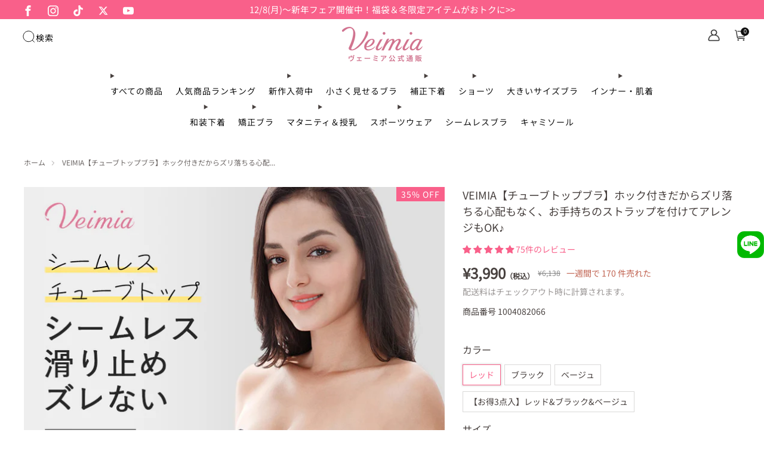

--- FILE ---
content_type: text/css
request_url: https://www.veimia.com/cdn/shop/t/205/assets/main-product.css?v=120667721673407053751764315814
body_size: 418
content:
shopify-paypal-button{display:none!important}.product-guide-wrapper{display:flex;align-items:center;background:#edb0c2;padding:10px 10px 10px 30px;position:relative}.virtual-sales{margin-left:10px;color:#c16452}@media (min-width: 768px){.product-guide-wrapper.mobile-only{display:none!important}}.product-guide-wrapper .limited-time{position:absolute;top:0;left:0}.product-guide-wrapper .guide-tips{display:flex;flex:1;gap:5px}.guide-tips .tips-item{flex:1;display:flex;flex-direction:column;justify-content:center;align-items:center;border:1px solid;background:#fbeff3;border-radius:5px;padding:5px 0}.guide-tips .tips-item.row{flex-direction:row;gap:2px;flex:auto}.guide-tips .tips-item.row:first-child{padding-left:25px}.guide-tips .tips-item .item-quantity{font-size:12px;font-weight:700;color:#000}.guide-tips .tips-item .item-off{color:red;font-size:12px;font-weight:600}.guide-tips .tips-item .item-price{color:#000;font-size:12px;font-weight:500}.guide-pop-wrapper{position:absolute;right:0;top:-140px;width:140px;height:140px}.guide-pop-wrapper #guide-pop-content{position:absolute;top:30px;right:0;width:140px;height:65px;display:flex;flex-direction:column;align-items:center;justify-content:center}#guide-pop-content .pop-item{display:flex}#guide-pop-content .pop-item .item-quantity{font-size:11px;font-weight:700;color:#000}#guide-pop-content .pop-item .item-off{color:#e75681;font-size:11px;font-weight:600}.guide-tips .tips-item.pop{position:relative}.guide-tips .tips-item.row.pop:after{top:-30px;right:-15px}.guide-tips .tips-item:nth-child(2) .item-price,.guide-tips .tips-item:nth-child(3) .item-price{display:none}.cus_desc_postion.rte>div{margin-bottom:0}.cus_desc_postion.rte div{text-align:center!important;max-width:1200px;margin:0 auto}.cus_desc_postion.rte table{padding:0 16px}@media (max-width: 768px){.product-guide-wrapper.desktop-only{display:none!important}.product-guide-wrapper .limited-time{max-width:50px}.guide-tips .tips-item.row:first-child{padding-left:18px}}.cus_addtocard .virtual-sales{display:none}#cus_nav-button{padding:7px 0}@media (min-width: 769px){.cus_addtocard{display:none}}@media (max-width: 768px){.cus_addtocard{display:flex;justify-content:space-around;align-items:center;padding:8px;background:#d3d3d3;bottom:0;left:0;z-index:12}.cus_addtocard div#label-template--17989823234188__main,.cus_addtocard .price__notes{display:none}.cus_addtocard .z_left{width:16%}.cus_addtocard .z_center{padding:0 10px;width:60%}.cus_addtocard .r_right.product-single__box__block.product-single__box__block--buy_buttons{width:29%;text-align:center;min-width:110px}.cus_addtocard .cus-product-title{overflow:hidden;display:-webkit-box;-webkit-line-clamp:1;-webkit-box-orient:vertical;word-break:break-all}.cus_addtocard .product-form__add--dynamic .product-form__add-btn{margin:0;padding:0 4px;border:1px solid #ccc;border-radius:24px;box-shadow:unset;width:100px;background:#000;color:#fff}.cus_addtocard .product-single__box__block--price .price__text{font-size:1.25rem}.cus_addtocard .product-single__box__block--price .price__compare{font-size:1rem}}product-detail-top--add-cart select{font-size:14px}product-detail-top--add-cart select option{font-size:12px}.product-form__swatch label img{position:absolute;width:30px;height:auto;top:0;right:0;transform:translate(30%,-50%)}#ymq-box .ymq-options-button-input+label{align-items:center;margin-right:9px;background-color:transparent;border:1px solid var(--color--text-lightest);padding:6px 10px;margin-left:0}#ymq-box .ymq-options-button-input+label span{font-size:12px}@media (min-width: 769px){#ymq-box .ymq-options-button-input+label span{font-size:14px}}#ymq-box .ymq-options-button-input:checked+label{border:1px solid var(--color--brand);color:var(--color--brand);background:transparent;box-shadow:0 0 3px 1px var(--color--text-lightest)}#ymq-box .ymq-options-button-input:checked+label span{color:var(--color--brand)}
/*# sourceMappingURL=/cdn/shop/t/205/assets/main-product.css.map?v=120667721673407053751764315814 */


--- FILE ---
content_type: text/css
request_url: https://www.veimia.com/cdn/shop/t/205/assets/tailwind.css?v=68472185665434176381769668772
body_size: 29128
content:
*,:after,:before{--tw-border-spacing-x:0;--tw-border-spacing-y:0;--tw-translate-x:0;--tw-translate-y:0;--tw-rotate:0;--tw-skew-x:0;--tw-skew-y:0;--tw-scale-x:1;--tw-scale-y:1;--tw-pan-x: ;--tw-pan-y: ;--tw-pinch-zoom: ;--tw-scroll-snap-strictness:proximity;--tw-gradient-from-position: ;--tw-gradient-via-position: ;--tw-gradient-to-position: ;--tw-ordinal: ;--tw-slashed-zero: ;--tw-numeric-figure: ;--tw-numeric-spacing: ;--tw-numeric-fraction: ;--tw-ring-inset: ;--tw-ring-offset-width:0px;--tw-ring-offset-color:#fff;--tw-ring-color:rgba(59,130,246,.5);--tw-ring-offset-shadow:0 0 #0000;--tw-ring-shadow:0 0 #0000;--tw-shadow:0 0 #0000;--tw-shadow-colored:0 0 #0000;--tw-blur: ;--tw-brightness: ;--tw-contrast: ;--tw-grayscale: ;--tw-hue-rotate: ;--tw-invert: ;--tw-saturate: ;--tw-sepia: ;--tw-drop-shadow: ;--tw-backdrop-blur: ;--tw-backdrop-brightness: ;--tw-backdrop-contrast: ;--tw-backdrop-grayscale: ;--tw-backdrop-hue-rotate: ;--tw-backdrop-invert: ;--tw-backdrop-opacity: ;--tw-backdrop-saturate: ;--tw-backdrop-sepia: ;--tw-contain-size: ;--tw-contain-layout: ;--tw-contain-paint: ;--tw-contain-style: }::backdrop{--tw-border-spacing-x:0;--tw-border-spacing-y:0;--tw-translate-x:0;--tw-translate-y:0;--tw-rotate:0;--tw-skew-x:0;--tw-skew-y:0;--tw-scale-x:1;--tw-scale-y:1;--tw-pan-x: ;--tw-pan-y: ;--tw-pinch-zoom: ;--tw-scroll-snap-strictness:proximity;--tw-gradient-from-position: ;--tw-gradient-via-position: ;--tw-gradient-to-position: ;--tw-ordinal: ;--tw-slashed-zero: ;--tw-numeric-figure: ;--tw-numeric-spacing: ;--tw-numeric-fraction: ;--tw-ring-inset: ;--tw-ring-offset-width:0px;--tw-ring-offset-color:#fff;--tw-ring-color:rgba(59,130,246,.5);--tw-ring-offset-shadow:0 0 #0000;--tw-ring-shadow:0 0 #0000;--tw-shadow:0 0 #0000;--tw-shadow-colored:0 0 #0000;--tw-blur: ;--tw-brightness: ;--tw-contrast: ;--tw-grayscale: ;--tw-hue-rotate: ;--tw-invert: ;--tw-saturate: ;--tw-sepia: ;--tw-drop-shadow: ;--tw-backdrop-blur: ;--tw-backdrop-brightness: ;--tw-backdrop-contrast: ;--tw-backdrop-grayscale: ;--tw-backdrop-hue-rotate: ;--tw-backdrop-invert: ;--tw-backdrop-opacity: ;--tw-backdrop-saturate: ;--tw-backdrop-sepia: ;--tw-contain-size: ;--tw-contain-layout: ;--tw-contain-paint: ;--tw-contain-style: }.veimia_visible{visibility:visible}.veimia_invisible{visibility:hidden}.veimia_fixed{position:fixed}.\!veimia_absolute{position:absolute!important}.veimia_absolute{position:absolute}.veimia_relative{position:relative}.veimia_bottom-0{bottom:0}.veimia_left-0{left:0}.veimia_right-0{right:0}.veimia_right-\[10px\]{right:10px}.veimia_top-0{top:0}.veimia_top-\[10px\]{top:10px}.veimia_z-10{z-index:10}.veimia_z-20{z-index:20}.veimia_z-\[100\]{z-index:100}.veimia_col-span-1{grid-column:span 1/span 1}.veimia_col-span-2{grid-column:span 2/span 2}.veimia_col-span-full{grid-column:1/-1}.veimia_m-auto{margin:auto}.veimia_mx-auto{margin-left:auto;margin-right:auto}.veimia_my-1{margin-top:.25rem;margin-bottom:.25rem}.veimia_my-4{margin-top:1rem;margin-bottom:1rem}.veimia_my-6{margin-top:1.5rem;margin-bottom:1.5rem}.veimia_mb-10{margin-bottom:2.5rem}.veimia_mb-2{margin-bottom:.5rem}.veimia_mb-4{margin-bottom:1rem}.veimia_mb-5{margin-bottom:1.25rem}.veimia_mb-\[15px\]{margin-bottom:15px}.veimia_mb-\[20px\]{margin-bottom:20px}.veimia_mb-\[30px\]{margin-bottom:30px}.veimia_mb-\[6px\]{margin-bottom:6px}.veimia_ml-2{margin-left:.5rem}.veimia_mr-2{margin-right:.5rem}.veimia_mr-4{margin-right:1rem}.veimia_mt-0{margin-top:0}.veimia_mt-1\.5{margin-top:.375rem}.veimia_mt-2{margin-top:.5rem}.veimia_mt-3{margin-top:.75rem}.veimia_mt-4{margin-top:1rem}.veimia_mt-5{margin-top:1.25rem}.veimia_mt-6{margin-top:1.5rem}.veimia_mt-\[36px\]{margin-top:36px}.veimia_mt-\[6px\]{margin-top:6px}.veimia_mt-subModule-m{margin-top:30px}.veimia_line-clamp-2{overflow:hidden;display:-webkit-box;-webkit-box-orient:vertical;-webkit-line-clamp:2}.\!veimia_block{display:block!important}.veimia_block{display:block}.veimia_inline-block{display:inline-block}.veimia_flex{display:flex}.veimia_grid{display:grid}.veimia_hidden{display:none}.\!veimia_h-auto{height:auto!important}.\!veimia_h-full{height:100%!important}.veimia_h-0{height:0}.veimia_h-20{height:5rem}.veimia_h-\[0\]{height:0}.veimia_h-\[50px\]{height:50px}.veimia_h-auto{height:auto}.veimia_h-full{height:100%}.veimia_w-\[50px\]{width:50px}.veimia_w-full{width:100%}.veimia_max-w-\[790px\]{max-width:790px}.veimia_flex-1{flex:1 1 0%}.veimia_cursor-pointer{cursor:pointer}.veimia_select-none{-webkit-user-select:none;-moz-user-select:none;user-select:none}.veimia_flex-col{flex-direction:column}.veimia_items-center{align-items:center}.veimia_justify-center{justify-content:center}.veimia_justify-between{justify-content:space-between}.veimia_gap-\[12px\]{gap:12px}.veimia_gap-\[15px\]{gap:15px}.veimia_overflow-hidden{overflow:hidden}.veimia_overflow-ellipsis{text-overflow:ellipsis}.veimia_whitespace-nowrap{white-space:nowrap}.\!veimia_rounded-none{border-radius:0!important}.veimia_rounded-\[8px\]{border-radius:8px}.veimia_rounded-full{border-radius:9999px}.\!veimia_border-b{border-bottom-width:1px!important}.veimia_border-b{border-bottom-width:1px}.\!veimia_border-solid{border-style:solid!important}.\!veimia_border-\[\#e5e5e5\]{--tw-border-opacity:1!important;border-color:rgb(229 229 229/var(--tw-border-opacity,1))!important}.veimia_border-auxiliary4{--tw-border-opacity:1;border-color:rgb(229 229 229/var(--tw-border-opacity,1))}.\!veimia_bg-transparent{background-color:transparent!important}.veimia_bg-\[\#eee\]{--tw-bg-opacity:1;background-color:rgb(238 238 238/var(--tw-bg-opacity,1))}.veimia_bg-\[\#f5f6f7\]{--tw-bg-opacity:1;background-color:rgb(245 246 247/var(--tw-bg-opacity,1))}.veimia_bg-\[\#fff3f4\]{--tw-bg-opacity:1;background-color:rgb(255 243 244/var(--tw-bg-opacity,1))}.veimia_bg-auxiliary4{--tw-bg-opacity:1;background-color:rgb(229 229 229/var(--tw-bg-opacity,1))}.veimia_bg-black{--tw-bg-opacity:1;background-color:rgb(0 0 0/var(--tw-bg-opacity,1))}.veimia_bg-white{--tw-bg-opacity:1;background-color:rgb(255 255 255/var(--tw-bg-opacity,1))}.veimia_bg-center{background-position:50%}.veimia_bg-no-repeat{background-repeat:no-repeat}.veimia_object-contain{-o-object-fit:contain;object-fit:contain}.veimia_object-cover{-o-object-fit:cover;object-fit:cover}.veimia_p-5{padding:1.25rem}.veimia_p-\[12px\]{padding:12px}.veimia_px-0{padding-left:0;padding-right:0}.veimia_px-3\.5{padding-left:.875rem;padding-right:.875rem}.veimia_px-5{padding-left:1.25rem;padding-right:1.25rem}.veimia_px-8{padding-left:2rem;padding-right:2rem}.veimia_px-\[10px\]{padding-left:10px;padding-right:10px}.veimia_px-\[12px\]{padding-left:12px;padding-right:12px}.veimia_px-\[15px\]{padding-left:15px;padding-right:15px}.veimia_px-\[25px\]{padding-left:25px;padding-right:25px}.veimia_px-\[30px\]{padding-left:30px;padding-right:30px}.veimia_px-\[8px\]{padding-left:8px;padding-right:8px}.veimia_py-1{padding-top:.25rem;padding-bottom:.25rem}.veimia_py-2{padding-top:.5rem;padding-bottom:.5rem}.veimia_py-2\.5{padding-top:.625rem;padding-bottom:.625rem}.veimia_py-5{padding-top:1.25rem;padding-bottom:1.25rem}.veimia_py-\[1\.2em\]{padding-top:1.2em;padding-bottom:1.2em}.veimia_py-\[6px\]{padding-top:6px;padding-bottom:6px}.\!veimia_pt-0{padding-top:0!important}.veimia_pb-\[16px\]{padding-bottom:16px}.veimia_pb-\[1em\]{padding-bottom:1em}.veimia_pb-\[30px\]{padding-bottom:30px}.veimia_pb-\[6\.7vw\]{padding-bottom:6.7vw}.veimia_pr-1{padding-right:.25rem}.veimia_pt-\[10px\]{padding-top:10px}.veimia_pt-\[30px\]{padding-top:30px}.veimia_text-left{text-align:left}.veimia_text-center{text-align:center}.veimia_text-\[16px\]{font-size:16px}.veimia_text-\[20px\]{font-size:20px}.veimia_text-\[24px\]{font-size:24px}.veimia_font-bold{font-weight:700}.veimia_font-semibold{font-weight:600}.\!veimia_leading-\[3\]{line-height:3!important}.veimia_leading-\[3\]{line-height:3}.veimia_leading-none{line-height:1}.veimia_text-\[\#999\]{--tw-text-opacity:1;color:rgb(153 153 153/var(--tw-text-opacity,1))}.veimia_text-\[\#b61d0f\]{--tw-text-opacity:1;color:rgb(182 29 15/var(--tw-text-opacity,1))}.veimia_text-\[\#c16452\]{--tw-text-opacity:1;color:rgb(193 100 82/var(--tw-text-opacity,1))}.veimia_text-\[\#fb7181\]{--tw-text-opacity:1;color:rgb(251 113 129/var(--tw-text-opacity,1))}.veimia_text-white{--tw-text-opacity:1;color:rgb(255 255 255/var(--tw-text-opacity,1))}.veimia_underline{text-decoration-line:underline}.veimia_line-through{text-decoration-line:line-through}.veimia_decoration-\[\#b61d0f\]{text-decoration-color:#b61d0f}.veimia_decoration-solid{text-decoration-style:solid}.veimia_underline-offset-1{text-underline-offset:1px}.veimia_opacity-60{opacity:.6}html{box-sizing:border-box}.detail_paypal_content{position:relative}*,:after,:before{box-sizing:inherit}/*! normalize.css v7.0.0 | MIT License | github.com/necolas/normalize.css */html{line-height:1.15;-ms-text-size-adjust:100%;-webkit-text-size-adjust:100%}body{margin:0}article,aside,figcaption,figure,footer,header,main,nav,section{display:block}figure{margin:1em 40px}hr{box-sizing:content-box;height:0;overflow:visible}pre{font-family:monospace,monospace;font-size:1em}a{background-color:transparent;-webkit-text-decoration-skip:objects}abbr[title]{border-bottom:none;text-decoration:underline;-webkit-text-decoration:underline dotted;text-decoration:underline dotted}b,strong{font-weight:inherit;font-weight:bolder}code,kbd,samp{font-family:monospace,monospace;font-size:1em}dfn{font-style:italic}mark{background-color:#ff0;color:#000}small{font-size:80%}sub,sup{font-size:75%;line-height:0;position:relative;vertical-align:baseline}sub{bottom:-.25em}sup{top:-.5em}audio,video{display:inline-block}audio:not([controls]){display:none;height:0}img{border-style:none}svg:not(:root){overflow:hidden}button,input,optgroup,select,textarea{font-family:sans-serif;font-size:100%;line-height:1.15;margin:0}button,input{overflow:visible}button,select{text-transform:none}[type=reset],[type=submit],button,html [type=button]{-webkit-appearance:button}[type=button]::-moz-focus-inner,[type=reset]::-moz-focus-inner,[type=submit]::-moz-focus-inner,button::-moz-focus-inner{border-style:none;padding:0}[type=button]:-moz-focusring,[type=reset]:-moz-focusring,[type=submit]:-moz-focusring,button:-moz-focusring{outline:1px dotted ButtonText}fieldset{padding:.35em .75em .625em}legend{box-sizing:border-box;color:inherit;display:table;max-width:100%;padding:0;white-space:normal}progress{display:inline-block;vertical-align:baseline}textarea{overflow:auto}[type=checkbox],[type=radio]{box-sizing:border-box;padding:0}[type=number]::-webkit-inner-spin-button,[type=number]::-webkit-outer-spin-button{height:auto}[type=search]{-webkit-appearance:textfield;outline-offset:-2px}[type=search]::-webkit-search-cancel-button,[type=search]::-webkit-search-decoration{-webkit-appearance:none}::-webkit-file-upload-button{-webkit-appearance:button;font:inherit}details,menu{display:block}summary{display:list-item}canvas{display:inline-block}[hidden],template{display:none}blockquote,body,dd,dl,fieldset,figure,h1,h2,h3,h4,h5,h6,hr,legend,ol,p,pre,ul{margin:0;padding:0}li>ol,li>ul{margin-bottom:0}table{border-collapse:collapse}fieldset{min-width:0}address,blockquote,dl,fieldset,figure,h1,h2,h3,h4,h5,h6,hr,ol,p,pre,table,ul{margin-bottom:1rem}p{margin-bottom:0}dd,ol,ul{margin-left:2rem}accordion-group{--speed:.3s;display:block}accordion-group details{border-bottom:1px solid var(--color--text-lightest)}accordion-group details[open]:not(.is-closing) summary-icon{transform:translateY(-50%) rotate(45deg)}accordion-group details[open]:not(.is-closing) details-content{transition:transform var(--speed) ease-in-out}accordion-group summary{display:block;position:relative;overflow:hidden;padding:1em 3em 1em 0;font-size:1em;color:var(--color--text);cursor:pointer}accordion-group summary::-webkit-details-marker,accordion-group summary::marker{display:none}accordion-group summary summary-icon{display:block;position:absolute;right:0;top:50%;width:2em;height:2em;text-align:center;line-height:2.25em;font-size:.75em;color:var(--color--text);transform:translateY(-50%) rotate(0);transition:transform var(--speed) ease-in-out}accordion-group details-content{box-sizing:border-box;display:block;position:relative;padding:.5em 0 2em;transition:transform var(--speed) ease-in-out}@media (prefers-reduced-motion:reduce){accordion-group details[open]:not(.is-closing) details-content,details-content{transition:none}}[type=color],[type=date],[type=datetime-local],[type=datetime],[type=email],[type=month],[type=number],[type=password],[type=search],[type=tel],[type=text],[type=time],[type=url],[type=week],select,textarea{display:block;height:48px;line-height:22px;padding:12px;color:var(--color--text);vertical-align:middle;border:1px solid var(--color--text-lightest);border-radius:0;width:100%;margin-bottom:12px;cursor:pointer;background:var(--color--bg);font-family:var(--font--body);font-weight:var(--font--body-weight);font-style:var(--font--body-style);transition:all .2s ease-in-out;-webkit-appearance:none;-moz-appearance:none;-o-appearance:none;appearance:none}[type=color]:-moz-placeholder,[type=color]:-ms-input-placeholder,[type=color]::-moz-placeholder,[type=color]::-webkit-input-placeholder,[type=color]:placeholder,[type=date]:-moz-placeholder,[type=date]:-ms-input-placeholder,[type=date]::-moz-placeholder,[type=date]::-webkit-input-placeholder,[type=date]:placeholder,[type=datetime-local]:-moz-placeholder,[type=datetime-local]:-ms-input-placeholder,[type=datetime-local]::-moz-placeholder,[type=datetime-local]::-webkit-input-placeholder,[type=datetime-local]:placeholder,[type=datetime]:-moz-placeholder,[type=datetime]:-ms-input-placeholder,[type=datetime]::-moz-placeholder,[type=datetime]::-webkit-input-placeholder,[type=datetime]:placeholder,[type=email]:-moz-placeholder,[type=email]:-ms-input-placeholder,[type=email]::-moz-placeholder,[type=email]::-webkit-input-placeholder,[type=email]:placeholder,[type=month]:-moz-placeholder,[type=month]:-ms-input-placeholder,[type=month]::-moz-placeholder,[type=month]::-webkit-input-placeholder,[type=month]:placeholder,[type=number]:-moz-placeholder,[type=number]:-ms-input-placeholder,[type=number]::-moz-placeholder,[type=number]::-webkit-input-placeholder,[type=number]:placeholder,[type=password]:-moz-placeholder,[type=password]:-ms-input-placeholder,[type=password]::-moz-placeholder,[type=password]::-webkit-input-placeholder,[type=password]:placeholder,[type=search]:-moz-placeholder,[type=search]:-ms-input-placeholder,[type=search]::-moz-placeholder,[type=search]::-webkit-input-placeholder,[type=search]:placeholder,[type=tel]:-moz-placeholder,[type=tel]:-ms-input-placeholder,[type=tel]::-moz-placeholder,[type=tel]::-webkit-input-placeholder,[type=tel]:placeholder,[type=text]:-moz-placeholder,[type=text]:-ms-input-placeholder,[type=text]::-moz-placeholder,[type=text]::-webkit-input-placeholder,[type=text]:placeholder,[type=time]:-moz-placeholder,[type=time]:-ms-input-placeholder,[type=time]::-moz-placeholder,[type=time]::-webkit-input-placeholder,[type=time]:placeholder,[type=url]:-moz-placeholder,[type=url]:-ms-input-placeholder,[type=url]::-moz-placeholder,[type=url]::-webkit-input-placeholder,[type=url]:placeholder,[type=week]:-moz-placeholder,[type=week]:-ms-input-placeholder,[type=week]::-moz-placeholder,[type=week]::-webkit-input-placeholder,[type=week]:placeholder,select:-moz-placeholder,select:-ms-input-placeholder,select::-moz-placeholder,select::-webkit-input-placeholder,select:placeholder,textarea:-moz-placeholder,textarea:-ms-input-placeholder,textarea::-moz-placeholder,textarea::-webkit-input-placeholder,textarea:placeholder{color:var(--color--text-light)}[type=color]:active,[type=color]:focus,[type=date]:active,[type=date]:focus,[type=datetime-local]:active,[type=datetime-local]:focus,[type=datetime]:active,[type=datetime]:focus,[type=email]:active,[type=email]:focus,[type=month]:active,[type=month]:focus,[type=number]:active,[type=number]:focus,[type=password]:active,[type=password]:focus,[type=search]:active,[type=search]:focus,[type=tel]:active,[type=tel]:focus,[type=text]:active,[type=text]:focus,[type=time]:active,[type=time]:focus,[type=url]:active,[type=url]:focus,[type=week]:active,[type=week]:focus,select:active,select:focus,textarea:active,textarea:focus{color:var(--color--text)}[type=color].error,[type=color].input--error,[type=color].is-invalid,[type=date].error,[type=date].input--error,[type=date].is-invalid,[type=datetime-local].error,[type=datetime-local].input--error,[type=datetime-local].is-invalid,[type=datetime].error,[type=datetime].input--error,[type=datetime].is-invalid,[type=email].error,[type=email].input--error,[type=email].is-invalid,[type=month].error,[type=month].input--error,[type=month].is-invalid,[type=number].error,[type=number].input--error,[type=number].is-invalid,[type=password].error,[type=password].input--error,[type=password].is-invalid,[type=search].error,[type=search].input--error,[type=search].is-invalid,[type=tel].error,[type=tel].input--error,[type=tel].is-invalid,[type=text].error,[type=text].input--error,[type=text].is-invalid,[type=time].error,[type=time].input--error,[type=time].is-invalid,[type=url].error,[type=url].input--error,[type=url].is-invalid,[type=week].error,[type=week].input--error,[type=week].is-invalid,select.error,select.input--error,select.is-invalid,textarea.error,textarea.input--error,textarea.is-invalid{border-color:#d12328;outline-color:#d12328}[type=color].is-valid,[type=color].success,[type=date].is-valid,[type=date].success,[type=datetime-local].is-valid,[type=datetime-local].success,[type=datetime].is-valid,[type=datetime].success,[type=email].is-valid,[type=email].success,[type=month].is-valid,[type=month].success,[type=number].is-valid,[type=number].success,[type=password].is-valid,[type=password].success,[type=search].is-valid,[type=search].success,[type=tel].is-valid,[type=tel].success,[type=text].is-valid,[type=text].success,[type=time].is-valid,[type=time].success,[type=url].is-valid,[type=url].success,[type=week].is-valid,[type=week].success,select.is-valid,select.success,textarea.is-valid,textarea.success{border-color:#00964d;outline-color:#00964d}[type=color].is-disabled,[type=color][disabled],[type=date].is-disabled,[type=date][disabled],[type=datetime-local].is-disabled,[type=datetime-local][disabled],[type=datetime].is-disabled,[type=datetime][disabled],[type=email].is-disabled,[type=email][disabled],[type=month].is-disabled,[type=month][disabled],[type=number].is-disabled,[type=number][disabled],[type=password].is-disabled,[type=password][disabled],[type=search].is-disabled,[type=search][disabled],[type=tel].is-disabled,[type=tel][disabled],[type=text].is-disabled,[type=text][disabled],[type=time].is-disabled,[type=time][disabled],[type=url].is-disabled,[type=url][disabled],[type=week].is-disabled,[type=week][disabled],select.is-disabled,select[disabled],textarea.is-disabled,textarea[disabled]{cursor:not-allowed;opacity:.6}form{overflow:hidden;position:relative}[type=submit]{border:none;-webkit-appearance:none;-moz-appearance:none;-o-appearance:none;appearance:none}button[disabled]{opacity:.6;cursor:not-allowed}button[disabled]:hover{opacity:.6}textarea{max-width:100%;min-height:120px;line-height:1.5em;padding:10px;height:auto}fieldset{border:0;margin:6px 0;padding:0}label{font-size:1rem;line-height:1.7em}[type=checkbox]{-webkit-appearance:none;position:relative;top:4px;margin-right:3px;border:1px solid var(--color--text);background-color:var(--color--bg);width:18px;height:18px;font-size:18px;transition:background-color .3s ease-out,border .3s ease-out;cursor:pointer}[type=checkbox]:checked{background-color:var(--color--text)}[type=checkbox]:checked:after{content:"";position:absolute;top:-1px;left:-1px;width:1em;height:1.08em;background-position:50%;background-repeat:no-repeat;background-image:url("data:image/svg+xml;charset=utf-8,%3Csvg xmlns='http://www.w3.org/2000/svg' width='10' height='8' fill='none'%3E%3Cpath stroke='%23000' stroke-width='1.5' d='m1 3 3 3 5.001-5'/%3E%3C/svg%3E");filter:Invert(var(--checkbox-check-invert))}[type=checkbox]:checked:hover{background-color:var(--color--text)}[type=checkbox]:hover{background-color:var(--color--text-lightest)}.checkbox-label{cursor:pointer}.selector-wrapper{position:relative;padding-top:6px;margin-top:9px;font-family:var(--font--body)}.selector-wrapper .icon--chevron{--color:var(--color--text-lighter);--size:13px;position:absolute;top:24px;right:12px;pointer-events:none}.selector-wrapper label{color:var(--color--text);background:var(--color--bg);position:absolute;display:block;left:4px;top:0;padding:0 6px;border-radius:0;pointer-events:none}.selector-wrapper select{border-color:var(--color--text-lightest);background:var(--color--bg);-webkit-appearance:none;-moz-appearance:none;-o-appearance:none;appearance:none;padding:12px 30px 12px 12px;transition:0s}.selector-wrapper select::-ms-expand{display:none}.selector-wrapper.selector-wrapper--standalone-labels{padding-top:0}.selector-wrapper.selector-wrapper--standalone-labels label{position:relative;top:auto;left:auto;display:block;font-size:var(--font--size-base);line-height:1.25;padding:0;margin-bottom:.5em;border-radius:0;pointer-events:auto}.selector-wrapper.selector-wrapper--standalone-labels .icon--chevron{top:auto;bottom:16px}localize-form{display:block}img{max-width:100%;height:auto;font-style:italic;vertical-align:middle;opacity:1;transform:scale(1);transition:opacity .25s ease-in-out}:root{--title-size:24px;--title-line-height:36px}@media (max-width:570px){:root{--title-size:17px;--title-line-height:1.5}}.f-family--body{font-family:var(--font--body);font-weight:var(--font--body-weight);font-style:var(--font--body-style);letter-spacing:normal}.f-family--heading{font-family:var(--font--title);font-weight:var(--font--title-weight);font-style:var(--font--title-style)}.f-space--0{letter-spacing:0}.f-space--1{letter-spacing:1px}.f-space--2{letter-spacing:2px}.f-space--3{letter-spacing:3px}.f-caps--false{text-transform:none}.f-caps--true{text-transform:uppercase}.theme-spinner{opacity:.7;width:40%;height:40%;max-height:50px;max-width:50px;margin:auto;position:absolute;top:0;left:0;bottom:0;right:0;z-index:1}.theme-spinner__border{box-sizing:border-box;display:block;position:absolute;width:100%;height:100%;border-radius:50%;animation:spinner-ring-spin 1.2s cubic-bezier(.5,0,.5,1) infinite;border:3px solid transparent;border-top-color:#fff}.theme-spinner--small{width:25%;height:25%}.theme-spinner--small .theme-spinner__border{border:2px solid #fff}.theme-spinner--color-text .theme-spinner__border{border-color:var(--color--text) transparent transparent transparent}.theme-spinner div:first-child{animation-delay:-.45s}.theme-spinner div:nth-child(2){animation-delay:-.3s}.theme-spinner div:nth-child(3){animation-delay:-.15s}@keyframes spinner-ring-spin{0%{transform:rotate(0)}to{transform:rotate(1turn)}}.placeholder-svg__wrapper{position:absolute;left:0;top:0;height:100%;width:100%}.placeholder-svg{display:block;background:#c4c4c4;fill:#848484;width:100%;height:100%;max-width:100%;max-height:100%}.placeholder-svg--light,.product-card__img.product-card__img.placeholder-svg{background:#e4e4e4;fill:#848484}.placeholder-noblocks{text-align:center;margin:60px 24px}.o-layout{display:block;padding:0;list-style:none;margin:0 0 0 -30px;font-size:0}.o-layout__item{box-sizing:border-box;display:inline-block;vertical-align:top;padding-left:30px;font-size:var(--font--size-base);font-size:1rem}.o-layout--tiny{margin-left:-8px}.o-layout--tiny>.o-layout__item{padding-left:8px}.o-layout--small{margin-left:-15px}.o-layout--small>.o-layout__item{padding-left:15px}@media (max-width:47.9275em){.o-layout--small\@tab-down{margin-left:-15px}.o-layout--small\@tab-down>.o-layout__item{padding-left:15px}}.o-layout--large{margin-left:-60px}.o-layout--large>.o-layout__item{padding-left:60px}.o-layout--huge{margin-left:-120px}.o-layout--huge>.o-layout__item{padding-left:120px}.o-layout--flush{margin-left:0}.o-layout--flush>.o-layout__item{padding-left:0}.o-layout--middle>.o-layout__item{vertical-align:middle}.o-layout--bottom>.o-layout__item{vertical-align:bottom}.o-layout--center{text-align:center}.o-layout--center>.o-layout__item{text-align:left}.o-layout--right{text-align:right}.o-layout--right>.o-layout__item{text-align:left}.o-layout--reverse{direction:rtl}.o-layout--reverse>.o-layout__item{direction:ltr;text-align:left}.o-list-bare,.o-list-inline{list-style:none;margin-left:0}.o-list-inline__item{display:inline-block}.o-list-inline--delimited{font-size:0}.o-list-inline--delimited>.o-list-inline__item{font-size:var(--font--size-base);font-size:1rem}.o-list-inline--delimited>.o-list-inline__item+.o-list-inline__item:before{content:"\a0\a0/\a0"}.o-ratio{position:relative;display:block;overflow:hidden}.o-ratio:before{content:"";display:block;width:100%;padding-bottom:100%}.o-ratio--custom:before,.o-ratio--natural:before{padding-bottom:0}.o-ratio--4\:1:before{padding-bottom:25%}.o-ratio--32\:9:before{padding-bottom:28.125%}.o-ratio--3\:1:before{padding-bottom:33.33%}.o-ratio--5\:2:before{padding-bottom:40%}.o-ratio--16\:9:before{padding-bottom:56.25%}.o-ratio--4\:3:before{padding-bottom:75%}.o-ratio--1\:1:before{padding-bottom:100%}.o-ratio--3\:4:before{padding-bottom:133.33%}.o-ratio--2\:3:before{padding-bottom:150%}@media screen and (max-width:768px){.o-ratio--4\:1\@mob:before{padding-bottom:25%}.o-ratio--32\:9\@mob:before{padding-bottom:28.125%}.o-ratio--3\:1\@mob:before{padding-bottom:33.33%}.o-ratio--5\:2\@mob:before{padding-bottom:40%}.o-ratio--16\:9\@mob:before{padding-bottom:56.25%}.o-ratio--4\:3\@mob:before{padding-bottom:75%}.o-ratio--1\:1\@mob:before{padding-bottom:100%}.o-ratio--3\:4\@mob:before{padding-bottom:133.33%}.o-ratio--2\:3\@mob:before{padding-bottom:150%}}.o-ratio--circle.o-ratio--circle.o-ratio--circle{border-radius:50%;-webkit-backface-visibility:hidden;-webkit-transform:translateZ(0)}.o-ratio--circle.o-ratio--circle.o-ratio--circle:before{padding-bottom:100%}.o-ratio--bg-grey{background-color:#f0f0f0}.o-ratio--bg-product{background-color:var(--color--product-bg)}.o-ratio__content{bottom:0}.o-ratio__content,image-skeleton{position:absolute;top:0;left:0;height:100%;width:100%}image-skeleton{--color:var(--color--text-bg);display:block;z-index:-1;opacity:1;overflow:hidden;animation:skeleton-bounce 2s ease-in-out infinite;z-index:auto}image-skeleton[loaded]+img{opacity:1;transition:opacity .25s ease-in-out}image-skeleton svg{position:absolute;top:0;left:0;-o-object-fit:contain;object-fit:contain;width:100%;height:100%}image-skeleton rect{fill:var(--color)}.no-js image-skeleton{display:none}.no-js image-skeleton+img{opacity:1}.skeleton-image{background-color:var(--color--text-lightest);width:100%;opacity:.5;animation:skeleton-bounce 2s ease-in-out infinite;border-radius:.5em}.skeleton-image:before{content:"";display:block;width:100%}.skeleton-image--16\:9:before{padding-bottom:56.25%}.skeleton-image--4\:3:before{padding-bottom:75%}.skeleton-image--1\:1:before{padding-bottom:100%}.skeleton-image--3\:4:before{padding-bottom:133.33%}.skeleton-image--2\:3:before{padding-bottom:150%}.skeleton-text{display:inline-block;width:100%;background-color:var(--color--text-lightest);opacity:.5;height:1em;animation:skeleton-bounce 2s ease-in-out infinite;border-radius:.5em}.skeleton-text--inline{display:inline-block;margin-bottom:0}.skeleton-text--inverse{background-color:var(--color--bg-light)}.skeleton-text--small{height:.75em;border-radius:.25em}.skeleton-text--1\/2{width:50%}.skeleton-text--1\/3{width:33.33333%}.skeleton-text--1\/4{width:25%}.skeleton-button{display:inline-block;vertical-align:middle;text-align:center;width:100%;margin:0;height:auto;line-height:30px;padding:9px 30px;background-color:var(--color--text-lightest);opacity:.5;animation:skeleton-bounce 2s ease-in-out infinite;border-radius:.5em}@keyframes skeleton-bounce{0%{opacity:1}25%{opacity:.75}75%{opacity:.75}to{opacity:1}}body,html{font-family:var(--font--body);font-weight:var(--font--body-weight);font-style:var(--font--body-style)}html{min-height:100%;font-size:12px;line-height:18px}@media (min-width:570px){html{min-height:100%;font-size:14px;line-height:20px}}body{position:relative;background:var(--color--bg);color:var(--color--text)}body:before{content:"";width:100%;height:100%;position:absolute;top:-3px;left:0;background:#0d0d0d;opacity:0;visibility:hidden;transition:all .2s ease-in-out}body.js-overlay-active:before{visibility:visible;opacity:.6}.page-container{width:100%}.main{min-height:180px}a{text-decoration:none;transition:opacity .2s ease-in-out}@media (hover:hover){a:hover{text-decoration:none}}.h1,.h2,.h3,.h4,.h5,.h6,h1,h2,h3,h4,h5,h6{color:var(--color--headings);font-family:var(--font--title);font-style:var(--font--title-style);letter-spacing:var(--font--title-space);text-transform:var(--font--title-transform);font-size:var(--title-size);line-height:var(--title-line-height);font-weight:500}.h1-style{font-size:34px}.h2-style{font-size:30px}.h3-style{font-size:27px}.h4-style{font-size:24px}.h5-style{font-size:21px}.h6-style{font-size:18px}@media (max-width:768px){.h1-style{font-size:27px}.h2-style{font-size:25px}.h3-style{font-size:23px}.h4-style{font-size:21px}.h5-style{font-size:19px}.h6-style{font-size:16.92px}}a{color:var(--color--text)}.no-js .js,shopify-paypal-button{display:none}dynamic-button .shopify-payment-button__more-options{margin-top:0;color:transparent;display:block;background:var(--color--brand);text-decoration:none;position:relative;height:42px;border-radius:4px}dynamic-button .shopify-payment-button__more-options.shopify-payment-button__skeleton{height:42px!important;border-radius:4px;width:100%;left:0;margin-left:0}.shopify-payment-button__more-options:after{content:"\4eca\3059\3050\8cfc\5165";color:#fff;font-size:14px;line-height:42px;position:absolute;top:0;left:0;width:100%;height:100%;text-align:center}@media (min-width:570px){dynamic-button .shopify-payment-button__more-options{height:50px;border-radius:8px}.shopify-payment-button__more-options:after{line-height:50px}}.c-btn--mono,.c-btn--solid{background-color:var(--button-background-color,#fff);color:var(--button-color,#0d0d0d)}@media (hover:hover){.c-btn--mono:hover,.c-btn--solid:hover{background-color:var(--button-hover-background-color,#fff);color:var(--button-hover-color,#0d0d0d)}}.btn,.c-btn--dark,.c-btn--grey{background-color:var(--button-background-color,#222);color:var(--button-color,#fff)}@media (hover:hover){.btn:focus,.btn:hover,.c-btn--dark:focus,.c-btn--dark:hover,.c-btn--grey:focus,.c-btn--grey:hover{background-color:var(--button-hover-background-color,#0d0d0d)}}.c-btn--light{box-shadow:none;background-color:var(--button-background-color,#f0f0f0);color:var(--button-color,#0d0d0d)}@media (hover:hover){.c-btn--light:focus,.c-btn--light:hover{background-color:var(--button-hover-background-color,#e4e4e4)}}.c-btn--white{background-color:var(--button-background-color,#fff);color:var(--button-color,#0d0d0d)}@media (hover:hover){.c-btn--white:focus,.c-btn--white:hover{background-color:var(--button-hover-background-color,#f0f0f0)}}.c-btn--hollow.c-btn--dark{color:var(--button-color,#0d0d0d);box-shadow:inset 0 0 0 1px var(--button-color,#0d0d0d)}@media (hover:hover){.c-btn--hollow.c-btn--dark:hover:not([disabled]){background-color:var(--button-hover-background-color,#0d0d0d);color:var(--button-hover-color,#fff)}}.c-btn--hollow.c-btn--white{color:var(--button-color,#fff);box-shadow:inset 0 0 0 1px var(--button-color,#fff)}@media (hover:hover){.c-btn--hollow.c-btn--white:hover:not([disabled]){background-color:var(--button-hover-background-color,#fff);color:var(--button-hover-color,#0d0d0d)}}.c-btn--hollow.disabled{box-shadow:none;background-color:var(--button-background-color,#f0f0f0);color:var(--button-color,#0d0d0d)}.c-btn--small{font-size:.8rem;padding:6px 18px}.c-btn--big{padding:12px 30px;font-size:1.2rem}.c-btn--bigger{padding:18px 30px;font-size:1.4rem}.c-btn--biggest{padding:24px 30px;font-size:1.65rem}.c-btn--wide{width:300px;max-width:100%}.c-btn--full{width:100%}@media (max-width:47.9275em){.c-btn--small\@mobile{font-size:.7rem;padding:3px 6px}}.c-btn--right{float:right}.c-btn--center{margin:0 auto;display:block}.c-btn--play.c-btn--play{display:inline-flex;justify-content:center;align-items:center;width:60px;height:60px;min-width:unset;line-height:0;padding:0;font-size:60px;border-radius:50%}.c-btn--play.c-btn--play:hover{transform:scale(1.05)}.c-btn--no-hover{cursor:default}.c-btn--no-hover.c-btn--light:hover{background-color:var(--button-hover-background-color,#e4e4e4)}.c-btn--no-border{border:0}.c-btn--plain{color:var(--button-color,var(--color--text));background-color:transparent;border:0;padding:0}.dynamic-button{position:relative;z-index:0;min-height:48px}.dynamic-button .shopify-payment-button{position:relative;z-index:1}.dynamic-button__placeholder{position:absolute;top:0;left:0;width:100%;height:100%}shopify-accelerated-checkout{--shopify-accelerated-checkout-button-block-size:48px;--shopify-accelerated-checkout-skeleton-background-color:$color--text-lightest}shopify-accelerated-checkout-cart{--shopify-accelerated-checkout-button-block-size:48px;--shopify-accelerated-checkout-button-border-radius:0px;--shopify-accelerated-checkout-inline-alignment:center;--shopify-accelerated-checkout-row-gap:12px;--shopify-accelerated-checkout-skeleton-background-color:$color--text-lightest}.page_bottom{padding-bottom:50px}.container{padding:50px 30px;width:100%;margin:0 auto;max-width:1400px}@media (max-width:61.24em){.container{padding:30px 15px}.page_bottom{padding-bottom:30px}}.container--full{max-width:100%}.container--xlarge{max-width:1600px}.container--large{max-width:1400px}.container--medium{max-width:1200px}.container--small{max-width:980px}.container--tiny{max-width:740px}@media (max-width:67.49em){.container--tiny\@desk{max-width:740px}}@media (max-width:61.24em){.container--tiny\@tab{max-width:740px}}.container--p-0{padding:0}.container--p-top.container--p-top{padding-top:60px}@media (max-width:61.24em){.container--p-top.container--p-top{padding-top:30px}}@media (max-width:34.99em){.container--p-top.container--p-top{padding-top:18px}}.container--p-large{padding:0 60px}@media (max-width:61.24em){.container--p-large{padding:0 30px}}@media (max-width:34.99em){.container--p-large{padding:0 18px}}@media (max-width:47.9275em){.container--mob-0{padding:0}}@media (max-width:61.24em){.container--tab-0{padding:0}}@media (min-width:47.9375em){.container--desk-0{padding:0}}.icons-list{display:flex;flex-wrap:wrap;justify-content:center;list-style:none;gap:6px;margin:12px 0 0}.icons-list .icons-list__item{display:inline-flex;align-items:center;flex:0 0 auto}.icon{--stroke-width:1px;position:relative;--color:currentColor;--size:1em;display:inline-block;width:var(--size);height:var(--size)}.icon:not(.icon--custom) svg{display:block;fill:var(--color)}.icon.icon--custom svg{width:var(--size);height:var(--size)}.icon.icon--theme svg{fill:none;stroke:var(--color);stroke-width:var(--stroke-width,1px)}.icon.icon--theme svg .fill{fill:var(--color);stroke:none}.icon.icon--theme.icon--delete svg{stroke-width:.75px}.icon.icon--selection:not(.icon--custom) svg g>*,.icon.icon--selection:not(.icon--custom) svg>*{stroke:var(--color,currentColor)}.icon.icon--separator svg{fill:var(--color)}.icon.icon--separator svg .stroke,.icon.icon--stroke svg{fill:none;stroke:var(--color)}.icon.icon--stroke svg{stroke-width:var(--stroke-width,1px)}.icon.icon--down svg{transform:rotate(90deg)}.icon.icon--left svg{transform:rotate(180deg)}.icon.icon--up svg{transform:rotate(270deg)}.icon.icon--3d-badge,.icon.icon--video-badge{--color:#0d0d0d;--size:1.5rem;background-color:#fff;border:1px solid #e4e4e4}.icon.icon--3d-badge svg,.icon.icon--video-badge svg{opacity:.6}.icon.icon--video-badge svg{transform:scale3d(1.25,1.25,1.25)}.label{background-color:var(--background-color);color:var(--text-color);padding:4px 8px;font-size:14px}.label__text{font-family:var(--font--button);letter-spacing:var(--font--button-space);text-transform:var(--font--button-transform);font-size:14px;font-weight:var(--font--button-weight);font-style:var(--font--button-style);margin:0;line-height:16px}@media (max-width:47.9275em){.label{padding:1px 5px}.label__text{font-size:12px}}.label--brand{background-color:var(--color--label-brand)}.label--brand .label__text{color:var(--color--btn)}.label--light{background-color:#e4e4e4}.label--light .label__text{color:#0d0d0d}.label--sold_out{background-color:var(--color--label-sold_out)}.label--sold_out .label__text{color:var(--color--text-label-sold_out)}.label--discount{background-color:var(--color--label-discount)}.label--discount .label__text{color:var(--color--text-label-discount)}.label--new{background-color:var(--color--label-new)}.label--new .label__text{color:var(--color--text-label-new)}.label--custom_1{background-color:var(--color--label-custom1)}.label--custom_1 .label__text{color:var(--color--text-label-custom_one)}.label--custom_2{background-color:var(--color--label-custom2)}.label--custom_2 .label__text{color:var(--color--text-label-custom_two)}.label--promotion{background-color:var(--color--label-promotion)}.label--promotion .label__text{color:var(--color--text-label-promotion)}.product-single__label{position:relative;margin-left:18px;width:-moz-fit-content;width:fit-content}@media (max-width:47.9275em){.product-single__label{top:1px}}.search-grid-item__label{position:absolute;top:12px;right:-6px;margin:calc(var(--radius-container)/10*3 + 2px)}.search-grid-item__label--position_left{right:auto;left:-6px}lazy-video{display:block;position:relative}lazy-video .theme-spinner{pointer-events:none}lazy-video[loaded] .theme-spinner{display:none}.link{font-family:var(--font--button);letter-spacing:var(--font--button-space);text-transform:var(--font--button-transform);font-weight:var(--font--button-weight);font-style:var(--font--button-style);color:var(--color--text);position:relative}.link .icon--chevron{--size:.9em;margin-left:.75em;height:.8em}.link--underline{text-decoration:underline}.link--underline:hover{text-decoration:none;opacity:.7}.link-body{line-height:1}.link-body,.link-body:hover{text-decoration:underline}.link--arrow{line-height:1}.link--arrow-left .icon--chevron{margin-left:0;margin-right:.75em}.link--arrow-down .icon--chevron{margin-left:.4em}.link--plus{line-height:1}.link--plus .icon--chevron{margin-left:.5em}.modal{--width:480px;--color:var(--color--text);--background-color:var(--color--bg);--opening-speed:.35s;--closing-speed:.2s;--close-button-size:54px;--close-button-font-size:24px;display:flex}.modal[aria-hidden=true]{display:none}.modal .modal__close,.modal .modal__overlay{display:block}.modal.is-inside-modal .is-hidden-in-drawer{display:none!important}.modal--light{--color:#fff}.modal--dark{--color:#0d0d0d}.modal,.modal__overlay{position:fixed;top:0;right:0;bottom:0;left:0}.modal__overlay{display:none;opacity:1;background-color:#0a0a0a66}.is-opening .modal__overlay{animation:var(--opening-speed) cubic-bezier(.3,-.1,.25,1) both fade-in}.is-closing .modal__overlay{animation:var(--closing-speed) cubic-bezier(.3,-.1,.25,1) reverse both fade-in}.modal .modal__wrapper{position:absolute;top:0;left:0;width:var(--width);max-width:calc(100% - 24px);height:100%;overflow:hidden;color:var(--color);background-color:var(--background-color)}.is-opening .modal__wrapper{animation:var(--opening-speed) cubic-bezier(.3,-.1,.25,1) both slide-in-left}.is-closing .modal__wrapper{animation:var(--closing-speed) cubic-bezier(.3,-.1,.25,1) reverse both slide-in-left}.modal--right .modal__wrapper{right:0;left:auto}.modal--top .modal__wrapper{--width:100%;max-width:100%;max-height:480px}.modal--right.is-opening .modal__wrapper{animation:var(--opening-speed) cubic-bezier(.3,-.1,.25,1) both slide-in-right}.modal--right.is-closing .modal__wrapper{animation:var(--closing-speed) cubic-bezier(.3,-.1,.25,1) reverse both slide-in-right}.modal--top.is-opening .modal__wrapper{animation:var(--opening-speed) cubic-bezier(.3,-.1,.25,1) both slide-in-top}.modal--top.is-closing .modal__wrapper{animation:var(--closing-speed) cubic-bezier(.3,-.1,.25,1) reverse both slide-in-top}.modal__content{overflow-y:scroll;height:100%}.modal__close{display:none;position:absolute;right:0;top:0;cursor:pointer;background:transparent;border:0;-webkit-appearance:none;-moz-appearance:none;appearance:none;box-shadow:none;touch-action:manipulation;width:var(--close-button-size);height:var(--close-button-size);line-height:var(--close-button-font-size);font-size:var(--close-button-font-size);text-decoration:none;padding:calc((var(--close-button-size) - var(--close-button-font-size))/2);font-style:normal;text-align:center;color:var(--color);z-index:5;transform:translateZ(1000px)}.modal__close::-moz-focus-inner{padding:0;border:0}.modal__close--left{left:0;right:auto}@media (prefers-reduced-motion){.modal.is-closing .modal__overlay,.modal.is-closing .modal__wrapper,.modal.is-opening .modal__overlay,.modal.is-opening .modal__wrapper{animation:none}}@keyframes fade-in{0%{opacity:0}}@keyframes slide-in-left{0%{transform:translate(calc(var(--width)*-1))}}@keyframes slide-in-right{0%{transform:translate(var(--width))}}@keyframes slide-in-top{0%{transform:translateY(-100%)}}.popup{--width:480px;--color:var(--color--text);--background-color:var(--color--bg);--margin-top:auto;--margin-right:auto;--margin-bottom:auto;--margin-left:auto;--opening-speed:.35s;--closing-speed:.2s;--close-button-size:54px;--close-button-font-size:24px;display:block;pointer-events:none}.popup[aria-hidden=true]{display:none}.popup--right{--margin-right:0px}@media (min-width:35em){.popup--right{--margin-right:36px}}.popup--left{--margin-left:0px}@media (min-width:35em){.popup--left{--margin-left:36px}}.popup--top{--margin-top:0px}@media (min-width:35em){.popup--top{--margin-top:24px}}.popup--bottom{--margin-bottom:0px}@media (min-width:35em){.popup--bottom{--margin-bottom:24px}}.popup--full{--width:900px;--close-button-size:66px;--margin-top:24px;--margin-bottom:24px}.popup--video{--width: calc(100% - 32px) }.popup--video video-player{width:100%}.popup--video video-player .v-video{aspect-ratio:revert;width:100%;height:100%}.popup--video .popup__content{max-width:990px}.popup--video .popup__close{background-color:var(--background-color)}.popup,.popup__overlay{position:fixed;top:0;right:0;bottom:0;left:0}.popup__overlay{opacity:1;background-color:#0a0a0a66;pointer-events:all}.is-opening .popup__overlay{animation:var(--opening-speed) cubic-bezier(.3,-.1,.25,1) both popup-fade-in}.is-closing .popup__overlay{animation:var(--closing-speed) cubic-bezier(.3,-.1,.25,1) reverse both popup-fade-in}.popup__wrapper{display:flex;position:absolute;top:0;left:0;width:100%;height:100%;pointer-events:none;overflow:auto}.popup--full .popup__wrapper{display:inline-block;vertical-align:middle}.popup__content{position:relative;width:100%;max-width:100%;color:var(--color);background-color:var(--background-color);transform:translateZ(0);margin-right:var(--margin-right);margin-bottom:var(--margin-bottom);margin-left:var(--margin-left);pointer-events:all;box-shadow:var(--color--drop-shadow) 0 3px 18px 0;top:50%;transform:translateY(-50%)}@media (min-width:35em){.popup__content{width:var(--width)}}.is-opening .popup__content{animation:var(--opening-speed) cubic-bezier(.3,-.1,.25,1) both popup-slide-in,var(--opening-speed) cubic-bezier(.3,-.1,.25,1) both popup-fade-in}.is-closing .popup__content{animation:var(--closing-speed) cubic-bezier(.3,-.1,.25,1) reverse both popup-slide-in,var(--closing-speed) cubic-bezier(.3,-.1,.25,1) reverse both popup-fade-in}.popup--top.is-opening .popup__content{animation:var(--opening-speed) cubic-bezier(.3,-.1,.25,1) both popup-slide-in-top,var(--opening-speed) cubic-bezier(.3,-.1,.25,1) both popup-fade-in}.popup--top.is-closing .popup__content{animation:var(--closing-speed) cubic-bezier(.3,-.1,.25,1) reverse both popup-slide-in-top,var(--closing-speed) cubic-bezier(.3,-.1,.25,1) reverse both popup-fade-in}.popup--bottom.is-opening .popup__content{animation:var(--opening-speed) cubic-bezier(.3,-.1,.25,1) both popup-slide-in-bottom,var(--opening-speed) cubic-bezier(.3,-.1,.25,1) both popup-fade-in}.popup--bottom.is-closing .popup__content{animation:var(--closing-speed) cubic-bezier(.3,-.1,.25,1) reverse both popup-slide-in-bottom,var(--closing-speed) cubic-bezier(.3,-.1,.25,1) reverse both popup-fade-in}@media (min-width:35em){.popup--right.is-opening .popup__content{animation:var(--opening-speed) cubic-bezier(.3,-.1,.25,1) both popup-slide-in-right,var(--opening-speed) cubic-bezier(.3,-.1,.25,1) both popup-fade-in}.popup--right.is-closing .popup__content{animation:var(--closing-speed) cubic-bezier(.3,-.1,.25,1) reverse both popup-slide-in-right,var(--closing-speed) cubic-bezier(.3,-.1,.25,1) reverse both popup-fade-in}.popup--left.is-opening .popup__content{animation:var(--opening-speed) cubic-bezier(.3,-.1,.25,1) both popup-slide-in-left,var(--opening-speed) cubic-bezier(.3,-.1,.25,1) both popup-fade-in}.popup--left.is-closing .popup__content{animation:var(--closing-speed) cubic-bezier(.3,-.1,.25,1) reverse both popup-slide-in-left,var(--closing-speed) cubic-bezier(.3,-.1,.25,1) reverse both popup-fade-in}}.popup__close{position:absolute;right:0;top:0;cursor:pointer;background:transparent;border:0;-webkit-appearance:none;-moz-appearance:none;appearance:none;display:block;box-shadow:none;touch-action:manipulation;width:var(--close-button-size);height:var(--close-button-size);line-height:var(--close-button-font-size);font-size:var(--close-button-font-size);text-decoration:none;padding:calc((var(--close-button-size) - var(--close-button-font-size))/2);font-style:normal;text-align:center;color:var(--color);pointer-events:all;z-index:5;transform:translateZ(1000px)}.popup__close::-moz-focus-inner{padding:0;border:0}@media (prefers-reduced-motion){.popup.is-closing .popup__content,.popup.is-closing .popup__overlay,.popup.is-opening .popup__content,.popup.is-opening .popup__overlay{animation:none}}@keyframes popup-fade-in{0%{opacity:0}}@keyframes popup-slide-in{0%{transform:translateY(-48px)}}@keyframes popup-slide-in-bottom{0%{transform:translateY(calc(100% + var(--margin-bottom)))}}@keyframes popup-slide-in-top{0%{transform:translateY(calc((100% + var(--margin-top))*-1))}}@keyframes popup-slide-in-right{0%{transform:translate(calc(100% + var(--margin-right)))}}@keyframes popup-slide-in-left{0%{transform:translate(calc((100% + var(--margin-right))*-1))}}.product-card{display:block;margin-bottom:36px;position:relative}.product-card__label__items{position:absolute;display:flex;flex-direction:column;z-index:3;top:0;right:0;margin-bottom:0;text-align:right;align-items:flex-end}.product-card__label__items--inline{flex-direction:row;flex-wrap:wrap}save-labels .product-card__label__items--inline{flex-wrap:nowrap}.product-card__label__items--left{right:auto;left:-6px;align-items:flex-start;text-align:left}.product-card__label__items--inline-right{flex-direction:row-reverse}.product-card__label{width:-moz-fit-content;width:fit-content;margin-bottom:4px}@media (max-width:47.9275em){.product-card__label{margin-bottom:3px}}quantity-input{display:inline-flex;border:1px solid var(--color--text-lightest)}quantity-input button,quantity-input input[type=number]{text-align:center;border:0;margin:0;padding:0;color:var(--color--text);position:relative;display:inline-block;height:3rem;width:3rem;touch-action:manipulation}quantity-input input[type=number]{background:transparent;cursor:text;border-left:1px solid var(--color--text-lightest);border-right:1px solid var(--color--text-lightest);width:2.5rem}quantity-input button{position:relative;cursor:pointer;background:transparent;padding:0;-webkit-appearance:none;-moz-appearance:none;-o-appearance:none;appearance:none}quantity-input button:after{content:"";display:block;position:absolute;width:100%;height:100%;top:0;left:0}quantity-input input[type=number]::-webkit-inner-spin-button,quantity-input input[type=number]::-webkit-outer-spin-button{-webkit-appearance:none;margin:0}quantity-input input[type=number]{padding:0;border-radius:0;-moz-appearance:textfield;-webkit-appearance:textfield;appearance:textfield}.no-js quantity-input button{display:none}.rte a:not(.link){text-decoration:underline}.rte h1,.rte h2,.rte h3,.rte h4,.rte h5,.rte h6{color:inherit;margin-top:1rem}.rte h1:first-child,.rte h2:first-child,.rte h3:first-child,.rte h4:first-child,.rte h5:first-child,.rte h6:first-child{margin-top:0}.rte>div{margin-bottom:1rem}.rte ol,.rte ul{list-style-position:inside;margin-left:.5rem}.rte li{margin-bottom:.4rem}.rte p:last-child{margin-bottom:0}.rte .fluid-width-video-wrapper,.rte img{margin:24px 0}.rte blockquote{font-size:calc(var(--font--size-h3)/var(--font--size-base)*1rem);line-height:1.7;margin:36px -72px;border-left:3px solid var(--color--brand);padding-left:24px;font-style:italic;color:#666}.rte:after{content:""!important;display:block!important;clear:both!important}.rte--header{margin-bottom:0}.product-single__content-text.rte blockquote{margin-left:0;margin-right:0}@media (max-width:61.24em){.rte blockquote{font-size:calc(var(--font--size-h4)/var(--font--size-base)*1rem);line-height:1.6;margin:18px 0;padding-left:18px}.rte .fluid-width-video-wrapper,.rte img{margin:12px 0}}.section{margin-bottom:60px;position:relative}.section--mb-0{margin-bottom:0}.section--m-A0{margin:auto 0}.section-divider,.section-divider--top{border-top:1px solid var(--color--text-lightest)}.section-divider--bottom{border-bottom:1px solid var(--color--text-lightest)}.section-divider--p,.section-divider--top-p{padding-top:36px}@media (max-width:47.9275em){.section-divider--p,.section-divider--top-p{padding-top:30px}}.section-divider--bottom-p{padding-bottom:36px}@media (max-width:47.9275em){.section-divider--bottom-p{padding-bottom:30px}}.section--has-bg,.section--search{overflow:hidden}.section--padded,.section__content--padded{padding-top:var(--space-top);padding-bottom:var(--space-bottom)}@media (max-width:47.9275em){.section--padded,.section__content--padded{padding-top:calc(var(--space-top)*.75);padding-bottom:calc(var(--space-bottom)*.75)}}.section{background-color:var(--background-color,transparent)}.section--pb-m.section--pb-m{margin-bottom:0;padding-bottom:30px}.section--pb-s.section--pb-s{margin-bottom:0;padding-bottom:24px}.section--pb-0.section--pb-0{margin-bottom:0;padding-bottom:0}.section--mb-m.section--mb-m{margin-bottom:30px}.section--mb-s.section--mb-s{margin-bottom:24px}.section--mb-0.section--mb-0{margin-bottom:0}.section--tb{border-top:1px solid var(--color--text-lightest)}.section--bb{border-bottom:1px solid var(--color--text-lightest)}.section--product-single{position:static}.section__bg{position:absolute;width:100%;height:100%;background:#f0f0f0;left:0;margin-top:80px;transform:translateZ(0)}.section__bg--white{background:#fff}.section__bg--grey{background:#f0f0f0}.section__title{display:block;max-width:440px;margin:0 0 24px;position:relative}.section__title--center{margin:0 auto 24px;text-align:center}.section__title--mb-s{margin-bottom:12px}.section__title-text{position:relative;margin:0;color:var(--color-heading,var(--color--headings))}.section__title-desc{margin-top:12px;margin-bottom:0}.section__title-desc,.section__title-desc a,.section__title-link{color:var(--color-text,var(--color--text))}.section__title-link:hover{text-decoration:none;opacity:.8}.section__link{margin-top:24px;line-height:24px}.section__link-link:not(.c-btn){color:var(--color-text,var(--color--text))}.section__link--center{text-align:center}.section__link--mt0{margin-top:0}@media (min-width:47.9375em){.section__link--mt0\@desk{margin-top:0}}@media (max-width:47.9275em){.section__link--mt0\@mob{margin-top:0}}.section__link--mt{margin-top:18px}.section--content-default-light .section__link-link,.section--content-light .section__link-link{--color-text:#fff}.section--404,.section--account,.section--article.article--no-img,.section--faq,.section--list-collections,.section--main-blog,.section--page,.section--search{margin-top:30px}@media (max-width:47.9275em){.section--404,.section--account,.section--article.article--no-img,.section--faq,.section--list-collections,.section--main-blog,.section--page,.section--search{margin-top:12px}}.section--search{overflow:visible}.section--list-collections{margin-bottom:24px}@media (min-width:47.9375em){.section--mb-s--desk{margin-bottom:24px}}@media (max-width:47.9275em){.section{margin-bottom:42px}.section--mb-s,.section--mb-s--mob{margin-bottom:6px}.section--mb-reset--mob{margin-bottom:42px}.section--list-collections{margin-bottom:6px}}.skip-to-content-link{background:#fff;display:block;left:0;padding:24px;z-index:12;line-height:1;position:absolute;border:1px solid #bbb;transform:translateY(-300%);transition:0s}.skip-to-content-link:focus{transform:translateY(0)}body[data-heading-border=true] .cart-recommendations__title:not(.cart-recommendations__title--plain),body[data-heading-border=true] .collection-list__content-heading,body[data-heading-border=true] .product-popup__label-title,body[data-heading-border=true] .promo-pop__title-text,body[data-heading-border=true] .section__title-text{padding-bottom:calc(9px + var(--font--title-border-size))}body[data-heading-border=true] .image-grid__title{padding-bottom:calc(6px + var(--font--title-border-size))}body[data-heading-border=true] .product-single__title{padding-bottom:calc(12px + var(--font--title-border-size));font-size:19px;color:#707173}body[data-heading-border=true] .cart-draw__title:after,body[data-heading-border=true] .cart-notification__title:after,body[data-heading-border=true] .cart-recommendations__title:not(.cart-recommendations__title--plain):after,body[data-heading-border=true] .collection-list__content-heading:after,body[data-heading-border=true] .collection-sidebar__main-title:after,body[data-heading-border=true] .image-grid__title:after,body[data-heading-border=true] .map__item-wrap:after,body[data-heading-border=true] .product-popup__label-title:after,body[data-heading-border=true] .product-single__title:after,body[data-heading-border=true] .promo-pop__title-text:after,body[data-heading-border=true] .quick-shop__title:after,body[data-heading-border=true] .section__title-text:after,body[data-heading-border=true] .store-availabilities-modal__product-title:after{content:"";width:36px;height:var(--font--title-border-size);background:var(--color--title-border);position:absolute;left:0;bottom:0}body[data-heading-border=true] .cart-notification__title:after,body[data-heading-border=true] .cart-recommendations__title:not(.cart-recommendations__title--plain):after,body[data-heading-border=true] .collection-list__content-heading:after,body[data-heading-border=true] .home-carousel--transparent .home-carousel__item--bottom-center .section__title-text:after,body[data-heading-border=true] .home-carousel--transparent .home-carousel__item--center .section__title-text:after,body[data-heading-border=true] .image-grid__item--text .image-grid__title:after,body[data-heading-border=true] .image-with-text__box--center .section__title-text:after,body[data-heading-border=true] .product-popup__label-title:after,body[data-heading-border=true] .section__title--center .section__title-text:after{left:50%;margin-left:-18px}body[data-heading-border=true] .home-carousel--transparent .home-carousel__item--bottom-right .section__title-text:after,body[data-heading-border=true] .home-carousel--transparent .home-carousel__item--right .section__title-text:after{left:100%;margin-left:-36px}body[data-heading-border=true] .product-single__box__block--title{position:relative}body[data-heading-border=true] .product-single__title{margin-bottom:18px}body[data-heading-border=true] .map__item-wrap{padding-top:calc(12px + var(--font--title-border-size))}body[data-heading-border=true] .map__item-wrap:after{top:0}.u-bg-brand{background-color:var(--color--brand)}.u-bg-accent{background-color:var(--color--accent)}.u-bg-white{background-color:#fff}.u-bg-black{background-color:#0d0d0d}.u-bg-grey{background-color:#f0f0f0}.u-color-text-lighter{color:var(--color--text-lighter)!important}.u-color-text{color:var(--color--text)}@media (max-width:47.9275em){.u-hidden\@tab-down{display:none!important}}@media (min-width:47.9375em){.u-hidden\@tab-up{display:none!important}}@media (max-width:61.24em){.u-hidden\@desk-down{display:none!important}}@media (min-width:61.25em){.u-hidden\@desk-up{display:none!important}}.u-hidden-visually,.visually-hidden{border:0!important;clip:rect(0 0 0 0)!important;height:1px!important;margin:-1px!important;overflow:hidden!important;padding:0!important;position:absolute!important;width:1px!important}.u-hidden,[hidden]{display:none!important}.u-flex-parent{display:flex;flex-direction:row}.u-flex{display:flex;-webkit-box-lines:multiple;-moz-box-lines:multiple;box-lines:multiple;flex-wrap:wrap}.u-flex-inline{display:inline-flex}.u-flex--middle{align-items:center}.u-flex--top{align-items:flex-start}.u-flex--bottom{align-items:flex-end}.u-flex--center{justify-content:center}.u-flex--end{justify-content:flex-end}.u-flex-child-strech{align-items:stretch;flex:1}.grid-layout{display:flex;flex-wrap:wrap;-moz-column-gap:15px;column-gap:15px}.grid-layout>*{flex-basis:100%}.grid-layout--2,.grid-layout--3{-moz-column-gap:30px;column-gap:30px}@supports (-webkit-touch-callout:none) and (not (translate:none)){.grid-layout--2,.grid-layout--3{margin-left:-30px}.grid-layout--2 .product-card,.grid-layout--3 .product-card{padding-left:30px}}@media (max-width:47.9275em){.grid-layout--2.grid-layout--mob-2.grid-layout--mob-2,.grid-layout--3.grid-layout--mob-2.grid-layout--mob-2{-moz-column-gap:15px;column-gap:15px}}.grid-layout--4,.grid-layout--5,.grid-layout--6,.grid-layout--7,.grid-layout--8{-moz-column-gap:15px;column-gap:15px}.grid-layout--2.grid-spacing--0,.grid-layout--3.grid-spacing--0,.grid-layout--4.grid-spacing--0,.grid-layout--5.grid-spacing--0,.grid-layout--6.grid-spacing--0,.grid-layout--7.grid-spacing--0,.grid-layout--8.grid-spacing--0{-moz-column-gap:0;column-gap:0}.grid-layout--2.grid-spacing--12,.grid-layout--3.grid-spacing--12,.grid-layout--4.grid-spacing--12,.grid-layout--5.grid-spacing--12,.grid-layout--6.grid-spacing--12,.grid-layout--7.grid-spacing--12,.grid-layout--8.grid-spacing--12{-moz-column-gap:12px;column-gap:12px}@media (min-width:47.9375em){.grid-layout--2.grid-spacing--12,.grid-layout--3.grid-spacing--12,.grid-layout--4.grid-spacing--12,.grid-layout--5.grid-spacing--12,.grid-layout--6.grid-spacing--12,.grid-layout--7.grid-spacing--12,.grid-layout--8.grid-spacing--12{row-gap:6px}}.grid-layout--2.grid-spacing--18,.grid-layout--3.grid-spacing--18,.grid-layout--4.grid-spacing--18,.grid-layout--5.grid-spacing--18,.grid-layout--6.grid-spacing--18,.grid-layout--7.grid-spacing--18,.grid-layout--8.grid-spacing--18{-moz-column-gap:18px;column-gap:18px}@media (min-width:47.9375em){.grid-layout--2.grid-spacing--18,.grid-layout--3.grid-spacing--18,.grid-layout--4.grid-spacing--18,.grid-layout--5.grid-spacing--18,.grid-layout--6.grid-spacing--18,.grid-layout--7.grid-spacing--18,.grid-layout--8.grid-spacing--18{row-gap:9px}}.grid-layout--2.grid-spacing--24,.grid-layout--3.grid-spacing--24,.grid-layout--4.grid-spacing--24,.grid-layout--5.grid-spacing--24,.grid-layout--6.grid-spacing--24,.grid-layout--7.grid-spacing--24,.grid-layout--8.grid-spacing--24{-moz-column-gap:24px;column-gap:24px}@media (min-width:47.9375em){.grid-layout--2.grid-spacing--24,.grid-layout--3.grid-spacing--24,.grid-layout--4.grid-spacing--24,.grid-layout--5.grid-spacing--24,.grid-layout--6.grid-spacing--24,.grid-layout--7.grid-spacing--24,.grid-layout--8.grid-spacing--24{row-gap:12px}}.grid-layout--2.grid-spacing--30,.grid-layout--3.grid-spacing--30,.grid-layout--4.grid-spacing--30,.grid-layout--5.grid-spacing--30,.grid-layout--6.grid-spacing--30,.grid-layout--7.grid-spacing--30,.grid-layout--8.grid-spacing--30{-moz-column-gap:30px;column-gap:30px}@media (min-width:47.9375em){.grid-layout--2.grid-spacing--30,.grid-layout--3.grid-spacing--30,.grid-layout--4.grid-spacing--30,.grid-layout--5.grid-spacing--30,.grid-layout--6.grid-spacing--30,.grid-layout--7.grid-spacing--30,.grid-layout--8.grid-spacing--30{row-gap:15px}}.grid-layout--2.grid-spacing--36,.grid-layout--3.grid-spacing--36,.grid-layout--4.grid-spacing--36,.grid-layout--5.grid-spacing--36,.grid-layout--6.grid-spacing--36,.grid-layout--7.grid-spacing--36,.grid-layout--8.grid-spacing--36{-moz-column-gap:36px;column-gap:36px}@media (min-width:47.9375em){.grid-layout--2.grid-spacing--36,.grid-layout--3.grid-spacing--36,.grid-layout--4.grid-spacing--36,.grid-layout--5.grid-spacing--36,.grid-layout--6.grid-spacing--36,.grid-layout--7.grid-spacing--36,.grid-layout--8.grid-spacing--36{row-gap:18px}}.grid-layout--2.grid-spacing--48,.grid-layout--3.grid-spacing--48,.grid-layout--4.grid-spacing--48,.grid-layout--5.grid-spacing--48,.grid-layout--6.grid-spacing--48,.grid-layout--7.grid-spacing--48,.grid-layout--8.grid-spacing--48{-moz-column-gap:48px;column-gap:48px}@media (min-width:47.9375em){.grid-layout--2.grid-spacing--48,.grid-layout--3.grid-spacing--48,.grid-layout--4.grid-spacing--48,.grid-layout--5.grid-spacing--48,.grid-layout--6.grid-spacing--48,.grid-layout--7.grid-spacing--48,.grid-layout--8.grid-spacing--48{row-gap:24px}}.grid-layout--2.grid-spacing--60,.grid-layout--3.grid-spacing--60,.grid-layout--4.grid-spacing--60,.grid-layout--5.grid-spacing--60,.grid-layout--6.grid-spacing--60,.grid-layout--7.grid-spacing--60,.grid-layout--8.grid-spacing--60{-moz-column-gap:60px;column-gap:60px}@media (min-width:47.9375em){.grid-layout--2.grid-spacing--60,.grid-layout--3.grid-spacing--60,.grid-layout--4.grid-spacing--60,.grid-layout--5.grid-spacing--60,.grid-layout--6.grid-spacing--60,.grid-layout--7.grid-spacing--60,.grid-layout--8.grid-spacing--60{row-gap:30px}.grid-layout--uniform-rows.grid-layout--2.grid-spacing--12,.grid-layout--uniform-rows.grid-layout--3.grid-spacing--12,.grid-layout--uniform-rows.grid-layout--4.grid-spacing--12,.grid-layout--uniform-rows.grid-layout--5.grid-spacing--12,.grid-layout--uniform-rows.grid-layout--6.grid-spacing--12,.grid-layout--uniform-rows.grid-layout--7.grid-spacing--12,.grid-layout--uniform-rows.grid-layout--8.grid-spacing--12{row-gap:12px}.grid-layout--uniform-rows.grid-layout--2.grid-spacing--18,.grid-layout--uniform-rows.grid-layout--3.grid-spacing--18,.grid-layout--uniform-rows.grid-layout--4.grid-spacing--18,.grid-layout--uniform-rows.grid-layout--5.grid-spacing--18,.grid-layout--uniform-rows.grid-layout--6.grid-spacing--18,.grid-layout--uniform-rows.grid-layout--7.grid-spacing--18,.grid-layout--uniform-rows.grid-layout--8.grid-spacing--18{row-gap:18px}.grid-layout--uniform-rows.grid-layout--2.grid-spacing--24,.grid-layout--uniform-rows.grid-layout--3.grid-spacing--24,.grid-layout--uniform-rows.grid-layout--4.grid-spacing--24,.grid-layout--uniform-rows.grid-layout--5.grid-spacing--24,.grid-layout--uniform-rows.grid-layout--6.grid-spacing--24,.grid-layout--uniform-rows.grid-layout--7.grid-spacing--24,.grid-layout--uniform-rows.grid-layout--8.grid-spacing--24{row-gap:24px}.grid-layout--uniform-rows.grid-layout--2.grid-spacing--30,.grid-layout--uniform-rows.grid-layout--3.grid-spacing--30,.grid-layout--uniform-rows.grid-layout--4.grid-spacing--30,.grid-layout--uniform-rows.grid-layout--5.grid-spacing--30,.grid-layout--uniform-rows.grid-layout--6.grid-spacing--30,.grid-layout--uniform-rows.grid-layout--7.grid-spacing--30,.grid-layout--uniform-rows.grid-layout--8.grid-spacing--30{row-gap:30px}.grid-layout--uniform-rows.grid-layout--2.grid-spacing--36,.grid-layout--uniform-rows.grid-layout--3.grid-spacing--36,.grid-layout--uniform-rows.grid-layout--4.grid-spacing--36,.grid-layout--uniform-rows.grid-layout--5.grid-spacing--36,.grid-layout--uniform-rows.grid-layout--6.grid-spacing--36,.grid-layout--uniform-rows.grid-layout--7.grid-spacing--36,.grid-layout--uniform-rows.grid-layout--8.grid-spacing--36{row-gap:36px}.grid-layout--uniform-rows.grid-layout--2.grid-spacing--48,.grid-layout--uniform-rows.grid-layout--3.grid-spacing--48,.grid-layout--uniform-rows.grid-layout--4.grid-spacing--48,.grid-layout--uniform-rows.grid-layout--5.grid-spacing--48,.grid-layout--uniform-rows.grid-layout--6.grid-spacing--48,.grid-layout--uniform-rows.grid-layout--7.grid-spacing--48,.grid-layout--uniform-rows.grid-layout--8.grid-spacing--48{row-gap:48px}.grid-layout--uniform-rows.grid-layout--2.grid-spacing--60,.grid-layout--uniform-rows.grid-layout--3.grid-spacing--60,.grid-layout--uniform-rows.grid-layout--4.grid-spacing--60,.grid-layout--uniform-rows.grid-layout--5.grid-spacing--60,.grid-layout--uniform-rows.grid-layout--6.grid-spacing--60,.grid-layout--uniform-rows.grid-layout--7.grid-spacing--60,.grid-layout--uniform-rows.grid-layout--8.grid-spacing--60{row-gap:60px}}@media (max-width:47.9275em){.grid-layout--uniform-rows{row-gap:15px}.grid-layout--uniform-rows.grid-spacing--0{row-gap:0}}@media (min-width:47.9375em){.grid-layout--2.grid-spacing--0>*{flex-basis:50%}.grid-layout--2.grid-spacing--12>*{flex-basis:calc(50% - 6px)}}.grid-layout--2.grid-spacing--18>*{flex-basis:calc(50% - 9px)}@media (min-width:47.9375em){.grid-layout--2.grid-spacing--24>*{flex-basis:calc(50% - 12px)}.grid-layout--2.grid-spacing--30>*{flex-basis:calc(50% - 15px)}.grid-layout--2.grid-spacing--36>*{flex-basis:calc(50% - 18px)}.grid-layout--2.grid-spacing--48>*{flex-basis:calc(50% - 24px)}.grid-layout--2.grid-spacing--60>*{flex-basis:calc(50% - 30px)}.grid-layout--3.grid-spacing--0>*{flex-basis:33.33333%}.grid-layout--3.grid-spacing--12>*{flex-basis:calc(33.33333% - 8px)}.grid-layout--3.grid-spacing--24>*{flex-basis:calc(33.33333% - 16px)}.grid-layout--3.grid-spacing--30>*{flex-basis:calc(33.33333% - 20px)}.grid-layout--3.grid-spacing--36>*{flex-basis:calc(33.33333% - 24px)}.grid-layout--3.grid-spacing--48>*{flex-basis:calc(33.33333% - 32px)}.grid-layout--3.grid-spacing--60>*{flex-basis:calc(33.33333% - 40px)}.grid-layout--4.grid-spacing--0>*{flex-basis:50%}}@media (min-width:61.25em){.grid-layout--4.grid-spacing--0>*{flex-basis:25%}}@media (min-width:47.9375em){.grid-layout--4.grid-spacing--12>*{flex-basis:calc(50% - 6px)}}@media (min-width:61.25em){.grid-layout--4.grid-spacing--12>*{flex-basis:calc(25% - 9px)}}@media (min-width:47.9375em){.grid-layout--4.grid-spacing--24>*{flex-basis:calc(50% - 12px)}}@media (min-width:61.25em){.grid-layout--4.grid-spacing--24>*{flex-basis:calc(25% - 18px)}}@media (min-width:47.9375em){.grid-layout--4.grid-spacing--30>*{flex-basis:calc(50% - 15px)}}@media (min-width:61.25em){.grid-layout--4.grid-spacing--30>*{flex-basis:calc(25% - 22.5px)}}@media (min-width:47.9375em){.grid-layout--4.grid-spacing--36>*{flex-basis:calc(50% - 18px)}}@media (min-width:61.25em){.grid-layout--4.grid-spacing--36>*{flex-basis:calc(25% - 27px)}}@media (min-width:47.9375em){.grid-layout--4.grid-spacing--48>*{flex-basis:calc(50% - 24px)}}@media (min-width:61.25em){.grid-layout--4.grid-spacing--48>*{flex-basis:calc(25% - 36px)}}@media (min-width:47.9375em){.grid-layout--4.grid-spacing--60>*{flex-basis:calc(50% - 30px)}}@media (min-width:61.25em){.grid-layout--4.grid-spacing--60>*{flex-basis:calc(25% - 45px)}}@media (min-width:47.9375em){.grid-layout--5>*{flex-basis:calc(33.33333% - 10px)}}@media (min-width:61.25em){.grid-layout--5>*{flex-basis:calc(20% - 12px)}}@media (min-width:47.9375em){.grid-layout--5.grid-spacing--0>*{flex-basis:33.33333%}}@media (min-width:61.25em){.grid-layout--5.grid-spacing--0>*{flex-basis:20%}}@media (min-width:47.9375em){.grid-layout--5.grid-spacing--12>*{flex-basis:calc(33.33333% - 8px)}}@media (min-width:61.25em){.grid-layout--5.grid-spacing--12>*{flex-basis:calc(20% - 9.6px)}}@media (min-width:47.9375em){.grid-layout--5.grid-spacing--24>*{flex-basis:calc(33.33333% - 16px)}}@media (min-width:61.25em){.grid-layout--5.grid-spacing--24>*{flex-basis:calc(20% - 19.2px)}}@media (min-width:47.9375em){.grid-layout--5.grid-spacing--30>*{flex-basis:calc(33.33333% - 20px)}}@media (min-width:61.25em){.grid-layout--5.grid-spacing--30>*{flex-basis:calc(20% - 24px)}}@media (min-width:47.9375em){.grid-layout--5.grid-spacing--36>*{flex-basis:calc(33.33333% - 24px)}}@media (min-width:61.25em){.grid-layout--5.grid-spacing--36>*{flex-basis:calc(20% - 28.8px)}}@media (min-width:47.9375em){.grid-layout--5.grid-spacing--48>*{flex-basis:calc(33.33333% - 32px)}}@media (min-width:61.25em){.grid-layout--5.grid-spacing--48>*{flex-basis:calc(20% - 38.4px)}}@media (min-width:47.9375em){.grid-layout--5.grid-spacing--60>*{flex-basis:calc(33.33333% - 40px)}}@media (min-width:61.25em){.grid-layout--5.grid-spacing--60>*{flex-basis:calc(20% - 48px)}}@media (min-width:47.9375em){.grid-layout--6>*{flex-basis:calc(33.33333% - 10px)}}@media (min-width:67.5em){.grid-layout--6>*{flex-basis:calc(16.66667% - 12.5px)}}@media (min-width:47.9375em){.grid-layout--6.grid-spacing--0>*{flex-basis:33.33333%}}@media (min-width:67.5em){.grid-layout--6.grid-spacing--0>*{flex-basis:16.66667%}}@media (min-width:47.9375em){.grid-layout--6.grid-spacing--12>*{flex-basis:calc(33.33333% - 8px)}}@media (min-width:67.5em){.grid-layout--6.grid-spacing--12>*{flex-basis:calc(16.66667% - 10px)}}@media (min-width:47.9375em){.grid-layout--6.grid-spacing--24>*{flex-basis:calc(33.33333% - 16px)}}@media (min-width:67.5em){.grid-layout--6.grid-spacing--24>*{flex-basis:calc(16.66667% - 20px)}}@media (min-width:47.9375em){.grid-layout--6.grid-spacing--30>*{flex-basis:calc(33.33333% - 20px)}}@media (min-width:67.5em){.grid-layout--6.grid-spacing--30>*{flex-basis:calc(16.66667% - 25px)}}@media (min-width:47.9375em){.grid-layout--6.grid-spacing--36>*{flex-basis:calc(33.33333% - 24px)}}@media (min-width:67.5em){.grid-layout--6.grid-spacing--36>*{flex-basis:calc(16.66667% - 30px)}}@media (min-width:47.9375em){.grid-layout--6.grid-spacing--48>*{flex-basis:calc(33.33333% - 32px)}}@media (min-width:67.5em){.grid-layout--6.grid-spacing--48>*{flex-basis:calc(16.66667% - 40px)}}@media (min-width:47.9375em){.grid-layout--6.grid-spacing--60>*{flex-basis:calc(33.33333% - 40px)}}@media (min-width:67.5em){.grid-layout--6.grid-spacing--60>*{flex-basis:calc(16.66667% - 50px)}}@media (min-width:47.9375em){.grid-layout--7>*{flex-basis:calc(25% - 11.25px)}}@media (min-width:67.5em){.grid-layout--7>*{flex-basis:calc(14.28571% - 12.85714px)}}@media (min-width:47.9375em){.grid-layout--7.grid-spacing--0>*{flex-basis:25%}}@media (min-width:67.5em){.grid-layout--7.grid-spacing--0>*{flex-basis:14.28571%}}@media (min-width:47.9375em){.grid-layout--7.grid-spacing--12>*{flex-basis:calc(25% - 9px)}}@media (min-width:67.5em){.grid-layout--7.grid-spacing--12>*{flex-basis:calc(14.28571% - 10.28571px)}}@media (min-width:47.9375em){.grid-layout--7.grid-spacing--24>*{flex-basis:calc(25% - 18px)}}@media (min-width:67.5em){.grid-layout--7.grid-spacing--24>*{flex-basis:calc(14.28571% - 20.57143px)}}@media (min-width:47.9375em){.grid-layout--7.grid-spacing--30>*{flex-basis:calc(25% - 22.5px)}}@media (min-width:67.5em){.grid-layout--7.grid-spacing--30>*{flex-basis:calc(14.28571% - 25.71429px)}}@media (min-width:47.9375em){.grid-layout--7.grid-spacing--36>*{flex-basis:calc(25% - 27px)}}@media (min-width:67.5em){.grid-layout--7.grid-spacing--36>*{flex-basis:calc(14.28571% - 30.85714px)}}@media (min-width:47.9375em){.grid-layout--7.grid-spacing--48>*{flex-basis:calc(25% - 36px)}}@media (min-width:67.5em){.grid-layout--7.grid-spacing--48>*{flex-basis:calc(14.28571% - 41.14286px)}}@media (min-width:47.9375em){.grid-layout--7.grid-spacing--60>*{flex-basis:calc(25% - 45px)}}@media (min-width:67.5em){.grid-layout--7.grid-spacing--60>*{flex-basis:calc(14.28571% - 51.42857px)}}@media (min-width:47.9375em){.grid-layout--8>*{flex-basis:calc(25% - 11.25px)}}@media (min-width:67.5em){.grid-layout--8>*{flex-basis:calc(12.5% - 13.125px)}}@media (min-width:47.9375em){.grid-layout--8.grid-spacing--0>*{flex-basis:25%}}@media (min-width:67.5em){.grid-layout--8.grid-spacing--0>*{flex-basis:12.5%}}@media (min-width:47.9375em){.grid-layout--8.grid-spacing--12>*{flex-basis:calc(25% - 9px)}}@media (min-width:67.5em){.grid-layout--8.grid-spacing--12>*{flex-basis:calc(12.5% - 10.5px)}}@media (min-width:47.9375em){.grid-layout--8.grid-spacing--24>*{flex-basis:calc(25% - 18px)}}@media (min-width:67.5em){.grid-layout--8.grid-spacing--24>*{flex-basis:calc(12.5% - 21px)}}@media (min-width:47.9375em){.grid-layout--8.grid-spacing--30>*{flex-basis:calc(25% - 22.5px)}}@media (min-width:67.5em){.grid-layout--8.grid-spacing--30>*{flex-basis:calc(12.5% - 26.25px)}}@media (min-width:47.9375em){.grid-layout--8.grid-spacing--36>*{flex-basis:calc(25% - 27px)}}@media (min-width:67.5em){.grid-layout--8.grid-spacing--36>*{flex-basis:calc(12.5% - 31.5px)}}@media (min-width:47.9375em){.grid-layout--8.grid-spacing--48>*{flex-basis:calc(25% - 36px)}}@media (min-width:67.5em){.grid-layout--8.grid-spacing--48>*{flex-basis:calc(12.5% - 42px)}}@media (min-width:47.9375em){.grid-layout--8.grid-spacing--60>*{flex-basis:calc(25% - 45px)}}@media (min-width:67.5em){.grid-layout--8.grid-spacing--60>*{flex-basis:calc(12.5% - 52.5px)}}@media (min-width:47.9375em){.grid-layout--2>*{flex-basis:calc(50% - 15px)}.grid-layout--3>*{flex-basis:calc(33.33333% - 20px)}.grid-layout--4>*{flex-basis:calc(33.33333% - 10px)}}@media (min-width:61.25em){.grid-layout--4>*{flex-basis:calc(25% - 11.25px)}}@media (max-width:47.9275em){.grid-layout--1\@mob.grid-layout--1\@mob{-moz-column-gap:15px;column-gap:15px;flex-basis:100%}.grid-layout--1\@mob.grid-spacing--0{-moz-column-gap:0;column-gap:0}.grid-layout--2\.2\@mob.grid-layout--2\.2\@mob,.grid-layout--2\@mob.grid-layout--2\@mob{-moz-column-gap:10px;column-gap:10px}.grid-layout--2\@mob.grid-layout--2\@mob>*{flex-basis:calc(50% - 7.5px)}.grid-layout--2\.2\@mob.grid-layout--2\.2\@mob>*{flex-basis:calc(45.45455% - 7.5px)}.grid-layout--2\@mob.grid-spacing--0{-moz-column-gap:0;column-gap:0}.grid-layout--2\@mob.grid-spacing--0>*{flex-basis:50%}.grid-layout--2\.2\@mob.grid-spacing--0>*{flex-basis:45.45455%}.grid-layout--mob-2.grid-layout--mob-2{-moz-column-gap:15px;column-gap:15px}}.grid-layout--align-center{justify-content:center}@media (min-width:35em){.grid-layout--align-center\@phab{justify-content:center}}@media (max-width:47.9275em){.multi-column--grid .grid-layout--mob-1.grid-layout--mob-1>*,.recommended-products--grid .grid-layout--mob-1.grid-layout--mob-1>*{flex-basis:100%}.multi-column--grid .grid-layout--mob-2.grid-layout--mob-2>*,.recommended-products--grid .grid-layout--mob-2.grid-layout--mob-2>*{flex-basis:calc(50% - 7.5px)}.multi-column--grid .grid-layout--mob-2\.2.grid-layout--mob-2\.2>*,.recommended-products--grid .grid-layout--mob-2.grid-layout--mob-2\.2>*{flex-basis:calc(45.45455% - 7.5px)}}.u-bg-cover{background-size:cover}.u-bg-contain,.u-bg-cover{position:absolute;left:0;right:0;top:0;bottom:0;width:100%;height:100%;background-position:50%}.u-bg-contain{background-size:contain}.u-bg-overlay:before{content:"";background-color:var(--overlay-color,#0d0d0d);width:100%;height:100%;position:absolute;left:0;top:0;opacity:var(--overlay-opacity,.5);transition:all .2s ease-in-out}.u-small{font-size:.85rem!important}.u-medium-small{font-size:.9rem!important}.u-medium{font-size:1rem!important}.u-large{font-size:1.1rem!important}.u-text-center{text-align:center}.u-text-left{text-align:left}.u-text-right{text-align:right}.u-nowrap{white-space:nowrap}.u-1\/1{width:100%}.u-1\/2{width:50%}.u-2\/2{width:100%}.u-1\/3{width:33.3333333333%}.u-2\/3{width:66.6666666667%}.u-3\/3{width:100%}.u-1\/4{width:25%}.u-2\/4{width:50%}.u-3\/4{width:75%}.u-4\/4{width:100%}.u-1\/5{width:20%}.u-2\/5{width:40%}.u-3\/5{width:60%}.u-4\/5{width:80%}.u-5\/5{width:100%}.u-1\/8{width:12.5%}.u-2\/8{width:25%}.u-3\/8{width:37.5%}.u-4\/8{width:50%}.u-5\/8{width:62.5%}.u-6\/8{width:75%}.u-7\/8{width:87.5%}.u-8\/8{width:100%}.u-1\/10{width:10%}.u-2\/10{width:20%}.u-3\/10{width:30%}.u-4\/10{width:40%}.u-5\/10{width:50%}.u-6\/10{width:60%}.u-7\/10{width:70%}.u-8\/10{width:80%}.u-9\/10{width:90%}.u-10\/10{width:100%}@media (min-width:30em){.u-1\/1\@mob{width:100%}.u-1\/2\@mob{width:50%}.u-2\/2\@mob{width:100%}.u-1\/3\@mob{width:33.3333333333%}.u-2\/3\@mob{width:66.6666666667%}.u-3\/3\@mob{width:100%}.u-1\/4\@mob{width:25%}.u-2\/4\@mob{width:50%}.u-3\/4\@mob{width:75%}.u-4\/4\@mob{width:100%}.u-1\/5\@mob{width:20%}.u-2\/5\@mob{width:40%}.u-3\/5\@mob{width:60%}.u-4\/5\@mob{width:80%}.u-5\/5\@mob{width:100%}.u-1\/8\@mob{width:12.5%}.u-2\/8\@mob{width:25%}.u-3\/8\@mob{width:37.5%}.u-4\/8\@mob{width:50%}.u-5\/8\@mob{width:62.5%}.u-6\/8\@mob{width:75%}.u-7\/8\@mob{width:87.5%}.u-8\/8\@mob{width:100%}.u-1\/10\@mob{width:10%}.u-2\/10\@mob{width:20%}.u-3\/10\@mob{width:30%}.u-4\/10\@mob{width:40%}.u-5\/10\@mob{width:50%}.u-6\/10\@mob{width:60%}.u-7\/10\@mob{width:70%}.u-8\/10\@mob{width:80%}.u-9\/10\@mob{width:90%}.u-10\/10\@mob{width:100%}}@media (min-width:35em){.u-1\/1\@phab{width:100%}.u-1\/2\@phab{width:50%}.u-2\/2\@phab{width:100%}.u-1\/3\@phab{width:33.3333333333%}.u-2\/3\@phab{width:66.6666666667%}.u-3\/3\@phab{width:100%}.u-1\/4\@phab{width:25%}.u-2\/4\@phab{width:50%}.u-3\/4\@phab{width:75%}.u-4\/4\@phab{width:100%}.u-1\/5\@phab{width:20%}.u-2\/5\@phab{width:40%}.u-3\/5\@phab{width:60%}.u-4\/5\@phab{width:80%}.u-5\/5\@phab{width:100%}.u-1\/8\@phab{width:12.5%}.u-2\/8\@phab{width:25%}.u-3\/8\@phab{width:37.5%}.u-4\/8\@phab{width:50%}.u-5\/8\@phab{width:62.5%}.u-6\/8\@phab{width:75%}.u-7\/8\@phab{width:87.5%}.u-8\/8\@phab{width:100%}.u-1\/10\@phab{width:10%}.u-2\/10\@phab{width:20%}.u-3\/10\@phab{width:30%}.u-4\/10\@phab{width:40%}.u-5\/10\@phab{width:50%}.u-6\/10\@phab{width:60%}.u-7\/10\@phab{width:70%}.u-8\/10\@phab{width:80%}.u-9\/10\@phab{width:90%}.u-10\/10\@phab{width:100%}}@media (min-width:47.9375em){.u-1\/1\@tab{width:100%}.u-1\/2\@tab{width:50%}.u-2\/2\@tab{width:100%}.u-1\/3\@tab{width:33.3333333333%}.u-2\/3\@tab{width:66.6666666667%}.u-3\/3\@tab{width:100%}.u-1\/4\@tab{width:25%}.u-2\/4\@tab{width:50%}.u-3\/4\@tab{width:75%}.u-4\/4\@tab{width:100%}.u-1\/5\@tab{width:20%}.u-2\/5\@tab{width:40%}.u-3\/5\@tab{width:60%}.u-4\/5\@tab{width:80%}.u-5\/5\@tab{width:100%}.u-1\/8\@tab{width:12.5%}.u-2\/8\@tab{width:25%}.u-3\/8\@tab{width:37.5%}.u-4\/8\@tab{width:50%}.u-5\/8\@tab{width:62.5%}.u-6\/8\@tab{width:75%}.u-7\/8\@tab{width:87.5%}.u-8\/8\@tab{width:100%}.u-1\/10\@tab{width:10%}.u-2\/10\@tab{width:20%}.u-3\/10\@tab{width:30%}.u-4\/10\@tab{width:40%}.u-5\/10\@tab{width:50%}.u-6\/10\@tab{width:60%}.u-7\/10\@tab{width:70%}.u-8\/10\@tab{width:80%}.u-9\/10\@tab{width:90%}.u-10\/10\@tab{width:100%}}@media (min-width:61.25em){.u-1\/1\@desk{width:100%}.u-1\/2\@desk{width:50%}.u-2\/2\@desk{width:100%}.u-1\/3\@desk{width:33.3333333333%}.u-2\/3\@desk{width:66.6666666667%}.u-3\/3\@desk{width:100%}.u-1\/4\@desk{width:25%}.u-2\/4\@desk{width:50%}.u-3\/4\@desk{width:75%}.u-4\/4\@desk{width:100%}.u-1\/5\@desk{width:20%}.u-2\/5\@desk{width:40%}.u-3\/5\@desk{width:60%}.u-4\/5\@desk{width:80%}.u-5\/5\@desk{width:100%}.u-1\/8\@desk{width:12.5%}.u-2\/8\@desk{width:25%}.u-3\/8\@desk{width:37.5%}.u-4\/8\@desk{width:50%}.u-5\/8\@desk{width:62.5%}.u-6\/8\@desk{width:75%}.u-7\/8\@desk{width:87.5%}.u-8\/8\@desk{width:100%}.u-1\/10\@desk{width:10%}.u-2\/10\@desk{width:20%}.u-3\/10\@desk{width:30%}.u-4\/10\@desk{width:40%}.u-5\/10\@desk{width:50%}.u-6\/10\@desk{width:60%}.u-7\/10\@desk{width:70%}.u-8\/10\@desk{width:80%}.u-9\/10\@desk{width:90%}.u-10\/10\@desk{width:100%}}@media (min-width:67.5em){.u-1\/1\@wide{width:100%}.u-1\/2\@wide{width:50%}.u-2\/2\@wide{width:100%}.u-1\/3\@wide{width:33.3333333333%}.u-2\/3\@wide{width:66.6666666667%}.u-3\/3\@wide{width:100%}.u-1\/4\@wide{width:25%}.u-2\/4\@wide{width:50%}.u-3\/4\@wide{width:75%}.u-4\/4\@wide{width:100%}.u-1\/5\@wide{width:20%}.u-2\/5\@wide{width:40%}.u-3\/5\@wide{width:60%}.u-4\/5\@wide{width:80%}.u-5\/5\@wide{width:100%}.u-1\/8\@wide{width:12.5%}.u-2\/8\@wide{width:25%}.u-3\/8\@wide{width:37.5%}.u-4\/8\@wide{width:50%}.u-5\/8\@wide{width:62.5%}.u-6\/8\@wide{width:75%}.u-7\/8\@wide{width:87.5%}.u-8\/8\@wide{width:100%}.u-1\/10\@wide{width:10%}.u-2\/10\@wide{width:20%}.u-3\/10\@wide{width:30%}.u-4\/10\@wide{width:40%}.u-5\/10\@wide{width:50%}.u-6\/10\@wide{width:60%}.u-7\/10\@wide{width:70%}.u-8\/10\@wide{width:80%}.u-9\/10\@wide{width:90%}.u-10\/10\@wide{width:100%}}.img-lazyload{opacity:0;transition:opacity .3s ease-in}.img-lazyload.lazyloaded{opacity:1}body[data-anim-load=true].js-theme-loaded>:not(shopify-editor) .main,body[data-anim-load=true].js-theme-loaded>:not(shopify-editor) .shopify-section-group-footer-group{opacity:1;visibility:visible;transition:opacity .3s ease-in}body[data-anim-load=true].js-theme-loaded>:not(shopify-editor) .shopify-section-header{transition:transform .3s ease-in;transform:translateY(0)}body[data-anim-load=true].js-theme-loaded>:not(shopify-editor) .password-content__bg{opacity:1;visibility:visible;transition:opacity .3s ease-in}body[data-anim-load=true].js-theme-loaded>:not(shopify-editor) .header-stripe{transform:translate(0);transition:all .3s ease-out}@media (prefers-reduced-motion:reduce){body[data-anim-load=true].js-theme-loaded .header-stripe,body[data-anim-load=true].js-theme-loaded .main,body[data-anim-load=true].js-theme-loaded .password-content__bg,body[data-anim-load=true].js-theme-loaded .shopify-section-group-footer-group,body[data-anim-load=true].js-theme-loaded .shopify-section-group-header-group,body[data-anim-load=true].js-theme-loaded .shopify-section-header{transition:none}}.page-transition{position:fixed;top:0;left:0;height:100%;width:100%;background:var(--color--bg);z-index:1000;pointer-events:none;opacity:0;visibility:hidden;transition:all .5s ease}.js-theme-unloading .page-transition{opacity:1;visibility:visible}.js body[data-anim-load=true]>:not(shopify-editor) .section__title-text:after{transform:scaleX(0);transform-origin:0;transition:transform .5s ease-in-out .25s}.js body[data-anim-load=true]>:not(shopify-editor) .js-animation-done .section__title-text:after,.js body[data-anim-load=true]>:not(shopify-editor) .swiper-slide-active .section__title-text:after{transform:scaleX(1)}.js body[data-anim-load=true][data-anim-zoom=true] .article__featured-media__img,.js body[data-anim-load=true][data-anim-zoom=true] .collection__header-img,.js body[data-anim-load=true][data-anim-zoom=true] .home-delivery__bg,.js body[data-anim-load=true][data-anim-zoom=true] .home-intro__bg,.js body[data-anim-load=true][data-anim-zoom=true] .image-with-text__media-img{transform:scale(1.1)}@media (prefers-reduced-motion:reduce){.js body[data-anim-load=true]>:not(shopify-editor) .section__title-text:after{transition:none}.js body[data-anim-load=true][data-anim-zoom=true] .article__featured-media__img,.js body[data-anim-load=true][data-anim-zoom=true] .collection__header-img,.js body[data-anim-load=true][data-anim-zoom=true] .home-delivery__bg,.js body[data-anim-load=true][data-anim-zoom=true] .home-intro__bg,.js body[data-anim-load=true][data-anim-zoom=true] .image-with-text__media-img{transform:none}}body[data-anim-zoom=true] .home-carousel__bg{transform:scale(1.1)}body[data-anim-zoom=true][data-anim-load=true] .js-animation-done .article__featured-media__img,body[data-anim-zoom=true][data-anim-load=true] .js-animation-done .collection__header-img,body[data-anim-zoom=true][data-anim-load=true] .js-animation-done .home-delivery__bg,body[data-anim-zoom=true][data-anim-load=true] .js-animation-done .home-intro__bg,body[data-anim-zoom=true][data-anim-load=true] .password-content__bg,body[data-anim-zoom=true][data-anim-load=true] .swiper-slide.is-visible .home-carousel__bg{animation:zoomout 10s ease forwards}body[data-anim-zoom=true][data-anim-load=true] .js-animation-done .image-with-text__media-img{animation:zoomout-slow 15s ease forwards}body[data-anim-zoom=true] .blog__img,body[data-anim-zoom=true] .home-carousel--image_img,body[data-anim-zoom=true] .image-grid__bg,body[data-anim-zoom=true] .search-grid-item__media__img{transition:transform 10s ease-out,opacity .5s ease-in}body[data-anim-zoom=true] .cta__image{transition:transform .75s ease,opacity .3s ease-in}body[data-anim-zoom=true] .blog:hover .blog__img,body[data-anim-zoom=true] .blog:hover .home-carousel--image_img,body[data-anim-zoom=true] .blog:hover .image-grid__bg,body[data-anim-zoom=true] .blog:hover .search-grid-item__media__img,body[data-anim-zoom=true] .cta__link:hover .blog__img,body[data-anim-zoom=true] .cta__link:hover .home-carousel--image_img,body[data-anim-zoom=true] .cta__link:hover .image-grid__bg,body[data-anim-zoom=true] .cta__link:hover .search-grid-item__media__img,body[data-anim-zoom=true] .home-carousel--image_link:hover .blog__img,body[data-anim-zoom=true] .home-carousel--image_link:hover .home-carousel--image_img,body[data-anim-zoom=true] .home-carousel--image_link:hover .image-grid__bg,body[data-anim-zoom=true] .home-carousel--image_link:hover .search-grid-item__media__img,body[data-anim-zoom=true] .image-grid__link:hover .blog__img,body[data-anim-zoom=true] .image-grid__link:hover .home-carousel--image_img,body[data-anim-zoom=true] .image-grid__link:hover .image-grid__bg,body[data-anim-zoom=true] .image-grid__link:hover .search-grid-item__media__img,body[data-anim-zoom=true] .search-grid-item__link:hover .blog__img,body[data-anim-zoom=true] .search-grid-item__link:hover .home-carousel--image_img,body[data-anim-zoom=true] .search-grid-item__link:hover .image-grid__bg,body[data-anim-zoom=true] .search-grid-item__link:hover .search-grid-item__media__img{transform:scale(1.2)}body[data-anim-zoom=true] .blog:hover .cta__image,body[data-anim-zoom=true] .cta__link:hover .cta__image,body[data-anim-zoom=true] .home-carousel--image_link:hover .cta__image,body[data-anim-zoom=true] .image-grid__link:hover .cta__image,body[data-anim-zoom=true] .search-grid-item__link:hover .cta__image{transform:scale(1.05)}body[data-anim-load=false][data-anim-zoom=true] .article__featured-media__img,body[data-anim-load=false][data-anim-zoom=true] .collection__header-img,body[data-anim-load=false][data-anim-zoom=true] .home-delivery__bg,body[data-anim-load=false][data-anim-zoom=true] .home-intro__bg,body[data-anim-load=false][data-anim-zoom=true] .password-content__bg,body[data-anim-load=false][data-anim-zoom=true] .swiper-slide.is-visible .home-carousel__bg{animation:zoomout 5s ease forwards}@media (prefers-reduced-motion:reduce){body[data-anim-zoom=true][data-anim-load=true] .js-animation-done .article__featured-media__img,body[data-anim-zoom=true][data-anim-load=true] .js-animation-done .collection__header-img,body[data-anim-zoom=true][data-anim-load=true] .js-animation-done .home-delivery__bg,body[data-anim-zoom=true][data-anim-load=true] .js-animation-done .home-intro__bg,body[data-anim-zoom=true][data-anim-load=true] .js-animation-done .image-with-text__media-img,body[data-anim-zoom=true][data-anim-load=true] .password-content__bg,body[data-anim-zoom=true][data-anim-load=true] .swiper-slide.is-visible .home-carousel__bg{animation:none}body[data-anim-zoom=true] .blog__img,body[data-anim-zoom=true] .cta__image,body[data-anim-zoom=true] .home-carousel--image_img,body[data-anim-zoom=true] .image-grid__bg,body[data-anim-zoom=true] .search-grid-item__media__img{transition:none}}.staged-action{transition:background .3s ease-in-out}.staged-action .staged-action__spinner,.staged-action .staged-action__tick,.staged-action.is-done .staged-action__text,.staged-action.is-done:after{opacity:0}.staged-action.is-done .staged-action__tick{animation:cart-added-tick 1.5s linear}.staged-action.is-doing .staged-action__text,.staged-action.is-doing:after{opacity:0}.staged-action.is-doing .staged-action__spinner{opacity:1}@media (prefers-reduced-motion:reduce){.staged-action{transition:none}.staged-action.is-done .staged-action__tick{animation:none;clip-path:inset(0);opacity:1}}@keyframes cart-added-tick{0%{opacity:0;clip-path:inset(0 100% 0 0)}5%{opacity:1}25%{clip-path:inset(0)}95%{opacity:1}to{opacity:0}}@keyframes zoomout{0%{transform:scale(1.1)}to{transform:scale(1)}}@keyframes zoomout-slow{0%{transform:scale(1.1)}to{transform:scale(1)}}.product-single__top-bg,.section__bg{z-index:0}.breadcrumb,.cart-draw__announcement,.faq__category,.footer__currency-item,.home-carousel__nav,.home-carousel__video-cover,.home-logo-list-carousel__nav,.home-video__item-icon,.home-video__placeholder-btn,.image-with-text__box,.map__media-map--first,.media-carousel__navigation,.media-gallery__arrow .icon,.mobile-draw__close,.mobile-draw__currency-box,.mobile-draw__header,.mobile-draw__wrapper,.product-form__popup,.promo-pop__close,.quick-shop__trigger,.search__close,.selector-wrapper label,quick-shop image-skeleton,video-poster{z-index:1}.announcement__carousel-button,.announcement__close,.drawer-nav__banner,.drawer-nav__empty-banner,.home-carousel__video:before,.home-testimonials-carousel__nav,.home-video__item-link:after,.home-video__placeholder,.map__items,quick-shop .product-card__img,video-player .theme-spinner{z-index:2}.header__logo,.home-carousel__content,.home-carousel__content-wrapper,.label,.mobile-draw__account,.mobile-draw__localize,.product-card__label__items,.quick-shop__close{z-index:3}.drawer-nav__panel,.header-trigger,.home-video__placeholder{z-index:4}.image-with-text__content{z-index:8}quick-shop{z-index:9}@media (max-width:47.9275em){quick-shop{z-index:12}}.nav__sub,.secondary-nav__search{z-index:10}.collection__cards:after,items-scroll .navigation{z-index:11}header-container{z-index:12}.quick-shop__overlay{z-index:13}@media (max-width:47.9275em){.quick-shop__wrapper{z-index:13}}.popup.popup--promo,.promo-pop{z-index:14}.password-header__link{z-index:15}body:before{z-index:16}.product-card__spinner{z-index:20}predictive-search[dropdown][open=true] predictive-search-results{z-index:11}.back-to-top-button{z-index:99}.modal,.popup{z-index:999}.search__head{z-index:1047}.rio-options.product-single__box__block{display:none}.article .lightly-spaced-row.inline-width-container{max-width:100%}product-card-title{display:-webkit-box;-webkit-box-orient:vertical;-webkit-line-clamp:var(--m_line,3);overflow:hidden;word-break:break-all}@media (min-width:570px){product-card-title{-webkit-line-clamp:var(--pc_line,2)}}.template-index .section,.template-page .section{margin-bottom:0}@media only screen and (min-width:769px){.mobile-only,.mobile-only-flex,.mobile-only-ib{display:none!important}}@media only screen and (max-width:768px){.desktop-only{display:none!important}}.product-single__box__block--description .rte>div{margin-bottom:0}.rte img{margin:0}.container .reviews-box{padding:20px 0;max-width:1400px;margin:0 auto}.template-page .rte>div{margin-bottom:0}.footer_cus_logo{max-width:132px;margin-bottom:40px}.pro_desc_right_text p{display:flex;justify-content:center;align-items:center;background:#f9608a;color:#fff;padding:3px;font-size:14px;margin:0 0 4px}.pro_desc_right_text p span{width:1px;background:#fff;height:25px;margin:0 10px}.template-collection .container{max-width:1460px}.fixed-layout,.flexible-layout{margin-left:-30px;margin-bottom:-30px;display:flex;flex-direction:row;flex-wrap:wrap;align-items:stretch}.fixed-layout .column--half,.flexible-layout .column--half{width:50%}.fixed-layout.valign-middle>.column,.flexible-layout.valign-middle>.column{align-self:center}.fixed-layout .column,.flexible-layout .column{padding-left:30px;margin-bottom:30px;flex:0 0 auto}.drawer-nav__view-all .c-btn--primary{border-radius:50px}.div_nav{right:0;bottom:0;width:470px;z-index:999;overflow:auto;background:#fff;transform:translate(470px);transition:.3s;padding:42px}.close-nav,.div_nav{position:fixed;height:100%}.close-nav{top:0;left:0;width:100%;background:#000;opacity:0;visibility:hidden;transition:.5s;z-index:888}div#closex{color:#000;position:absolute;right:14px;top:20px;width:30px;height:30px;cursor:pointer;z-index:2}div#closex svg{width:24px}.close-open{opacity:.5;visibility:visible}.nav-open{transform:translate(0)}div#nav-button.quick-shop__trigger{bottom:100px}.tankuang_content.show,.tankuang_content.show img,.tankuang_content.show video{display:block}.tankuang_content,.tankuang_content img,.tankuang_content video{display:none}@media only screen and (max-width:768px){.div_nav{width:340px;transform:translate(340px);padding:14px}.nav-open{transform:translate(0)}.cusproduct-card__details h3{padding-right:40px}div#closex{right:6px;top:14px}}.cusproduct-card__details h3{padding-right:18px;position:relative;padding-bottom:18px}.div_nav .swiper-slide{text-align:center;font-size:18px;background:#fff;display:flex;justify-content:center;align-items:center}.cus-media-gallery__badge .icon.icon--video-badge{position:absolute;top:10px;right:10px}.tank_pro_video{width:400px;height:369px}.mySwipermain{margin-bottom:20px}.tank_pro_thum_video_img{width:84px;height:84px}.tank_pro_thum_video_img img{width:100%;height:100%;-o-object-fit:contain;object-fit:contain}.custan-swiper-button-next span.icon.icon--theme.icon--chevron.icon--left,.custan-swiper-button-prev span.icon.icon--theme.icon--chevron.icon--left{width:40px;height:44px;background:#0000003d;color:#fff;border-radius:4px}.custan-swiper-button-next .icon.icon--left svg,.custan-swiper-button-prev .icon.icon--left svg{transform:rotate(0);width:26px}.custan-swiper-button-prev .icon.icon--left svg{transform:rotate(180deg)}.custan-swiper-button-next.swiper-button-next:after,.custan-swiper-button-prev.swiper-button-prev:after{content:"unset"}.cusproduct-card__price span.money{font-size:1.5rem}.cusproduct-card__price s.price__compare span.money{font-size:1rem}.cus_product-form__qty-wrapper,.product-card__price.cusproduct-card__price{margin-top:26px;margin-bottom:10px}.cus_product-form__qty-wrapper{display:flex;align-items:center}.cus_product-form__qty-wrapper .product-form__qty{margin-bottom:0;margin-right:10px}.cus_yccallout{background:#e5f7db;padding:10px;margin-bottom:20px}.cus_yccallout p{color:#4a9f53}.div_nav .pro_desc_right_text{margin-top:20px}product-single .social-links a{color:#c16452}.sw-instagram-modal-close{opacity:1}.jdgm-gallery__thumbnail-wrapper:before{z-index:1}.shopify-section .jdgm-preview-badge .jdgm-prev-badge__text,.shopify-section .jdgm-preview-badge .jdgm-star.jdgm-star{color:var(--color--brand)}#judgeme_product_reviews .jdgm-form .jdgm-form__fieldset:nth-last-child(2){display:none}variant-swatch-king .swatch-button .swatch-button-title-text{white-space:break-spaces}@media only screen and (max-width:768px){.tank_pro_video{width:312px;height:312px}.tank_pro_thum_video_img{width:68px;height:68px}.div_nav .pro_desc_right_text p{font-size:12px}}.body6{font-size:17px;line-height:1.5;font-weight:600}.body5{font-size:15px;line-height:1.53}.body4{font-size:14px;line-height:1.5}.body3{font-size:13px;line-height:1.53}.body2{font-size:12px;line-height:1.67}.body1{font-size:10px;line-height:1.5}.common_button{height:42px;line-height:42px;min-width:148px;max-width:100%;padding:0 15px;font-size:13px;display:inline-block;color:#fff;background-color:var(--color--brand);border-radius:4px}.btn,.c-btn,.common_button{text-align:center;cursor:pointer}.btn,.c-btn{position:relative;display:inline-flex;align-items:center;justify-content:center;font:inherit;margin:0;text-transform:var(--font--button-transform);transition:opacity .2s ease-in-out}@media (hover:hover){.btn,.btn:active,.btn:focus,.btn:hover,.c-btn,.c-btn:active,.c-btn:focus,.c-btn:hover{opacity:1;text-decoration:none}}@media (max-width:47.9275em){.btn,.c-btn{font-size:var(--font--button-mobile-size)}}.c-btn--primary{background-color:var(--color--brand);color:#fff}@media (hover:hover){.c-btn--primary:focus:not([disabled]),.c-btn--primary:hover:not([disabled]){background-color:var(--button-hover-background-color,var(--color--brand-dark))}}.c-btn--accent{background-color:var(--button-background-color,var(--color--accent));color:var(--button-color,#0d0d0d)}@media (hover:hover){.c-btn--accent:focus:not([disabled]),.c-btn--accent:hover:not([disabled]){background-color:var(--button-hover-background-color,var(--color--accent-dark))}}.c-btn--hollow,a.c-btn--hollow{background-color:transparent;color:var(--color--text);margin-bottom:1px;border:1px solid var(--color--text)}.c-btn--hollow.dark,a.c-btn--hollow.dark{background:var(--color--text);color:#fff}.text-info{color:var(--color--alt-text)}@media (min-width:570px){.body6{font-size:24px;font-weight:600}.body5,.body6{line-height:1.5}.body5{font-size:20px}.body4{font-size:18px}.body3,.body4{line-height:1.5}.body3{font-size:16px}.body2{font-size:14px}.body1,.body2{line-height:1.5}.body1{font-size:12px}.common_button{height:50px;line-height:50px;min-width:200px;padding:0 43px;font-size:14px;border-radius:8px}}.whole_site_coupon{padding:10px 16px}.whole_site_coupon .coupon-box-title{text-align:center}.whole_site_coupon .coupon-list{display:flex;flex-direction:column;gap:5px}.whole_site_coupon .coupon-item{display:flex}.whole_site_coupon .coupon-item .left{background:#fff;padding:5px 0 5px 5px;border-radius:5px}.whole_site_coupon .coupon-item .left .coupon-discount{color:#f86089}.whole_site_coupon .coupon-item .left .border-wrapper{padding:5px;border:1px dashed pink;border-right:none}.whole_site_coupon .coupon-item .right{flex:1;background:#fff;padding:5px 0;border-radius:5px;display:flex;align-items:center;overflow:hidden}.whole_site_coupon .coupon-item .right .coupon-code,.whole_site_coupon .coupon-item .right .coupon-condition{font-size:12px;color:#000}.whole_site_coupon .coupon-item .right:after{display:block;content:"";width:10px;height:10px;background:#ffc9dc;border-radius:5px;margin-right:-5px;margin-left:5px}.whole_site_coupon .coupon-item .right .border-wrapper{flex:1;border:1px dashed pink;padding:0 5px;display:flex;justify-content:space-between;align-items:center}.whole_site_coupon .coupon-item .copy-button{background:#f86089;padding:5px;color:#fff;font-weight:500}@media (min-width:768px){.whole_site_coupon .coupon-item .copy-button{padding:5px 10px}}.announcement{color:var(--color);letter-spacing:var(--letter-spacing);font-size:var(--font-size__desktop)}@media (max-width:47.9275em){.announcement{font-size:var(--font-size__mobile)}}.announcement .rte a,.announcement a,.announcement button{color:var(--color)}.announcement__bg{position:relative}.announcement__bg li,.announcement__bg ol{list-style:none;margin:0;padding:0}.announcement--divider-top{border-top:1px solid var(--color--text-lightest)}.announcement--divider-bottom{border-bottom:1px solid var(--color--text-lightest)}.announcement__carousel-button,.announcement__close{position:absolute;background:none;border:none;cursor:pointer;padding:6px;list-style:1}.announcement__carousel-button .icon,.announcement__close .icon{transition:opacity .2s ease-in-out}.announcement__carousel-button:hover .icon,.announcement__close:hover .icon{opacity:.7}.announcement__close{right:0;top:50%;transform:translateY(-50%);padding:17px 9px}.announcement__close .icon{--size:14px;display:block}.announcement__carousel-button{display:flex;align-items:center;justify-content:center;line-height:1;top:50%;transform:translateY(-50%)}.announcement__carousel-button.carousel-prev{left:0}.announcement__carousel-button.carousel-next{right:0}@media (max-width:570px){.announcement__carousel-button.carousel-next,.announcement__carousel-button.carousel-prev{display:none}}announcement-bar[static] .announcement__carousel-button[hidden]{display:none}.announcement__container{position:relative;width:90%;margin:0 auto;overflow:hidden}.announcement__container--carousel{padding:0}.announcement__wrapper{display:flex;flex-wrap:wrap;justify-content:center;align-items:center}.announcement__wrapper--carousel{flex-wrap:nowrap;justify-content:flex-start;overflow-x:scroll;scroll-snap-type:x mandatory;scroll-behavior:smooth;scrollbar-width:none;-ms-overflow-style:none}.announcement__wrapper--carousel::-webkit-scrollbar{display:none}.announcement__slides{flex-basis:auto}.announcement__slides--carousel{flex:0 0 100%;scroll-snap-align:start;scroll-snap-stop:always}.announcement__carousel-button,.announcement__close{font-size:14px}.announcement__message{line-height:24px;text-align:center;margin:auto;padding:4px 20px}.announcement__messages--2{padding:4px 60px}.announcement__messages--3{padding:4px 40px}.announcement__icon{display:inline-flex;align-items:center;position:relative;vertical-align:middle;bottom:1px;right:3px}.announcement__icon .icon{--size:1.5em}.announcement__text{position:relative;display:inline-block;margin:0}.announcement__link{transition:all .2s ease-in-out}.announcement__link:hover{opacity:.7;text-decoration:none}.announcement__link__text{white-space:nowrap;position:relative;margin-left:6px;text-decoration:underline;opacity:.7;transition:opacity .2s ease-in-out}.announcement__link__text:hover{opacity:1;text-decoration:underline}.announcement__pop-up__text{text-decoration:underline}.announcement__text--body{font-family:var(--font--body);font-weight:var(--font-weight,var(--font--body-weight));font-style:var(--font--body-style);letter-spacing:var(--letter-spacing,inherit);text-transform:var(--text-transform,none)}.announcement__text--heading{font-family:var(--font--title);font-weight:var(--font-weight,var(--font--title-weight));font-style:var(--font--title-style);letter-spacing:var(--letter-spacing,var(--font--title-space));text-transform:var(--text-transform,var(--font--title-transform))}@media (max-width:47.9275em){.announcement__carousel-container{width:87%;padding:0 18px}.announcement__message{padding:8px}.announcement__text{line-height:1.2}.announcement__carousel-button,.announcement__close{font-size:12px}.announcement__close{padding:18px 6px}}.announcement-popup-draw{position:relative;background:var(--color--bg);max-width:700px;width:100%;margin:12px auto 42px}.announcement-popup-draw .mfp-close{color:var(--color--text);display:block;font-size:24px;width:54px;height:54px;top:0;right:0;line-height:58px}.announcement-popup-draw__wrapper{padding:30px}.announcement-popup__inner{overflow-x:scroll}.announcement-popup__head{text-align:center;height:auto;position:relative}.announcement__popup__icon{line-height:1}.announcement-popup__label-title{line-height:1.8;margin-bottom:0;text-transform:var(--font--title-transform)}.announcement-popup__inner{margin-top:30px}.announcement-popup__text--margin{margin-top:12px}.announcement-popup__media-img{width:100%}.announcement__carousel-button,.announcement__close,.announcement__wrapper{transition:opacity .5s ease-out}announcement-bar[loaded] .announcement__carousel-button,announcement-bar[loaded] .announcement__close,announcement-bar[loaded] .announcement__wrapper{opacity:1}.cus_announcement_show_social{position:absolute;top:-2.8px;left:40px}@media (max-width:1200px){.cus_announcement_show_social{display:none}}.header-stripe{width:100%;height:3px;position:relative;top:0;left:0;background:var(--color--brand)}.header--has-stripe{padding-top:3px}.header,.header-trigger,.header__logo{min-height:54px;height:calc(var(--logo-size) + var(--logo-spacing)*7px)}@media (max-width:47.9275em){.header,.header-trigger,.header__logo{height:calc(var(--logo-size-mobile) + var(--logo-spacing-mobile)*5px)}}.shopify-section-header{display:contents}header-container{display:block;position:relative;width:100%;top:0;left:0}header-container.is-sticky{position:sticky;top:-1px}.header-down header-container header{transform:translateY(0)}.header-up header-container header{transform:translateY(calc(var(--header-height)*-1 - 4px))}.header-up header-container{pointer-events:none}.header{position:relative;width:100%;min-height:54px;background:var(--header-bg-color);border-bottom:1px solid transparent;transition:border-color .3s ease-in,opacity .5s ease-in,background-color .3s ease-in-out .02s,transform .35s ease}@media (max-width:47.9275em){.header{border-top-width:1px}}.header .list-menu__link:hover,.header .list-menu__text:hover{color:#666;opacity:1}.header .list-menu__link:hover:before,.header .list-menu__text:hover:before{background-color:var(--header-text-color-lightest)}@media (prefers-reduced-motion:reduce){.header{transition:border-color .3s ease-in,opacity .5s ease-in,background-color .3s ease-in-out .02s}}.header--has-divider{border-bottom:1px solid var(--header-text-color-lightest)}header-details-disclosure,header-details-disclosure details,nested-menu{display:block;box-sizing:border-box}.header__wrapper{position:static}.header__logo{position:absolute;right:0;left:0;top:0;text-align:center;padding:0;margin:0 auto;max-width:420px;width:fit-content;width:-moz-fit-content}@media (max-width:47.9275em){.header__logo{max-width:230px}}.header__logo-wrapper{margin:0;line-height:0}.header__logo-link{display:inline-block;position:relative;transition:opacity .2s ease-in-out}@media (hover:hover){.header__logo-link:hover{opacity:.8;text-decoration:none}}.header__logo-link--text{color:var(--header-text-color);word-break:break-word;display:inline-block;font-family:var(--font--title);font-weight:var(--font--title-weight);font-style:var(--font--title-style);letter-spacing:var(--font--title-space);text-transform:var(--font--title-transform);font-size:1.4rem;line-height:1.25em}@media (max-width:47.9275em){.header__logo-link--text{font-size:1.1rem}}.header__logo-img{display:block;padding:0;width:auto;height:auto;max-height:var(--logo-size)}@media (max-width:47.9275em){.header__logo-img{max-height:var(--logo-size-mobile)}}.header__logo-img--svg{width:100%;height:100%}@media (max-width:29.99em){.header__logo-img,.header__logo-ratio-box{max-width:150px}}.header__logo-ratio-box{height:var(--logo-size)}@media (max-width:47.9275em){.header__logo-ratio-box{height:auto;max-height:var(--logo-size-mobile)}.header--logo-svg .header__logo-ratio-box{height:var(--logo-size-mobile)}}.header-navs{width:100%;height:32px;padding:0 30px}@media (max-width:61.24em){.header-navs{padding:0 18px}}.primary-nav{text-align:left;float:left}.primary-nav__summary{display:block}.primary-nav__items{margin-left:0;list-style:none;float:left}.primary-nav__item{padding-right:var(--font--nav-spacing);margin:0;position:relative}.primary-nav__item .primary-nav__link:before{content:"";position:absolute;bottom:0;left:0;width:100%;height:.1em;background-color:currentColor;opacity:1;transform:translate3d(0,.2em,0) scaleX(0);transform-origin:center;transition:opacity .3s,transform .3s}.primary-nav__item .primary-nav__link .icon{font-size:.7em;top:1px}.primary-nav__item details[open] .primary-nav__link:before,.primary-nav__item:focus .primary-nav__link:before,.primary-nav__item:hover .primary-nav__link:before{opacity:1;transform:translate3d(0,.2em,0) scaleX(1)}@media (prefers-reduced-motion:reduce){.primary-nav__item .primary-nav__link:before{transition:opacity .3s}}.secondary-nav{text-align:right;float:right}.secondary-nav header-details-disclosure{display:inline-block;margin-left:15px}.secondary-nav__item{margin-left:var(--font--nav-spacing)}.primary-nav,.secondary-nav{position:relative;font-size:calc(var(--font--size-nav)/var(--font--size-base)*1rem)}.primary-nav summary,.secondary-nav summary{list-style:none}.primary-nav summary::-webkit-details-marker,.primary-nav summary::marker,.secondary-nav summary::-webkit-details-marker,.secondary-nav summary::marker{display:none}.primary-nav .list-menu,.secondary-nav .list-menu{--link-padding:.75rem 1.25rem;--active-color:var(--header-text-color-lightest);--hover-color:var(--header-bg-color-darker)}.primary-nav__items,.secondary-nav__items{margin:0}.primary-nav__item,.secondary-nav__item{position:relative;display:inline-block;margin-bottom:0}.primary-nav__item .nav__sub,.primary-nav__item .nav__sub-t,.secondary-nav__item .nav__sub{opacity:0;visibility:hidden;transform:translateY(-.5rem)}details[open]>.nav__sub,details[open]>.nav__sub-t{animation:animateMenuOpen .2s ease-in-out;animation-fill-mode:forwards}body[header-details-disclosure-edit] details[open]>.nav__sub,body[header-details-disclosure-edit] details[open]>.nav__sub-t{animation:none;opacity:1;visibility:visible;transform:translateY(0)}.primary-nav__item .has-animation,.secondary-nav__item .has-animation{opacity:0;transform:translateY(.5rem)}details[open]>.nav__sub-t>.nav__sub-t-wrap>.has-animation,details[open]>.nav__sub>.nav__sub-wrap>.has-animation{animation:animateMenuItemOpen .3s ease-in-out;animation-fill-mode:forwards}@media (prefers-reduced-motion:reduce){details[open]>.nav__sub,details[open]>.nav__sub-t{animation:none;opacity:1;visibility:visible;transform:translateY(0)}details[open]>.nav__sub-t>.nav__sub-t-wrap>.has-animation,details[open]>.nav__sub>.nav__sub-wrap>.has-animation{animation:none;opacity:1;transform:translateY(0)}}.nav__sub__item .nav__sub-t{opacity:0;visibility:hidden}.nav__sub__item.js-active .nav__sub-t,.nav__sub__item:hover .nav__sub-t{opacity:1;visibility:visible}.touchevents .primary-nav__item .nav__sub,.touchevents .secondary-nav__item .nav__sub{display:none}.touchevents .primary-nav__item:hover .nav__sub,.touchevents .secondary-nav__item:hover .nav__sub{display:block}.touchevents .nav__sub__item .nav__sub-t{display:none}.touchevents .mega .nav__sub-t,.touchevents .nav__sub__item:hover .nav__sub-t{display:block}.nav__sub{position:absolute;padding-top:8px;text-align:left;font-size:.875rem}.nav__sub--drawer{padding-top:0}.nav__sub--drawer .nav__sub-wrap{position:relative;max-width:100%;min-width:132px;width:100%;background:transparent;box-shadow:none;box-sizing:border-box;padding:6px}.nav__sub-wrap{background:var(--header-bg-color);box-shadow:0 8px 24px 0 var(--color--drop-shadow);padding:12px 18px;min-width:160px;max-width:270px;width:-moz-max-content;width:max-content;left:0}.nav__sub__items{margin-bottom:0;font-family:var(--font--body);font-weight:var(--font--body-weight);font-style:var(--font--body-style);letter-spacing:0;text-transform:none}.nav__sub__link{color:#666;width:100%;display:inline-block;padding:2px 18px;margin-top:2px}.nav__sub__link:hover{opacity:1;text-decoration:none}.nav__sub__item--sub:hover .nav__sub__link,.nav__sub__link:hover{color:var(--header-text-color);background:var(--header-bg-color-darker)}.nav__sub__item--sub .nav__sub__link{position:relative;padding-right:24px}.nav__sub-t{position:absolute;left:calc(100% - 1px);top:auto;margin-top:-42px;padding-left:18px;z-index:2}.nav__sub-t.is-left-aligned{left:auto;right:calc(100% - 1px);padding-left:0;padding-right:18px}.nav__sub-t-wrap{background:var(--header-bg-color);box-shadow:0 8px 24px 0 var(--color--drop-shadow);width:180px;padding:12px 18px}.nav__sub-t__items{margin:0}.nav__sub-t__link{width:100%;display:inline-block;padding:2px 18px;margin-top:2px;color:var(--header-text-color-light);border-radius:4px}.nav__sub-t__link:hover{opacity:1;color:var(--header-text-color);background:var(--header-bg-color-darker);text-decoration:none}.primary-nav__link{height:32px}.primary-nav__link,.secondary-nav__link{position:relative;color:var(--header-text-color);display:flex;align-items:center;cursor:pointer}.primary-nav__link:hover,.secondary-nav__link:hover{text-decoration:none}.secondary-nav__item--cart.secondary-nav__link--word{-moz-column-gap:0;column-gap:0}.primary-nav__link--special{color:var(--special-link-color)}.secondary-nav__item--light .secondary-nav__link{color:var(--header-text-color-light);font-size:calc(var(--font--size-nav)/var(--font--size-base)*.8rem)}.secondary-nav__actions,.secondary-nav__localize{display:inline-block;margin:0}.secondary-nav__items--icon .secondary-nav__item{margin-left:21px}.secondary-nav__link--icon{font-size:20px;top:5px;position:relative;line-height:0}.secondary-nav__link--search.secondary-nav__link--word-search{width:17px;height:17px;top:4px;position:relative;line-height:0}.secondary-nav__link.secondary-nav__item--cart:not(a){cursor:default}.header--icons .primary-nav,.header--inline-icons .primary-nav{width:100%}.header--icons .primary-nav,.header--icons .secondary-nav,.header--inline-icons .primary-nav,.header--inline-icons .secondary-nav{display:none}.header--logo-left .header__logo{margin:0;left:30px}.header--logo-left .primary-nav{margin-left:calc(var(--header-logo-width, 0px) + 36px)}@media (max-width:47.9275em){.header--logo-left .header__logo{left:0;margin:0 auto}}.header.header--center{height:auto}.header.header--center .header__logo{position:relative;height:auto;margin:0 auto;padding:calc(var(--logo-spacing)*3px) 0}@media (max-width:47.9275em){.header.header--center .header__logo{padding:0}}.header.header--center .header__logo-link--text{margin:12px 0}.header.header--center .header-navs{position:static;height:auto}.header.header--center .primary-nav{width:100%;text-align:center;margin:0 0 12px}.header.header--center .primary-nav__items{float:unset;padding:0 108px;display:inline-block}.header.header--center .primary-nav__item{margin:0;padding:0 calc(var(--font--nav-spacing)/2)}.header.header--center .secondary-nav{position:absolute;top:12px;right:30px;width:calc(100% - 18px)}.header.header--center .secondary-nav__localize{position:absolute;left:0}.header.header--center .secondary-nav__localize .secondary-nav__item{margin-left:18px;margin-right:calc(var(--font--nav-spacing) - 18px)}.header.header--center .nav__sub--header-localize{right:auto;left:auto}@media (max-width:47.9275em){.header.header--center{height:calc(var(--logo-size-mobile) + var(--logo-spacing-mobile)*5px)}.header.header--center .header__logo{height:100%;padding:0}}.nav__sub--header-localize{right:-30px}.nav__sub--header-localize .nav__sub-wrap:after,.nav__sub--header-localize .nav__sub-wrap:before{right:24px;left:auto}.nav__sub-wrap--country,.nav__sub-wrap--lang{max-height:252px;overflow-y:scroll}.nav__sub-wrap--country .nav__sub__link.selected,.nav__sub-wrap--lang .nav__sub__link.selected{opacity:1;color:var(--header-text-color);background:var(--header-bg-color-darker);text-decoration:none}.primary-nav,.primary-nav__item,.primary-nav__items{position:static}header-details-disclosure.mega{position:static;text-align:left}header-details-disclosure.mega details{position:static}header-details-disclosure.mega details[open] .has-animation{animation:animateMenuItemOpen .2s ease-in-out;animation-fill-mode:forwards}header-details-disclosure.mega details summary{position:relative;z-index:2}header-details-disclosure.mega .nav__sub{--header-elements-height:0px;box-sizing:border-box;left:0;top:100%;width:100vw;border-right:0;border-left:0;overflow:hidden;padding-top:1px;box-shadow:0 8px 24px 0 var(--color--drop-shadow);clip-path:inset(0 0 -48px 0)}header-details-disclosure.mega .nav__sub.has-height-control{--safe-area-inset-top:env(safe-area-inset-top);--safe-area-inset-bottom:env(safe-area-inset-bottom);height:calc(100vh - var(--header-elements-height) - var(--safe-area-inset-top) - var(--safe-area-inset-bottom))}header-details-disclosure.mega .nav__sub.has-height-control .nav__sub-wrap{position:absolute;top:0;left:0;height:100%;overflow:auto}header-details-disclosure.mega .nav__sub.has-height-control .nav__sub-wrap .list-menu{opacity:1;transform:translateY(0)}header-details-disclosure.mega .nav__sub-wrap{width:100%;max-width:100%;padding:42px 30px;box-shadow:none}header-details-disclosure.mega .nav__sub-wrap:after,header-details-disclosure.mega .nav__sub-wrap:before{content:none}header-details-disclosure.mega .mega-panel{--blocks-gap:24px;display:flex;flex-wrap:wrap;align-items:flex-start;justify-content:center;gap:var(--blocks-gap);margin:0 auto;max-width:var(--panel-max-width)}header-details-disclosure.mega .mega-panel--alignment-left,header-details-disclosure.mega .mega-panel--alignment-left .mega-panel__block .mega-panel__heading,header-details-disclosure.mega .mega-panel--alignment-left .mega-panel__block .mega-panel__items,header-details-disclosure.mega .mega-panel--alignment-left .mega-panel__block--incomplete .mega-panel__heading,header-details-disclosure.mega .mega-panel--alignment-left .mega-panel__block--incomplete .mega-panel__items{justify-content:flex-start}header-details-disclosure.mega .mega-panel--alignment-center,header-details-disclosure.mega .mega-panel--alignment-center .mega-panel__block--incomplete .mega-panel__heading,header-details-disclosure.mega .mega-panel--alignment-center .mega-panel__block--incomplete .mega-panel__items{justify-content:center}header-details-disclosure.mega .mega-panel__block{--width:6;--per-row:6;--spacing:30;flex:0 0 calc(1%*var(--width))}header-details-disclosure.mega .mega-panel--single-row .mega-panel__block{flex-basis:calc(1%*var(--width) - var(--blocks-gap)/2)}header-details-disclosure.mega .mega-panel__heading{display:flex;margin-bottom:9px;justify-content:flex-start}header-details-disclosure.mega .mega-panel__heading>*{--item-span:6;flex-grow:0;flex-shrink:0;flex-basis:calc((100%/var(--per-row) - 1px*var(--spacing)*(var(--per-row) - 1)/var(--per-row))*var(--item-span) + 1px*var(--spacing)*(var(--item-span) - 1))}header-details-disclosure.mega .mega-panel__items{display:flex;width:100%;flex-wrap:wrap;justify-content:flex-start;gap:calc(1px*var(--spacing));list-style:none;margin:0}.mega-panel__block--incomplete header-details-disclosure.mega .mega-panel__items,.mega-panel__block--incomplete header-details-disclosure.mega .mega-panel__items .mega-panel__item--full{justify-content:center}header-details-disclosure.mega .mega-panel__item{flex-grow:0;flex-shrink:0;flex-basis:calc(100%/var(--per-row) - 1px*var(--spacing)*(var(--per-row) - 1)/var(--per-row));container-name:mega_panel_item;container-type:inline-size;min-width:180px}header-details-disclosure.mega .cta--text-align-center{text-align:center}header-details-disclosure.mega .cta__content{margin-top:12px}header-details-disclosure.mega .cta__link:hover{opacity:.9}header-details-disclosure.mega .cta__title{margin-bottom:3px;color:var(--header-text-color);font-size:calc(var(--font--size-mega-menu)/var(--font--size-base)*1rem);line-height:1.8}header-details-disclosure.mega .cta__text{font-family:var(--font--body);font-weight:var(--font--body-weight);font-style:var(--font--body-style);font-size:.875rem;text-transform:none;line-height:1.5;letter-spacing:0;margin-bottom:3px;color:var(--header-text-color-light)}header-details-disclosure.mega .cta__image{position:absolute;top:0;left:0;width:100%;height:100%;-o-object-fit:cover;object-fit:cover}header-details-disclosure.mega .mega-links{margin:0;list-style-type:none}header-details-disclosure.mega .mega-links .list-menu__link{padding:5px 0}header-details-disclosure.mega .mega-links--text-align-center{text-align:center}header-details-disclosure.mega .mega-links--text-align-center .list-menu__link{justify-content:center}header-details-disclosure.mega .mega-links__item--sub:hover .mega-links__link{background:transparent}header-details-disclosure.mega .mega-links__link{position:relative;color:var(--header-text-color);width:100%;display:inline-block;padding:0;margin-bottom:6px}header-details-disclosure.mega .mega-links__link:before{content:"";position:absolute;top:-.5em;right:-.75em;bottom:-.5em;left:-.75em;border-radius:4px;background-color:transparent;opacity:0;z-index:-1}header-details-disclosure.mega .mega-links__link:hover{opacity:1;color:var(--header-text-color);text-decoration:none}header-details-disclosure.mega .mega-links__link:hover:before{opacity:1;background-color:var(--header-bg-color-darker)}header-details-disclosure.mega .mega-links__link--has-children:before{content:none}@media (prefers-reduced-motion:reduce){header-details-disclosure.mega details[open] .has-animation{animation:none;opacity:1;transform:translateY(0)}}@container mega_panel_item (min-width: 400px){.mega-links .list-menu{display:grid;grid-template-columns:1fr 1fr}}.cart-count-bubble{position:absolute;top:-3px;right:-5px;min-width:14px;line-height:12px;font-size:9px;padding:1px 3px;text-align:center;letter-spacing:0;border-radius:15px;font-family:sans-serif;background:var(--header-text-color);color:var(--header-text-contrast-color);transition:background .3s ease,color .3s ease}.js-using-tab .primary-nav__item:focus-within>.nav__sub{opacity:1;visibility:visible;transform:translateY(0);transition:all .2s ease-in-out}.js-using-tab .mega .primary-nav__item:focus-within .nav__sub,.js-using-tab .mega .primary-nav__item:focus-within .nav__sub-t__link,.js-using-tab .mega .primary-nav__item:focus-within .nav__sub-wrap,.js-using-tab .mega .primary-nav__item:focus-within .nav__sub__link{transition:all .3s ease-in-out}.js-using-tab .mega .primary-nav__item:focus-within .nav__sub--cta .nav__sub__items,.js-using-tab .mega .primary-nav__item:focus-within .nav__sub__cta,.js-using-tab .mega .primary-nav__item:focus-within .nav__sub__item{opacity:1;transition:opacity .2s ease-in,transform .4s ease-out;transform:translateY(0)}@media (prefers-reduced-motion:reduce){.js-using-tab .mega .primary-nav__item:focus-within .nav__sub--cta .nav__sub__items,.js-using-tab .mega .primary-nav__item:focus-within .nav__sub__cta,.js-using-tab .mega .primary-nav__item:focus-within .nav__sub__item{transition:opacity .2s ease-in}}@keyframes animateMenuOpen{0%{opacity:0;visibility:hidden;transform:translateY(-.5rem)}to{opacity:1;visibility:visible;transform:translateY(0)}}@keyframes animateMenuItemOpen{0%{opacity:0;transform:translateY(.5rem)}to{opacity:1;transform:translateY(0)}}nav.drawer-nav.drawer-nav--main>ul>li.list-menu__item .list-menu__link>.icon{margin-left:12px}.header-trigger{position:absolute;top:0;opacity:1;transition:opacity .15s ease-in-out}.header-trigger--left{left:30px}.header-trigger--right{right:30px;text-align:right}.header--search-enabled .header-trigger--right{right:72px}.header-trigger--far-right{right:30px;text-align:right}.header-trigger--far-right .header-trigger__link{top:-1px}.header-trigger__link{position:relative;width:20px;height:20px;font-size:20px;line-height:0;display:block;color:var(--header-text-color);background-color:transparent;border:0;cursor:pointer;padding:0}@media (max-width:61.24em){.header-trigger--left{left:18px}.header--search-enabled .header-trigger--right,.header-trigger--far-right,.header-trigger--right{right:18px}}.social-links{--icon-size:3rem;--icon-font-size:1.25rem;display:flex;flex-wrap:wrap;margin:0 0 0 -1rem;line-height:0;list-style:none}.social-links__item{display:block;flex:0 0 auto}.social-links__link{display:flex;justify-content:center;align-items:center;width:var(--icon-size);height:var(--icon-size);font-size:var(--icon-font-size);color:var(--color--text-light);transition:all .2s ease-in-out}.social-links__link:hover{opacity:1;color:var(--color--text)}body[data-editor-mode=false] .home-carousel--image.is-loading media-carousel-slider{position:relative;overflow:hidden}body[data-editor-mode=false] .home-carousel--image.is-loading media-carousel-wrapper{position:absolute}body[data-editor-mode=false] .home-carousel--image.is-loading media-carousel-slider:before{content:"";display:block;float:left;position:relative;width:100%}.toast{position:fixed;top:50%;left:50%;transform:translate(-50%,-50%);padding:12px 24px;border-radius:25px;color:#fff;box-shadow:0 2px 5px #0009;background:#000c;z-index:9999}.pulsating-dot{position:relative;box-sizing:content-box;width:18px;height:18px;margin-right:3px}.pulsating-dot__ring{width:9px;height:9px;top:4.5px;left:4.5px;background-color:var(--color--text);border-radius:50%;position:relative}.pulsating-dot__circle{border:1px solid var(--color--text);border-radius:50%;height:16px;width:16px;top:0;left:0;position:absolute;opacity:0;animation:dotpulsate 1.5s ease-out infinite}@keyframes dotpulsate{0%{transform:scale(.1);opacity:0}50%{opacity:1}to{transform:scale(1);opacity:0}}@media (max-width:61.24em){sticky-scroll{position:relative!important;top:0!important}}@media (min-width:61.25em){.header-up sticky-scroll.is-not-scrollable{top:18px!important;transition:top .3s ease}.header-down sticky-scroll.is-not-scrollable{top:calc(18px + var(--header-height))!important;transition:top .3s ease}}@media (prefers-reduced-motion:reduce) and (min-width:61.25em){.header-down sticky-scroll.is-not-scrollable,.header-up sticky-scroll.is-not-scrollable{transition:none}}table{color:var(--color--text);border-spacing:0;width:100%;border-collapse:separate}td,th{border:1px solid transparent;transition:all .2s ease-in-out}th{border-bottom:1px solid var(--color--text-lightest);font-weight:400;padding:12px;text-align:left}th:first-child{padding-left:0}th,thead th{font-weight:700}td{border-bottom:1px solid var(--color--text-lightest);color:var(--color--text);padding:12px}td.td2{text-indent:18px}@media (max-width:47.9275em){.responsive-table thead{display:none}.responsive-table tr{display:block}.responsive-table td,.responsive-table tr{float:left;clear:both;width:100%}.responsive-table td,.responsive-table th{display:block;text-align:right;padding:6px 12px;border:0;margin:0;height:auto}.responsive-table td:before{content:attr(data-label);float:left;text-align:center;font-size:.85rem;padding-right:12px;margin-top:6px}}.o-page-loader{display:block;position:fixed;top:0;left:0;right:0;z-index:9999;transition:opacity .2s ease-in-out;opacity:0}.is-loading .o-page-loader{opacity:1}.o-page-loader .o-page-loader__holder{position:relative;overflow:hidden;height:3px;background:var(--color--bg-alpha)}.o-page-loader .o-page-loader__line{position:absolute;top:0;left:0;bottom:0;width:100%;background-color:var(--color--text-light);transition:transform .2s linear 0s;transform-origin:0 0}.o-page-loader .o-page-loader__line--1{animation:line_1 2s cubic-bezier(.65,.815,.735,.395) 0s infinite normal none running}.o-page-loader .o-page-loader__line--2{animation:line_2 2s cubic-bezier(.165,.84,.44,1) 1.1s infinite normal none running}@keyframes line_1{0%{transform:translate(-100%) scaleX(35%)}60%{transform:translate(100%) scaleX(.9)}to{transform:translate(100%) scaleX(.9)}}@keyframes line_2{0%{transform:translate(-100%)}60%{transform:translate(107%) scaleX(1%)}to{transform:translate(107%) scaleX(1%)}}.pagination{text-align:center;margin:24px 0 18px}.pagination .pagination__items{display:inline-block}.pagination .next,.pagination .page,.pagination .prev{width:42px;height:42px;line-height:42px;float:left;margin:0 3px;font-size:12px;box-sizing:content-box;border-radius:50%}.pagination .next a,.pagination .page a,.pagination .prev a{display:flex;align-items:center;justify-content:center;width:42px;height:42px;line-height:43px;color:var(--color--text);border-radius:50%;transition:all .2s ease-in-out;border:1px solid var(--color--bg)}.pagination .next a:hover,.pagination .page a:hover,.pagination .prev a:hover{text-decoration:none;border-color:var(--color--text-lightest);opacity:1}.pagination .next.current,.pagination .page.current,.pagination .prev.current{font-weight:700;border:1px solid var(--color--bg);background:var(--color--text-bg)}.pagination .next,.pagination .prev{position:relative}.pagination .next a:after,.pagination .prev a:after{content:"";position:absolute;top:0;left:0;width:100%;height:100%;background-color:transparent}.pagination .deco{width:42px;height:44px;line-height:34px;float:left;font-size:20px;margin:0 3px}@media screen and (max-width:360px){.pagination .next,.pagination .page,.pagination .prev{width:32px;height:32px;line-height:34px}.pagination .next a,.pagination .page a,.pagination .prev a{width:32px;height:32px;line-height:33px}.pagination .deco{width:22px;height:24px;line-height:24px;font-size:18px}}.spr-starrating.spr-starrating{font-size:1rem;line-height:1.2}.spr-starrating.spr-starrating .underlined-link{font-family:var(--font--body);font-weight:var(--font--body-weight);font-style:var(--font--body-style);letter-spacing:0;text-transform:none;font-size:1rem}.product-featured__block--reviews .spr-starrating.spr-starrating,.product-single__box__block--review-stars .spr-starrating.spr-starrating{font-size:15px;display:inline-block;margin-right:9px}.product-card__reviews .spr-badge-caption{border:0!important;clip:rect(0 0 0 0)!important;height:1px!important;margin:-1px!important;overflow:hidden!important;padding:0!important;position:absolute!important;width:1px!important}.product-card__reviews .spr-starrating{display:inline-block}.product-card__reviews .spr-badge-starrating .spr-icon{font-size:90%}.spr-container a:not(.link){text-decoration:underline;font-weight:400}.spr-container .spr-icon.spr-icon{border:none;text-decoration:none}.spr-container .spr-form-actions .spr-button{margin-top:12px}.v-vlite{--vlite-colorPrimary:#ff7f15;--vlite-transition:.25s ease;--vlite-controlBarHeight:60px;--vlite-controlBarHorizontalPadding:10px;--vlite-controlBarBackground:linear-gradient(0deg,#000 -50%,transparent);--vlite-controlsColor:#fff;--vlite-controlsOpacity:.9;--vlite-progressBarHeight:5px;--vlite-progressBarBackground:rgba(0,0,0,.25);font-family:-apple-system,blinkmacsystemfont,segoe UI,Helvetica,Arial,sans-serif,Apple Color Emoji,Segoe UI Emoji;overflow:hidden;position:relative}.v-vlite,.v-vlite *{box-sizing:border-box}.v-vlite.v-audio{--vlite-controlsColor:#000;border-radius:8px;box-shadow:0 2px 15px #0000001a}.v-vlite.v-video{aspect-ratio:16/9;background-color:#000;max-width:100%;max-height:100%;height:100%;width:100%}.v-vlite::-webkit-full-screen{height:100%;width:100%}.v-vlite::-moz-full-screen,::-moz-full-screen .v-vlite{height:100%;width:100%}.v-vlite video::-webkit-media-controls{display:none!important}.v-vlite.v-fullscreenButtonDisplay .v-bigPlay,.v-vlite.v-fullscreenButtonDisplay .v-controlBar{position:fixed;z-index:2147483647}.v-vlite.v-paused .v-controlBar.v-hidden{opacity:1}.v-vlite.v-paused:not(.v-firstStart) .v-poster,.v-vlite.v-playing .v-bigPlay,.v-vlite.v-playing .v-poster{opacity:0;visibility:hidden}.v-vlite iframe.vlite-js{pointer-events:none}.v-container,.v-media,.v-media>iframe{height:100%;width:100%}.v-controlButton,.v-media{position:relative}.v-controlButton{align-items:center;-webkit-appearance:none;-moz-appearance:none;appearance:none;background:none;border:none;color:inherit;cursor:pointer;display:flex;font-family:inherit;font-size:inherit;height:100%;justify-content:center;opacity:var(--vlite-controlsOpacity);outline:none;padding:0;transition:opacity var(--vlite-transition);width:40px}.v-controlButton *{pointer-events:none}.v-controlButton.v-controlPressed .v-iconUnpressed,.v-controlButton:not(.v-controlPressed) .v-iconPressed{display:none}.v-controlButton:focus-visible{outline:2px dashed var(--vlite-colorPrimary);outline-offset:-4px}.v-controlButton svg{fill:var(--vlite-controlsColor)}.v-controlButton.v-playPauseButton svg{height:17px;width:15px}.v-controlButton.v-volumeButton svg{height:20px;width:24px}.v-controlButton.v-fullscreenButton svg{height:20px;width:20px}@media (hover:hover){.v-controlButton:hover{opacity:1}}.v-controlButtonIcon{display:none;left:50%;position:absolute;top:50%;transform:translate(-50%) translateY(-50%)}.v-playPauseButton{flex-shrink:0}.v-time{align-items:center;color:var(--vlite-controlsColor);display:flex;font-size:14px;height:100%;margin-right:auto}.v-progressBar{width:calc(100% - var(--vlite-controlBarHorizontalPadding)*2)}.v-progressBarStyle{-webkit-tap-highlight-color:transparent;-webkit-appearance:none;-moz-appearance:none;appearance:none;background:none;border:none;color:inherit;cursor:pointer;font-family:inherit;font-size:inherit;margin:0;outline:none;touch-action:manipulation;transition:height var(--vlite-transition),top var(--vlite-transition);-webkit-user-select:none;-moz-user-select:none;user-select:none;z-index:1}.v-progressBarStyle:focus-visible{outline:2px dashed var(--vlite-colorPrimary);outline-offset:2px}.v-progressBarStyle::-webkit-slider-runnable-track{background:linear-gradient(to right,var(--vlite-colorPrimary) 0,var(--vlite-progressBarBackground) 0);background:linear-gradient(to right,var(--vlite-colorPrimary) var(--vlite-progressValue,0),var(--vlite-progressBarBackground) var(--vlite-progressValue,0));border:none;border-radius:var(--vlite-progressBarHeight);height:var(--vlite-progressBarHeight)}.v-progressBarStyle::-moz-range-track{background:linear-gradient(to right,var(--vlite-colorPrimary) 0,var(--vlite-progressBarBackground) 0);background:linear-gradient(to right,var(--vlite-colorPrimary) var(--vlite-progressValue,0),var(--vlite-progressBarBackground) var(--vlite-progressValue,0));border:none;border-radius:var(--vlite-progressBarHeight);height:var(--vlite-progressBarHeight)}.v-progressBarStyle::-webkit-slider-thumb{-webkit-appearance:none;appearance:none;background:var(--vlite-colorPrimary);border:none;border-radius:50%;height:calc(var(--vlite-progressBarHeight)*2);margin-top:calc(var(--vlite-progressBarHeight)/2*-1);width:calc(var(--vlite-progressBarHeight)*2)}.v-progressBarStyle::-moz-range-thumb{background:var(--vlite-colorPrimary);border:none;border-radius:50%;height:calc(var(--vlite-progressBarHeight)*2);margin-top:calc(var(--vlite-progressBarHeight)/2*-1);width:calc(var(--vlite-progressBarHeight)*2)}.v-volumeButton{flex-shrink:0;transition:transform var(--vlite-transition),opacity var(--vlite-transition)}.v-controlBar{align-items:center;display:flex;height:var(--vlite-controlBarHeight);justify-content:flex-end;padding-left:var(--vlite-controlBarHorizontalPadding);padding-right:var(--vlite-controlBarHorizontalPadding);padding-top:calc(var(--vlite-progressBarHeight) + 10px);position:relative;text-align:right;transition:opacity var(--vlite-transition);width:100%}.v-controlBar.v-hidden{opacity:0}.v-audio .v-playPauseButton{order:1}.v-audio .v-progressBar{height:25px;order:2}.v-audio .v-time{order:3;padding:0 8px 0 12px}.v-audio .v-progressBar+.v-volumeArea,.v-audio .v-progressBar+.v-volumeButton{order:4}.v-audio .v-controlBar{padding-top:0}.v-video .v-progressBar{height:calc(var(--vlite-progressBarHeight) + 10px)}.v-video .v-controlBar{background:var(--vlite-controlBarBackground);bottom:0;left:0;position:absolute}.v-video .v-controlBar .v-progressBar{align-items:flex-end;display:flex;left:50%;position:absolute;top:0;transform:translate(-50%)}@media (hover:hover){.v-controlBar:hover{opacity:1!important}}@keyframes loader{0%,80%,to{transform:scale(0)}40%{transform:scale(1)}}.v-loader{align-items:center;display:flex;height:100%;left:0;opacity:0;position:absolute;top:0;transition:opacity var(--vlite-transition),visibility var(--vlite-transition);visibility:hidden;width:100%;z-index:5}.v-loaderContent{margin:0 auto;text-align:center;width:70px}.v-loaderContent>div{animation:loader 1.4s ease-in-out infinite both;background-color:var(--vlite-controlsColor);border-radius:100%;display:inline-block;height:18px;width:18px}.v-loaderContent .v-loaderBounce1{animation-delay:-.32s}.v-loaderContent .v-loaderBounce2{animation-delay:-.16s}.v-loading .v-loader{opacity:1;visibility:visible}.v-bigPlay{-webkit-appearance:none;-moz-appearance:none;appearance:none;background:none;border:none;color:inherit;cursor:pointer;font-family:inherit;font-size:inherit;height:58px;left:50%;opacity:var(--vlite-controlsOpacity);outline:none;padding:0;position:absolute;top:50%;transform:translate(-50%) translateY(-50%);transition:opacity var(--vlite-transition);width:58px;z-index:3}.v-bigPlay *{pointer-events:none}.v-bigPlay svg{fill:var(--vlite-controlsColor);height:100%;width:100%}.v-loading .v-bigPlay{opacity:0}@media (hover:hover){.v-bigPlay:hover{opacity:1}}.v-overlay{height:calc(100% - var(--vlite-controlBarHeight))}.v-overlay,.v-poster{left:0;position:absolute;top:0;width:100%}.v-poster{background-color:#000;background-position:50% 50%;background-repeat:no-repeat;background-size:cover;cursor:pointer;height:100%;opacity:0;visibility:hidden;z-index:2}.v-poster.v-active{opacity:1;visibility:visible}.breadcrumb{position:relative;margin-bottom:30px}@media (max-width:61.24em){.breadcrumb{margin-bottom:18px}}.breadcrumb__items{font-size:.75rem;margin:0}.breadcrumb__item{font-family:var(--font--body);font-weight:var(--font--body-weight);font-style:var(--font--body-style);line-height:1.25}.breadcrumb__item .icon{--size:.6rem;margin-right:9px;margin-left:9px;line-height:1.25;opacity:.7}.breadcrumb__link{opacity:.8}.breadcrumb__link:hover{opacity:1}.breadcrumb__link--current:hover{opacity:.8}.gift-card-recipient{display:block;margin-bottom:18px}.gift-card-recipient__checkbox.gift-card-recipient__checkbox.gift-card-recipient__checkbox{margin-bottom:0}.gift-card-recipient__fieldset{overflow:hidden;transition:max-height .2s ease-out}@media (prefers-reduced-motion:reduce){.gift-card-recipient__fieldset{transition:none}}.gift-card-recipient__fieldset-wrapper{margin:18px 0}.list-menu{--item-border-radius:4px;--active-color:$color--text-lighter;--hover-color:$color--text-lightest;--hover-horizontal-padding:.5em;display:block;position:relative;list-style:none;margin-bottom:0;margin-left:0;font-size:1em;font-family:var(--font--body);font-weight:var(--font--body-weight);font-style:var(--font--body-style);letter-spacing:0;text-transform:none}.list-menu__item{display:block;box-sizing:border-box}.list-menu__item--active .list-menu__link,.list-menu__item--active .list-menu__link:hover{text-decoration:underline;text-decoration-color:var(--active-color)}.list-menu__link{position:relative;box-sizing:border-box;display:flex;align-items:center;justify-content:space-between;padding:.5em 0;text-align:left;text-decoration:none;width:100%;color:var(--color--text);opacity:1;cursor:pointer;z-index:1}.list-menu__link:before{content:"";position:absolute;top:0;right:calc(var(--hover-horizontal-padding)*-1);bottom:0;left:calc(var(--hover-horizontal-padding)*-1);border-radius:var(--item-border-radius);background-color:transparent;opacity:0;z-index:0}.list-menu__link:hover{opacity:1;color:var(--color--text)}.list-menu__link:hover:before{opacity:1;background-color:var(--hover-color)}.list-menu__link:after{content:"";position:absolute;top:0;left:0;width:100%;height:100%}.list-menu__link .icon{--size:.75em}.list-menu__text{z-index:1;pointer-events:none;display:inline;padding:5px 0}.localize details-disclosure{display:inline-block;position:relative}.localize__form{overflow:visible}.localize__item__wrapper{display:inline-block;margin-right:12px;font-size:var(--font--nav-size)}.localize__item__wrapper:last-of-type{margin-right:0}.localize__toggle{display:flex;align-items:center;-moz-column-gap:9px;column-gap:9px;background:transparent;border:none;cursor:pointer;color:#fffc;line-height:42px;font-size:.9em;font-family:var(--font--nav);font-weight:var(--font--nav-weight);font-style:var(--font--nav-style);letter-spacing:var(--font--nav-space);text-transform:var(--font--nav-transform);list-style:none}.localize__toggle::-webkit-details-marker,.localize__toggle::marker{display:none}.localize__toggle .icon{--size:11px;transform:rotate(0);transition:transform .2s ease}details[open] .localize__toggle .icon{transform:rotate(180deg)}.localize__toggle.js-active,.localize__toggle:hover{color:#fff;opacity:1}.localize__items-wrapper{max-height:250px;overflow-y:auto;min-width:180px;max-width:270px;width:-moz-max-content;width:max-content;padding:3px;margin:0;display:block;list-style:none}.localize__items{position:absolute;bottom:45px;left:auto;background:#fff;border:1px solid var(--color--text-lightest);display:block;opacity:0;visibility:hidden;padding-top:0;transform:translateY(10px);transition:all .1s ease}.localize__items.js-active{opacity:1;visibility:visible;transition:all .2s ease-in-out;transform:translateY(0)}.localize__items:before{bottom:-21px;border:10px solid transparent;border-top-color:#0d0d0d33}.localize__items:after,.localize__items:before{content:"";position:absolute;left:18px;height:0;width:0}.localize__items:after{bottom:-20px;border:10px solid transparent;border-top-color:#fff}@media (prefers-reduced-motion:reduce){.localize__items,.localize__items.js-active{transition:none}}.localize__item__link{font-family:var(--font--body);font-weight:var(--font--body-weight);font-style:var(--font--body-style);font-size:.85rem;letter-spacing:0;padding:2px 12px;width:100%;white-space:normal;border:0;margin-top:2px;display:inline-block;text-align:left;position:relative;cursor:pointer;color:#0d0d0db3}.localize__item__link.selected,.localize__item__link:hover{color:#0d0d0d;background:#0d0d0d0d;opacity:1}.footer-localize .localize__items{padding:0}.footer-localize .list-menu{--link-padding:2px 12px}.footer-localize .list-menu .list-menu__link{font-family:var(--font--body);font-weight:var(--font--body-weight);font-style:var(--font--body-style);padding:var(--link-padding);font-size:.85rem;letter-spacing:0;text-align:left;position:relative;cursor:pointer;color:#0d0d0db3;line-height:inherit;overflow:hidden}.footer-localize .list-menu .list-menu__link:hover{color:#0d0d0d;opacity:1}.footer-localize .nav__sub-wrap{padding:6px}@media (max-width:47.9275em){.footer-localize .localize__item__wrapper{display:block;position:relative;margin:0}.footer-localize .localize__toggle{line-height:32px;justify-content:center}.footer-localize .localize__items:after,.footer-localize .localize__items:before{left:50%;margin-left:-10px}.footer-localize .localize__items{left:auto;width:100%}.footer-localize .nav__sub-wrap{padding:6px;width:100%;max-width:calc(100% - 12px)}}cart-link,media-poster{display:block}.price__note{display:inline;color:var(--color--text-lighter);margin:0;padding:0;position:relative}.price__note:empty{position:absolute}.price__note:not(:empty){margin-right:16px}.price__note:not(:empty):after{content:"";width:3px;height:3px;position:absolute;right:-8px;top:8px;background:var(--color--alt-text);display:inline-block;border-radius:50%;transform:translate(50%,-75%)}.price__note:last-child{margin-left:0}.price__note:last-child:after{content:none}items-scroll[scrollable] .product-card{margin-bottom:0}.product-card--mini{display:grid;position:relative;grid-template-columns:minmax(70px,3fr) 7fr;padding:18px;gap:18px;align-items:start;overflow:visible;margin:12px 0;border-radius:6px;background-color:var(--color--bg);transition:box-shadow .2s ease-in-out}.product-card--mini.product-card--media-ratio-4\:3{grid-template-columns:minmax(70px,3.5fr) 6.5fr}.product-card--mini.product-card--media-ratio-16\:9{grid-template-columns:minmax(70px,4fr) 6fr}.product-card--mini.product-card--media-ratio-2\:3{grid-template-columns:minmax(50px,2.5fr) 7.5fr}.product-card--mini.product-card--media-ratio-3\:4{grid-template-columns:minmax(60px,2.75fr) 7.25fr}.product-card--mini:hover{box-shadow:var(--color--drop-shadow) 0 3px 12px 0}.product-card--mini:focus-within{box-shadow:var(--color--drop-shadow) 0 3px 12px 0}.product-card--mini .product-card__top a,.product-card--mini .product-card__top a:hover{opacity:1}.product-card--mini>.product-card__details{display:flex;flex-direction:column;align-items:flex-start;gap:.5em;margin-top:0;white-space:nowrap;overflow:hidden}.product-card--mini>.product-card__details .product-card__title{max-width:100%;overflow:hidden;text-overflow:ellipsis}.product-card--mini>.product-card__details .product-card__price{display:block;line-height:1}.product-card--mini>.product-card__link{display:block;position:absolute;top:0;left:0;height:100%;width:100%;border-radius:6px;opacity:1}.product-card--mini>.product-card__link:hover{opacity:1}.product-card--mini>.product-card__link:focus{outline:none}.product-card--mini .product-card-btn{display:inline-block;width:auto;margin-top:0}.product-card--mini .product-card-btn .link{display:inline-flex;align-items:center;background-color:transparent;border:0;margin:1em 1em 0 0;padding:0;letter-spacing:normal;font-size:1rem;font-family:var(--font--body);font-weight:var(--font--body-weight);font-style:var(--font--body-style);text-transform:none;cursor:pointer}.product-card--mini .product-card-btn .link[disabled]{opacity:.6;cursor:not-allowed}.product-card--mini .product-card-btn .staged-action__spinner{top:-6px;left:0;width:24px;height:24px;margin-left:0}.product-card--mini .product-card-btn .staged-action__spinner .theme-spinner__border{border-color:var(--color--text) transparent transparent transparent}.product-card--mini .product-card-btn .staged-action__tick{left:0;font-size:15px;margin-left:0;transform:translateY(-50%)}.product-card--mini .staged-action__spinner{opacity:0;position:absolute;left:50%;width:30px;height:30px;margin-left:-15px}items-scroll[scrollable] .product-card--mini{margin-bottom:12px}.product-card--center .product-card__details{text-align:center}.product-card__details{margin-top:12px}.product-card__details .review-wrapper{margin-bottom:-6px}.product-card-top,.product-card__media,.product-card__top{position:relative;overflow:hidden}.product-card__media{background:var(--color--product-bg)}.o-ratio__content .product-card__media{position:absolute;width:100%;height:100%;top:0;left:0}.product-card__img.product-card__img{position:relative;max-width:100%;max-height:100%;display:block;margin:0 auto}.product-card__img-hover,.product-card__img.product-card__img{background:var(--color--product-bg);background-position:50%;height:100%;width:100%}.product-card__img-hover{position:absolute;left:0;top:0;opacity:0;transition:opacity .3s ease}.product-card--fit .product-card__img,.product-card--fit .product-card__img-hover,.product-card__media--fit .product-card__img{-o-object-fit:contain;object-fit:contain}.product-card--crop .product-card__img,.product-card--crop .product-card__img-hover,.product-card__media--crop .product-card__img{-o-object-fit:cover;object-fit:cover}.product-card__vendor{display:block;font-family:var(--font--body);font-weight:var(--font--body-weight);font-style:var(--font--body-style);text-transform:none;letter-spacing:0;color:var(--color--text-lighter);margin-bottom:6px}.product-card__title{font-size:calc(var(--font--size-grid)/var(--font--size-base)*1rem);line-height:1.7;margin:0}.product-card .price,.product-single .product-card .price,quick-shop .price{font-family:var(--font--body);color:var(--color--text);margin:6px 0 0;line-height:1;word-break:break-all}.product-card .price__text,.product-single .product-card .price__text,quick-shop .price__text{margin-bottom:0}.product-card .price__number--sale,.product-single .product-card .price__number--sale,quick-shop .price__number--sale{color:var(--color--product-sale)}.product-card .price__compare,.product-single .product-card .price__compare,quick-shop .price__compare{position:relative;text-decoration:line-through;font-size:1em;color:var(--color--alt-text)}product-card-quick-shop:is(:empty){display:none}.product-card .price__notes .price__note:last-child:not(:empty):after,.product-single .product-card .price__notes .price__note:last-child:not(:empty):after{content:"";display:block;position:relative;right:auto;top:auto;background:transparent;width:0;height:0;line-height:0;border-radius:0;transform:none}.product-single .product-card--center .price{justify-content:center}.product-card__details .price{display:block}.product-card__details .price__notes{display:block;margin-bottom:0}.product-card__details .price__notes .price__note:last-child:not(:empty):after{content:none}.product-card__reviews{margin-top:12px;line-height:0}.product-card__more{text-align:center}.product-card__more .product-card-details{color:var(--color--text);text-decoration:underline}.o-ratio__content .product-card__link{position:absolute;width:100%;height:100%;top:0;left:0}.product-card-btn{display:block;position:relative;margin:12px 0 0;width:100%;left:0;transition:all .2s ease-in-out}@media (max-width:61.24em){.product-card-btn__btn:after{top:0}}@media (min-width:47.9375em){.no-touchevents .product-card--trigger-button.product-card--hover .product-card-btn{position:absolute;width:calc(100% - 24px);bottom:6px;margin:6px 12px;opacity:0;transition:opacity .2s ease-in-out}.no-touchevents .product-card--trigger-button.product-card--hover:hover .product-card-btn{opacity:1;transition:opacity .2s ease-in-out}}@media (max-width:47.9275em){.product-card{margin-bottom:10px}}@media (min-width:47.9375em){.no-touchevents .product-card--details-hover .product-card__details__hover{transition:all .2s ease-in-out;transform:translateY(10px);opacity:0}}.no-touchevents .product-card--mini:hover.product-card--hover-image .hover-enabled.product-card__img,.no-touchevents .product-card-top:hover .product-card__media--hover-image .hover-enabled.product-card__img,.no-touchevents .product-card__top:hover .product-card__media--hover-image .hover-enabled.product-card__img,.no-touchevents quick-shop .product-card__media--hover-image:hover .hover-enabled.product-card__img{opacity:0}.no-touchevents .product-card--mini:hover.product-card--hover-image .hover-enabled.product-card__img-hover,.no-touchevents .product-card-top:hover .product-card__media--hover-image .hover-enabled.product-card__img-hover,.no-touchevents .product-card__top:hover .product-card__media--hover-image .hover-enabled.product-card__img-hover,.no-touchevents quick-shop .product-card__media--hover-image:hover .hover-enabled.product-card__img-hover{opacity:1}.no-touchevents .product-card--hover quick-shop .product-card__media--hover-zoom .product-card__img,.no-touchevents .product-card--mini.product-card--hover-zoom .product-card__img,.no-touchevents .product-card-top .product-card__media--hover-zoom .product-card__img,.no-touchevents .product-card__top .product-card__media--hover-zoom .product-card__img{transition:transform 2s ease}.no-touchevents .product-card--hover quick-shop:hover .product-card__media--hover-zoom .product-card__img,.no-touchevents .product-card--mini.product-card--hover-zoom:hover .product-card__img,.no-touchevents .product-card-top:hover .product-card__media--hover-zoom .product-card__img,.no-touchevents .product-card__top:hover .product-card__media--hover-zoom .product-card__img{transform:scale3d(1.05,1.05,1.05)}@media (prefers-reduced-motion:reduce){.no-touchevents .product-card--hover quick-shop:hover .product-card__media--hover-zoom .product-card__img,.no-touchevents .product-card--mini.product-card--hover-zoom:hover .product-card__img,.no-touchevents .product-card-top:hover .product-card__media--hover-zoom .product-card__img,.no-touchevents .product-card__top:hover .product-card__media--hover-zoom .product-card__img{transform:none;transition:none}}.product-card__link--full-opacity:hover{opacity:1}quick-shop:not(.is-inside-modal).modal__wrapper{padding:15px;background:var(--color--bg)}quick-shop .quick-shop__wrapper{touch-action:pan-y;transition:transform .75s ease-out}quick-shop .quick-shop__main>:last-child{margin-bottom:18px}quick-shop .product-card__title{margin-top:0}quick-shop .product-card__label__items{display:none}quick-shop .product-card__description{line-height:1.5;padding-bottom:18px}quick-shop .product-card__description .metafield-rich_text_field a,quick-shop .product-card__description .metafield-rich_text_field a:hover{text-decoration:underline}quick-shop .product-card__description .metafield-rich_text_field p:last-child{margin-bottom:0}quick-shop .product-card__img.product-card__img{opacity:0}quick-shop image-skeleton[loaded]{opacity:1}quick-shop .product-card__details.product-card__details{display:flex;flex-direction:column;justify-content:flex-start;align-items:stretch;text-align:left}quick-shop .product-card__details.product-card__details .review-wrapper{justify-content:left;align-items:left}quick-shop .product-card__details.product-card__details .review-wrapper .rating{margin-left:0}quick-shop product-interactive-options{display:flex;flex-direction:column;gap:12px}quick-shop product-interactive-options .product-form__swatch,quick-shop product-interactive-options .selector-wrapper,quick-shop product-interactive-options .selector-wrapper select,quick-shop product-interactive-options variant-swatches{margin-top:0;margin-bottom:0}quick-shop product-interactive-options .product-form__swatch{display:flex;flex-wrap:wrap;row-gap:9px;-moz-column-gap:6px;column-gap:6px}quick-shop product-interactive-options .product-form__swatch .product-form__swatch__title{flex:1 1 100%}quick-shop product-interactive-options .product-form__swatch .product-form__swatch__item{flex:0 0 auto;max-width:100%}quick-shop product-interactive-options .product-form__swatch .product-form__swatch__item .product-form__swatch__label{margin:0}quick-shop product-interactive-options .product-form__swatch .product-form__swatch__item--color .product-form__swatch__label{margin:0 3px}quick-shop .price__note{font-style:normal}quick-shop.is-inside-modal .modal__wrapper{background-color:var(--color--drawer-bg);color:#fff}quick-shop.is-inside-modal .rating-star:before{background:linear-gradient(90deg,#fff var(--percent),hsla(0,0%,100%,.55) var(--percent));-webkit-background-clip:text;background-clip:text}quick-shop.is-inside-modal .product-form__divider{background-color:#fff3;color:#fff3}quick-shop.is-inside-modal .product-form__qty quantity-selector,quick-shop.is-inside-modal .product-form__swatch__title{color:#fff}quick-shop.is-inside-modal .product-form__swatch__sub-title{color:#ffffff8c}quick-shop.is-inside-modal .product-form__swatch__item--button .product-form__swatch__label{border-color:#fff3}quick-shop.is-inside-modal .product-form__swatch__label.is-disabled{color:#ffffff8c}quick-shop.is-inside-modal .product-form__swatch__label.is-disabled:after{background:linear-gradient(to left top,transparent calc(50% - .5px),hsla(0,0%,100%,.55) calc(50% - .5px),hsla(0,0%,100%,.55) calc(50% + .5px),transparent calc(50% + .5px))}quick-shop.is-inside-modal .product-form__swatch__item--button input[type=radio]:hover+label,quick-shop.is-inside-modal .product-form__swatch__item--color input[type=radio]:checked+label,quick-shop.is-inside-modal .product-form__swatch__item--color input[type=radio]:hover+label{box-shadow:0 0 0 3px var(--color--drawer-bg),0 0 0 4px #ffffffb3,0 0 3px 5px #fff3}quick-shop.is-inside-modal .product-form__swatch__item--color .product-form__swatch__label__graphic{box-shadow:0 0 0 1px #fff3}quick-shop.is-inside-modal .product-form__swatch__item--emphasize .product-form__swatch__label__graphic{box-shadow:0 0 0 1px #fff!important}quick-shop.is-inside-modal .selector-wrapper:after{color:#ffffff8c}quick-shop.is-inside-modal .selector-wrapper label{color:#fff;background:var(--color--drawer-bg)}quick-shop.is-inside-modal .selector-wrapper select{color:#fff;border-color:#fff3;background:var(--color--drawer-bg)}quick-shop.is-inside-modal quantity-input,quick-shop.is-inside-modal quantity-input input{border-color:#fff3}quick-shop.is-inside-modal .c-btn--hollow .theme-spinner__border{border-color:#fff transparent transparent}quick-shop.is-inside-modal .c-btn--hollow:active:not([disabled]) .theme-spinner__border,quick-shop.is-inside-modal .c-btn--hollow:hover:not([disabled]) .theme-spinner__border{border-color:#0d0d0d transparent transparent}quick-shop.is-inside-modal .stock-note--sold .pulsating-dot__circle,quick-shop.is-inside-modal .stock-note--sold .pulsating-dot__ring{background-color:#ffffff8c}quick-shop.is-inside-modal .price__note{color:#ffffff8c}quick-shop.is-inside-modal .skeleton-button,quick-shop.is-inside-modal .skeleton-image,quick-shop.is-inside-modal .skeleton-text{background-color:#ffffff1f}quick-shop.is-inside-modal image-skeleton rect{fill:#ffffff1f}quick-shop.is-inside-modal .skeleton-text--inverse{background-color:#0d0d0dcc}quick-shop.is-inside-modal .product-card__link:has(>image-skeleton[loaded]):before{background-color:#ffffff1f}quick-shop.is-inside-modal.quick-shop--drawer-dark{color:#0d0d0d}quick-shop.is-inside-modal.quick-shop--drawer-dark .modal__wrapper{background-color:var(--color--drawer-bg);color:#0d0d0d}quick-shop.is-inside-modal.quick-shop--drawer-dark .modal__close{color:#0d0d0d}quick-shop.is-inside-modal.quick-shop--drawer-dark .product-card__vendor{color:#0d0d0d8c}quick-shop.is-inside-modal.quick-shop--drawer-dark .quick-shop__title{color:#0d0d0d}quick-shop.is-inside-modal.quick-shop--drawer-dark .rating-star:before{background:linear-gradient(90deg,#0d0d0d var(--percent),hsla(0,0%,5%,.55) var(--percent));-webkit-background-clip:text;background-clip:text}quick-shop.is-inside-modal.quick-shop--drawer-dark .product-form__divider{background-color:#0d0d0d33;color:#0d0d0d33}quick-shop.is-inside-modal.quick-shop--drawer-dark .product-form__qty quantity-selector,quick-shop.is-inside-modal.quick-shop--drawer-dark .product-form__swatch__title{color:#0d0d0d}quick-shop.is-inside-modal.quick-shop--drawer-dark .product-form__swatch__sub-title{color:#0d0d0d8c}quick-shop.is-inside-modal.quick-shop--drawer-dark .product-form__swatch__item--button .product-form__swatch__label{border-color:#0d0d0d33}quick-shop.is-inside-modal.quick-shop--drawer-dark .product-form__swatch__item--button input[type=radio]:checked+label{border-color:var(--color--brand)}quick-shop.is-inside-modal.quick-shop--drawer-dark .product-form__swatch__label.is-disabled{color:#0d0d0d8c}quick-shop.is-inside-modal.quick-shop--drawer-dark .product-form__swatch__label.is-disabled:after{background:linear-gradient(to left top,transparent calc(50% - .5px),hsla(0,0%,5%,.55) calc(50% - .5px),hsla(0,0%,5%,.55) calc(50% + .5px),transparent calc(50% + .5px))}quick-shop.is-inside-modal.quick-shop--drawer-dark .product-form__swatch__item--color input[type=radio]:checked+label,quick-shop.is-inside-modal.quick-shop--drawer-dark .product-form__swatch__item--color input[type=radio]:hover+label{box-shadow:0 0 0 3px var(--color--drawer-bg),0 0 0 4px #0d0d0db3,0 0 3px 5px #0d0d0d33}quick-shop.is-inside-modal.quick-shop--drawer-dark .product-form__swatch__item--color .product-form__swatch__label__graphic{box-shadow:0 0 0 1px #0d0d0d33}quick-shop.is-inside-modal.quick-shop--drawer-dark .product-form__swatch__item--emphasize .product-form__swatch__label__graphic{box-shadow:0 0 0 1px #0d0d0d!important}quick-shop.is-inside-modal.quick-shop--drawer-dark .selector-wrapper:after{color:#0d0d0d8c}quick-shop.is-inside-modal.quick-shop--drawer-dark .selector-wrapper label{color:#0d0d0d}quick-shop.is-inside-modal.quick-shop--drawer-dark .selector-wrapper select{color:#0d0d0d;border-color:#0d0d0d33}quick-shop.is-inside-modal.quick-shop--drawer-dark quantity-input,quick-shop.is-inside-modal.quick-shop--drawer-dark quantity-input input{border-color:#0d0d0d33}quick-shop.is-inside-modal.quick-shop--drawer-dark .c-btn--hollow:active:not([disabled]) .theme-spinner__border,quick-shop.is-inside-modal.quick-shop--drawer-dark .c-btn--hollow:hover:not([disabled]) .theme-spinner__border{border-color:#fff transparent transparent}quick-shop.is-inside-modal.quick-shop--drawer-dark .product-form__add:before{color:#0d0d0d33}quick-shop.is-inside-modal.quick-shop--drawer-dark .stock-note--sold .pulsating-dot__circle,quick-shop.is-inside-modal.quick-shop--drawer-dark .stock-note--sold .pulsating-dot__ring{background-color:#0d0d0d8c}quick-shop.is-inside-modal.quick-shop--drawer-dark .price__note{color:#0d0d0d8c}quick-shop.is-inside-modal.quick-shop--drawer-dark .skeleton-button,quick-shop.is-inside-modal.quick-shop--drawer-dark .skeleton-image,quick-shop.is-inside-modal.quick-shop--drawer-dark .skeleton-text{background-color:#0d0d0d0d}quick-shop.is-inside-modal.quick-shop--drawer-dark image-skeleton rect{fill:#0d0d0d0d}quick-shop.is-inside-modal.quick-shop--drawer-dark .skeleton-text--inverse{background-color:#fffc}quick-shop.is-inside-modal.quick-shop--drawer-dark .product-card__link:has(>image-skeleton[loaded]):before{background-color:#0d0d0d0d}quick-shop.is-inside-modal .price__note:not(:empty):after,quick-shop.is-inside-modal .product-card__details__hover .price,quick-shop.is-inside-modal .product-card__link,quick-shop.is-inside-modal .product-card__more .product-card-details,quick-shop.is-inside-modal .product-card__title,quick-shop.is-inside-modal .quick-shop__close,quick-shop.is-inside-modal .rating-count,quick-shop.is-inside-modal .stock-note__text,quick-shop.is-inside-modal quantity-input button,quick-shop.is-inside-modal quantity-input input[type=number]{color:inherit}quick-shop.is-inside-modal .modal__close{top:-18px;color:#fff;opacity:1}@media (min-width:35em){quick-shop.is-inside-modal .modal__close{right:24px}}quick-shop.is-inside-modal .modal__wrapper{overflow-y:scroll}quick-shop.is-inside-modal .quick-shop__wrapper{display:flex;flex-direction:column;flex:1 1 auto;width:100%;padding:24px 0 18px;gap:24px;background-color:var(--color--drawer-bg);opacity:1;transition:transform .75s ease-out}@media (min-width:35em){quick-shop.is-inside-modal .quick-shop__wrapper{padding:42px 0 30px}}quick-shop.is-inside-modal .quick-shop__close{display:none}quick-shop.is-inside-modal .quick-shop__buttons,quick-shop.is-inside-modal .quick-shop__header{flex:0 0 auto}quick-shop.is-inside-modal .quick-shop__main{display:flex;flex-direction:column;padding:0 18px;gap:10px}quick-shop.is-inside-modal .quick-shop__main>:last-child{margin-bottom:0}@media (min-width:35em){quick-shop.is-inside-modal .quick-shop__main{padding:0 42px}}quick-shop.is-inside-modal .quick-shop__header{position:relative;padding:0 18px}quick-shop.is-inside-modal .pro_desc_right_text{padding:0 18px}quick-shop.is-inside-modal .pro_desc_right_text p{font-size:13px}@media (min-width:35em){quick-shop.is-inside-modal .pro_desc_right_text{padding:0 42px}quick-shop.is-inside-modal .pro_desc_right_text p{font-size:14px}}quick-shop.is-inside-modal .cus_yccallout{padding:0 18px}@media (min-width:35em){quick-shop.is-inside-modal .cus_yccallout,quick-shop.is-inside-modal .quick-shop__header{padding:0 42px}}quick-shop.is-inside-modal .quick-shop__header .product-card__vendor{font-size:.9rem;margin:0;line-height:1.5}quick-shop.is-inside-modal .quick-shop__header .product-card__details{padding-right:36px}quick-shop.is-inside-modal .product-card__vendor{color:#ffffff80}quick-shop.is-inside-modal .quick-shop__title{position:relative;line-height:24px;text-transform:var(--font--title-transform);margin-bottom:0;padding-bottom:3px;color:#fff}body[data-heading-border=true] quick-shop.is-inside-modal .quick-shop__title{padding-bottom:calc(1.15rem + var(--font--title-border-size))}quick-shop.is-inside-modal .quick-shop__footer{padding:0 18px}@media (min-width:35em){quick-shop.is-inside-modal .quick-shop__footer{padding:0 42px}}quick-shop.is-inside-modal .product-card__wrapper{display:flex;flex-direction:column;gap:24px}quick-shop.is-inside-modal .product-card__media{height:-moz-fit-content;height:fit-content}quick-shop.is-inside-modal .product-card__media .product-card__link:has(>image-skeleton[loaded]):before{content:"";position:absolute;top:0;left:0;width:100%;height:100%;visibility:visible}quick-shop.is-inside-modal .product-card__media .product-card__link:has(>image-skeleton[loaded]) .product-card__img{opacity:0}quick-shop.is-inside-modal .product-card__details{margin-top:0}quick-shop.is-inside-modal .product-form__qty-wrapper{padding-top:0;gap:18px}quick-shop.is-inside-modal .product-card__price,quick-shop.is-inside-modal .product-form__variant+.product-form__qty-wrapper{padding-top:6px}quick-shop.is-inside-modal .price{margin-top:0}quick-shop.is-inside-modal .price__number,quick-shop.is-inside-modal .price__number--sale{font-size:1.5rem}quick-shop.is-inside-modal .price__compare{font-size:1rem}quick-shop.is-inside-modal .product-form,quick-shop.is-inside-modal product-form{display:flex;flex-direction:column;flex:1 1 auto;overflow-x:visible}quick-shop.is-inside-modal .product-form__add{position:relative;flex:0 0 auto;width:100%;padding:0 18px;margin-top:0}@media (min-width:35em){quick-shop.is-inside-modal .product-form__add{padding:0 42px}}quick-shop.is-inside-modal .errors{margin-top:0}quick-shop.is-inside-modal .product-form__divider{display:none}quick-shop.is-inside-modal{--opening-speed:.36s}quick-shop.is-inside-modal .product-card__media .product-card__link:has(>image-skeleton[loaded]):before,quick-shop.is-inside-modal .product-card__media .product-card__link:has(>svg.product-card__img):before{opacity:0;transition:opacity .35s ease-in .7s}quick-shop.is-inside-modal .product-card__media .product-card__link:has(>image-skeleton[loaded]) .product-card__img,quick-shop.is-inside-modal .product-card__media .product-card__link:has(>svg.product-card__img) .product-card__img{opacity:1;transition:opacity .35s ease-in-out .35s}@media (prefers-reduced-motion:reduce){quick-shop .quick-shop__wrapper{transform:none;transition:none}quick-shop.is-inside-modal .product-card__media .product-card__link:has(>image-skeleton[loaded]):before,quick-shop.is-inside-modal .product-card__media .product-card__link:has(>svg.product-card__img):before{transition:none}quick-shop.is-inside-modal .product-card__media .product-card__link:has(>image-skeleton[loaded]) .product-card__img,quick-shop.is-inside-modal .product-card__media .product-card__link:has(>svg.product-card__img) .product-card__img{transition:none}}@media (min-width:47.9375em){.no-touchevents .product-card--trigger-icon.product-card--hover quick-shop{display:block!important;opacity:0;visibility:hidden;position:absolute;top:0;height:-moz-fit-content;height:fit-content;box-shadow:var(--color--drop-shadow) 0 3px 18px 0;background-color:var(--color--bg);z-index:10;transition:opacity .15s ease-in-out,visibility .15s ease-in-out;padding-bottom:18px}.no-touchevents .product-card--trigger-icon.product-card--hover quick-shop .modal__close,.no-touchevents .product-card--trigger-icon.product-card--hover quick-shop .modal__overlay,.no-touchevents .product-card--trigger-icon.product-card--hover quick-shop .quick-shop__footer,.no-touchevents .product-card--trigger-icon.product-card--hover quick-shop .quick-shop__overlay{display:none}.no-touchevents .product-card--trigger-icon.product-card--hover quick-shop .modal__wrapper{position:relative;top:auto;right:auto;left:auto;width:100%;height:-moz-fit-content;height:fit-content;max-width:100%;overflow:visible}.no-touchevents .product-card--trigger-icon.product-card--hover quick-shop .quick-shop__wrapper{display:flex;flex-direction:column;position:relative;top:auto;left:auto;max-width:none;max-height:none;transform:none;padding:0;overflow:visible}.no-touchevents .product-card--trigger-icon.product-card--hover quick-shop .quick-shop__header{display:none}.no-touchevents .product-card--trigger-icon.product-card--hover quick-shop .product-card__details,.no-touchevents .product-card--trigger-icon.product-card--hover quick-shop .product-card__media{width:100%}.no-touchevents .product-card--trigger-icon.product-card--hover quick-shop .shopify-payment-button__button{animation:none}.no-touchevents .product-card--trigger-icon.product-card--hover quick-shop .product-card__label__items{display:flex}.no-touchevents .product-card--trigger-icon.product-card--hover quick-shop .product-card__img{opacity:1}.no-touchevents .product-card--trigger-icon.product-card--hover quick-shop image-skeleton[loaded]{opacity:0}.no-touchevents .product-card--trigger-icon.product-card--hover:hover quick-shop{visibility:visible;opacity:1;transition:opacity .15s ease-in-out,visibility .15s ease-in-out}.no-touchevents .product-card--trigger-icon.product-card--hover:hover .label,.no-touchevents .product-card--trigger-icon.product-card--hover:hover .product-card__label__items{z-index:10}.no-touchevents .product-card--trigger-icon.product-card--hover .product-card__wrapper{display:block}.no-touchevents .product-card--trigger-icon.product-card--hover .product-card__details{margin-top:12px;margin-left:0}.no-touchevents .product-card--trigger-icon.product-card--hover .product-card__description,.no-touchevents .product-card--trigger-icon.product-card--hover .product-card__more,.no-touchevents .product-card--trigger-icon.product-card--hover .quick-shop__close,.no-touchevents .product-card--trigger-icon.product-card--hover .quick-shop__trigger{display:none}.no-touchevents .grid-layout--2 .product-card--trigger-icon.product-card--hover quick-shop,.no-touchevents .grid-layout--3 .product-card--trigger-icon.product-card--hover quick-shop,.no-touchevents .o-layout__item .product-card--trigger-icon.product-card--hover quick-shop{width:calc(100% + 60px);inset:-30px -30px auto -30px;padding:30px 30px 24px}.no-touchevents .grid-layout--2 .product-card--trigger-icon.product-card--hover .product-form__divider,.no-touchevents .grid-layout--3 .product-card--trigger-icon.product-card--hover .product-form__divider,.no-touchevents .o-layout__item .product-card--trigger-icon.product-card--hover .product-form__divider{left:-30px;width:calc(100% + 60px)}.no-touchevents .grid-layout--2 .product-card--trigger-icon.product-card--hover .quick-shop__close,.no-touchevents .grid-layout--3 .product-card--trigger-icon.product-card--hover .quick-shop__close,.no-touchevents .o-layout__item .product-card--trigger-icon.product-card--hover .quick-shop__close{padding-top:30px;padding-right:30px}.no-touchevents .grid-layout--4 .product-card--trigger-icon.product-card--hover quick-shop,.no-touchevents .o-layout--small>.o-layout__item .product-card--trigger-icon.product-card--hover quick-shop{width:calc(100% + 30px);inset:-15px -15px auto -15px;padding:15px 15px 12px}.no-touchevents .grid-layout--4 .product-card--trigger-icon.product-card--hover .product-form__divider,.no-touchevents .o-layout--small>.o-layout__item .product-card--trigger-icon.product-card--hover .product-form__divider{left:-15px;width:calc(100% + 30px)}.no-touchevents .grid-layout--4 .product-card--trigger-icon.product-card--hover .quick-shop__close,.no-touchevents .o-layout--small>.o-layout__item .product-card--trigger-icon.product-card--hover .quick-shop__close{padding-top:15px;padding-right:15px}}.quick-shop__wrapper{display:block;background:var(--color--bg)}.product-form__divider{left:-15px;width:calc(100% + 30px);position:relative;margin-top:18px;margin-bottom:18px;border:none;background-color:var(--color--text-lightest);color:var(--color--text-lightest);height:1px}.quick-shop__close{padding-top:15px;padding-right:15px;position:absolute;right:0;top:0;height:auto;text-align:left;color:var(--color--text-lighter);display:block;font-size:24px;line-height:0;overflow:visible;cursor:pointer;background:transparent;border:0;-webkit-appearance:none;-moz-appearance:none;appearance:none;box-shadow:none;touch-action:manipulation}.quick-shop__trigger{display:grid;background-color:transparent;border:0;border-radius:0;padding:2px;position:absolute;bottom:0;color:#222;height:calc(34px + 1.8rem);place-items:center;right:0;width:calc(34px + 1.8rem);cursor:pointer;font-size:20px}.quick-shop__trigger:before{width:34px;height:34px;box-shadow:0 0 4px var(--color--text-lightest);border-radius:50%;background-color:#ffffff4d;content:"";position:absolute;margin:auto;top:0;bottom:0;left:0;right:0;text-align:center}.product-card .errors,quick-shop .errors{color:#d12328;text-align:center;margin-top:12px;margin-bottom:12px;background:#ffebe8;padding:3px 6px}quick-shop .product-form__qty-wrapper{display:flex;gap:9px;align-items:end}quick-shop .product-form__variant+.product-form__qty-wrapper{padding-top:18px}quick-shop .product-form__qty{margin-bottom:0}quick-shop .product-form__qty quantity-selector{margin-bottom:6px;display:block;line-height:1}quick-shop .stock-note{flex:1 1 auto;min-height:calc(2rem + 2px);margin-bottom:0}quick-shop .stock-note__text{text-align:left}.product-card__img.loading{opacity:1;animation:img-loading-opacity .2s ease-in-out .4s forwards}.product-card__spinner{display:none;width:50%;height:50%;max-width:70px;max-height:70px;margin:auto;position:absolute;top:0;left:0;bottom:0;right:0;opacity:0;animation:lds-ring-opacity .2s ease-in-out .4s forwards}.product-card__spinner.loading{display:inline-block}.product-card__spinner .theme-spinner__border{box-sizing:border-box;display:block;position:absolute;width:calc(100% - 16px);height:calc(100% - 16px);margin:6px;border-radius:50%;animation:lds-ring-spin 1.2s cubic-bezier(.5,0,.5,1) infinite;border:6px solid transparent;border-top-color:#fff}.product-card__spinner div:first-child{animation-delay:-.45s}.product-card__spinner div:nth-child(2){animation-delay:-.3s}.product-card__spinner div:nth-child(3){animation-delay:-.15s}@keyframes img-loading-opacity{0%{opacity:1}49%{opacity:1}50%{opacity:.3}to{opacity:.3}}@keyframes lds-ring-opacity{0%{opacity:0}50%{opacity:0}to{opacity:.3}}@keyframes lds-ring-spin{0%{transform:rotate(0)}to{transform:rotate(1turn)}}.product-card__price,.product-card__title,.product-card__vendor{line-height:1.3}.product-card .product-form__add{margin-top:0}.product-card .product-form--card{text-align:left;overflow:visible}.product-single--minimal .product-form--single{overflow:visible}.product-form__single-variant-select{display:none}.product-form__line-item-text-label,variant-radios,variant-selects{display:block}.product-form__qty{overflow:hidden;margin-bottom:30px}.product-form__sku,.product-form__tags{display:block;line-height:1rem}.product-form__sku-text,.product-form__tags-list{margin-left:3px;color:var(--color--text-lighter)}.product-form__add--dynamic .product-form__add-btn{margin-bottom:10px}.shopify-payment-button__more-options{color:var(--color--text)}shopify-apple-pay-button{display:none!important}.product-form__img{position:relative;text-align:var(--text-align)}.product-form__img__img{width:100%;max-width:var(--image-width)}.product-single__box__block--tab .product-form__img__img{margin-top:1em}.product-form__link__wrapper{line-height:1}.product-form__link--body,.product-form__link--body:hover{text-decoration:underline}.product-form__spacer--top-small{padding-top:6px}.product-form__spacer--bottom-small{margin-bottom:24px}.product-form__spacer--top-medium{padding-top:18px}.product-form__spacer--bottom-medium{margin-bottom:36px}.product-form__spacer--top-large{padding-top:30px}.product-form__spacer--bottom-large{margin-bottom:48px}.product-form__spacer--has-border{border-bottom:1px solid var(--color--text-lightest)}.product-form__line-item-field{margin-bottom:18px}.product-form__reviews-stars{text-align:left;margin-top:9px}.product-form__reviews-stars .spr-badge-caption{font-size:.85rem;color:var(--color--alt-text)}.product-form__reviews-stars-link{display:block}.product-form__reviews-stars-link .product-form__single-variant-select,.product-form__variant--buttons .product-form__variant-select,.product-form__variant--buttons .selector-wrapper,.product-form__variant--swatches .product-form__variant-select,.product-form__variant--swatches .selector-wrapper{display:none}.product-form__popup-link{display:inline-block;text-decoration:underline;color:#c16452;font-size:15px}.product-featured .product-form__line-item-text-label,.product-featured .product-form__qty .quantity-selector,.product-featured .selector-wrapper--standalone-labels>.selector-wrapper__label,.product-featured .selector-wrapper--standalone-labels>label,.product-featured variant-mixed-inputs .product-form__swatch__title,.product-featured variant-radios .product-form__swatch__title,.product-single .product-form__line-item-text-label,.product-single .product-form__qty .quantity-selector,.product-single .selector-wrapper--standalone-labels>.selector-wrapper__label,.product-single .selector-wrapper--standalone-labels>label,.product-single variant-mixed-inputs .product-form__swatch__title,quick-shop .product-form__line-item-text-label,quick-shop .product-form__qty .quantity-selector,quick-shop .selector-wrapper--standalone-labels>.selector-wrapper__label,quick-shop .selector-wrapper--standalone-labels>label,quick-shop variant-mixed-inputs .product-form__swatch__title,quick-shop variant-radios .product-form__swatch__title{color:var(--color--text);margin-bottom:.75em}.product-featured .product-form__line-item-field,.product-featured .product-form__swatch,.product-featured .selector-wrapper,.product-featured variant-swatches,.product-single .product-form__line-item-field,.product-single .product-form__swatch,.product-single .selector-wrapper,.product-single variant-swatches,quick-shop .product-form__line-item-field,quick-shop .product-form__swatch,quick-shop .selector-wrapper,quick-shop variant-swatches{margin-bottom:calc(var(--font--size-product-form-headings)/14*1.25em*var(--context-multiplier, 1))}.product-featured variant-radios .product-form__swatch .product-form__swatch__title,.product-featured variant-swatches .product-form__swatch .product-form__swatch__title,.product-single variant-radios .product-form__swatch .product-form__swatch__title,.product-single variant-swatches .product-form__swatch .product-form__swatch__title,quick-shop variant-radios .product-form__swatch .product-form__swatch__title,quick-shop variant-swatches .product-form__swatch .product-form__swatch__title{margin-bottom:calc(.75em - 9px)}@media (min-width:47.9375em){.no-touchevents .grid-layout--4 .product-card--trigger-icon.product-card--hover quick-shop,.no-touchevents .u-3\/4-sidebar-desk .product-card--trigger-icon.product-card--hover quick-shop{--context-multiplier:.9}.no-touchevents .u-4\/5-sidebar-desk .product-card--trigger-icon.product-card--hover quick-shop{--context-multiplier:.8}}.rating{display:inline-block;margin:0}.product .rating-star{--letter-spacing:.8;--font-size:1.7}.card-wrapper .rating-star{--letter-spacing:.2;--font-size:1}.rating-star{--percent:calc((var(--rating)/var(--rating-max) + var(--rating-decimal)*1/(var(--rating-max)*(.2 + 1)))*100%);font-size:1rem;line-height:1;display:inline-block;font-family:Times;letter-spacing:.2rem;margin:0 -.2rem 0 0}.rating-star:before{content:"\2605\2605\2605\2605\2605";background:linear-gradient(90deg,var(--color--text) var(--percent),var(--color--text-lighter) var(--percent));-webkit-background-clip:text;background-clip:text;-webkit-text-fill-color:transparent}.rating-text{display:none}.rating-count{color:var(--color--text-lighter);display:inline-block;margin:0}@media (forced-colors:active){.rating{display:none}.rating-text{display:block}}.review-wrapper{display:flex;position:relative}.review-text-wrapper{padding-left:6px;width:2.3rem}.product-card--center .review-wrapper{justify-content:center;align-items:center}.product-card--center .review-wrapper .rating{text-align:center;margin:0 2.3rem}.product-card--center .review-wrapper .review-text-wrapper{text-align:left;width:2.3rem;margin:0 0 0 -2.3rem}.product-card--left .review-wrapper{justify-content:left;align-items:left}.product-card--left .review-wrapper .rating{text-align:center;margin:0}.product-card--left .review-wrapper .review-text-wrapper{text-align:left;width:2.3rem;margin:0}.shopify-payment-button{min-height:48px}.product-form__add.is-disabled .dynamic-button,.product-form__add.is-disabled .shopify-payment-button{display:none}.product-single__add .shopify-payment-button{margin-bottom:12px}@media (max-width:47.9275em){.product-featured__add .shopify-payment-button{margin-bottom:12px}}.product-single__add--sold .shopify-payment-button,.shopify-payment-button__button--hidden{border:0!important;clip:rect(0 0 0 0)!important;height:1px!important;margin:-1px!important;overflow:hidden!important;padding:0!important;position:absolute!important;width:1px!important}.shopify-payment-button__button--branded.shopify-payment-button__button--branded{height:48px}.shopify-payment-button__button--unbranded.shopify-payment-button__button--unbranded{background-color:var(--color--brand);position:relative;display:inline-flex;align-items:center;justify-content:center;font:inherit;text-align:center;margin:0;cursor:pointer;font-family:var(--font--button);letter-spacing:var(--font--button-space);text-transform:var(--font--button-transform);transition:opacity .2s ease-in-out;color:var(--color--btn);font-size:calc(var(--font--button-size)/var(--font--size-base)*1rem);font-weight:var(--font--button-weight);font-style:var(--font--button-style);height:auto;line-height:30px;padding:9px 30px;min-width:84px;border:0;border-radius:0;transition:all .2s ease-out}@media (hover:hover){.shopify-payment-button__button--unbranded.shopify-payment-button__button--unbranded,.shopify-payment-button__button--unbranded.shopify-payment-button__button--unbranded:active,.shopify-payment-button__button--unbranded.shopify-payment-button__button--unbranded:focus,.shopify-payment-button__button--unbranded.shopify-payment-button__button--unbranded:hover{opacity:1;text-decoration:none}}@media (max-width:47.9275em){.shopify-payment-button__button--unbranded.shopify-payment-button__button--unbranded{font-size:var(--font--button-mobile-size)}}.shopify-payment-button__button--unbranded.shopify-payment-button__button--unbranded:focus,.shopify-payment-button__button--unbranded.shopify-payment-button__button--unbranded:hover,.shopify-payment-button__button--unbranded.shopify-payment-button__button--unbranded:hover:not([disabled]){background-color:var(--color--brand-dark)}.shopify-payment-button__more-options{font-family:var(--font--body);font-weight:var(--font--body-weight);font-style:var(--font--body-style)}.shopify-payment-button__more-options.shopify-payment-button__more-options:hover:not([disabled]){text-decoration:none;opacity:.7}.product-form__add--sold .shopify-payment-button__button.shopify-payment-button__button,.shopify-payment-button__button.shopify-payment-button__button[disabled]{display:none}.social-links--share{gap:.5rem 1rem;margin-left:0}.social-links--share .social-links__link{color:var(--color--alt-text)}staged-action,staged-action-spinner,staged-action-text,staged-action-tick{position:relative;display:inline-block}.staged-action .staged-action__tick{position:absolute;top:50%;left:50%;font-size:20px;line-height:0;transform:translate(-50%,-50%)}@media (max-width:47.9275em){.staged-action .staged-action__tick{font-size:18px}}.staged-action .staged-action__spinner{position:absolute;left:50%;width:30px;height:30px;margin-left:-15px}.staged-action .staged-action__spinner .theme-spinner{opacity:1;width:60%;height:60%}@media (max-width:47.9275em){.staged-action .staged-action__spinner .theme-spinner{width:50%;height:50%}}.staged-action .staged-action__spinner .theme-spinner__border{border-width:1px;border-color:currentColor transparent transparent}.stock-note{flex-wrap:nowrap}.stock-note__text{display:block;color:var(--color--text);margin:0;padding:0;font-size:.85rem;line-height:18px;position:relative;text-align:right}.stock-note--in-stock .pulsating-dot__ring{background-color:var(--color--in-stock)}.stock-note--in-stock .pulsating-dot__circle{border-color:var(--color--in-stock)}.stock-note--in-stock.stock-note--low .pulsating-dot__ring{background-color:var(--color--low-stock)}.stock-note--in-stock.stock-note--low .pulsating-dot__circle{border-color:var(--color--low-stock)}.stock-note--sold .pulsating-dot__ring{background-color:var(--color--text-lighter)}.stock-note--sold .pulsating-dot__circle{border-color:var(--color--text-lighter)}pickup-availability{display:block}pickup-availability[available]{min-height:5rem}.product-single--minimal .product-single__store-availability-container{padding:0}.store-availability-small-text{font-size:.85rem}.store-availability-information{display:flex}.store-availability-information-container{margin-left:9px}.store-availability-information__title{margin-bottom:0;line-height:1.8}.store-availability-information__stock{margin-bottom:0}.store-availability-information__stores{margin-bottom:0;margin-top:6px;line-height:1.4}.store-availability-information__link{text-decoration:underline;background:transparent;border:0;-webkit-appearance:none;-moz-appearance:none;appearance:none;text-transform:none;cursor:pointer}.store-availability-information__link:focus,.store-availability-information__link:hover{opacity:.6}.store-availability-container .icon-in-stock,.store-availability-draw__wrapper .icon-in-stock{position:relative;top:4px;font-size:15px}.store-availability-draw__wrapper .icon-out-of-stock{top:2px;margin-right:3px}.store-availability-container .icon-in-stock,.store-availability-draw__wrapper .icon-in-stock{--stroke-width:2px;color:#00730b}.store-availability-container .icon-out-of-stock,.store-availability-draw__wrapper .icon-out-of-stock{--stroke-width:2px;color:#d20}.modal--store-availability{--width:444px}.modal--store-availability .modal__close{top:-18px;right:-18px;left:auto}.store-availability-draw__wrapper{overflow-y:scroll;height:100%;padding:24px 18px 60px}@media (min-width:35em){.store-availability-draw__wrapper{padding:42px 42px 60px}}.store-availabilities-modal__header{position:relative;display:flex;justify-content:space-between}.store-availabilities-modal__product-information{margin-bottom:18px}.store-availabilities-modal__product-title{position:relative;line-height:24px;text-transform:none;margin-bottom:12px;padding-right:36px}body[data-heading-border=true] .store-availabilities-modal__product-title{padding-bottom:calc(1.15rem + var(--font--title-border-size))}.store-availabilities-modal__variant-title{margin-bottom:0}.store-availabilities-list{overflow:auto}.store-availabilities-modal__close{margin-bottom:13px}.store-availability-list__item{padding:0 0 18px}.store-availability-list__item:before{content:"";display:block;margin:0 0 16px;border-bottom:1px solid hsla(0,0%,5%,.1)}.store-availability-list__item>p{font-size:.85rem;line-height:1.8}.store-availability-list__item>p:last-child{margin-bottom:0}.store-availability-list__location{display:flex;justify-content:space-between}.store-availability-list__stock{margin-top:0;margin-bottom:12px}.modal--dark .store-availabilities-modal__product-information .modal__close,.modal--dark .store-availabilities-modal__product-title,.modal--dark .store-availability-draw__wrapper,.modal--dark .store-availability-list__phone a{color:#0d0d0d}.modal--dark .store-availability-list__item:before{border-color:#0d0d0d33}.modal--light .store-availabilities-modal__product-information .modal__close,.modal--light .store-availabilities-modal__product-title,.modal--light .store-availability-draw__wrapper,.modal--light .store-availability-list__phone a{color:#fff}.modal--light .store-availability-list__item:before{border-color:#fff3}.product-form__swatch,variant-swatches{display:block;line-height:0;position:relative;margin:0 0 18px}.product-form__swatch:last-child,variant-swatches:last-child{margin-bottom:0}.product-form__swatch__title{display:block;margin-bottom:6px}.product-form__swatch__sub-title{margin-left:3px;color:var(--color--text-lighter)}.product-form__swatch__item{display:inline-block}.product-form__swatch__label{position:relative;cursor:pointer;display:inline-flex;margin-top:10px}.product-form__swatch__item--button .product-form__swatch__label{align-items:center;margin-right:9px;background-color:transparent;border:1px solid var(--color--text-lightest);transition:border-color .3s ease-out,background .3s ease-out;padding:6px 10px}.product-form__swatch__item--color{font-family:sans-serif;font-size:0}.product-form__swatch__item--color .product-form__swatch__label{position:relative;padding:0;height:auto;width:auto;border-color:transparent;font-family:sans-serif;font-size:0;line-height:0;text-indent:-100%;margin:12px 6px 3px}.product-form__swatch__item--color .product-form__swatch__label__graphic{font-family:sans-serif;display:block;padding:0;margin:0;width:22px;height:22px;background:var(--background-graphic);background-size:cover;background-position:50%;box-shadow:0 0 0 1px var(--color--text-lightest)}.product-card .product-form__swatch__item--color .product-form__swatch__label__graphic{width:16px;height:16px}.product-form__swatch__item--emphasize .product-form__swatch__label__graphic{box-shadow:0 0 0 1px var(--color--text)!important}.product-form__swatch__item--button label{min-width:3.5rem;justify-content:center}.product-form__swatch__label.is-disabled{color:var(--color--text-lighter);border-color:var(--color--text-lighter)}.product-form__swatch__label.is-disabled:after{content:"";display:block;position:absolute;top:0;left:0;width:100%;height:100%;overflow:hidden;background:linear-gradient(to left top,transparent calc(50% - .5px),var(--color--text-lighter) calc(50% - .5px),var(--color--text-lighter) calc(50% + .5px),transparent calc(50% + .5px));transition:all .2s ease-in-out}input:disabled+.product-form__swatch__label.is-disabled{display:none;cursor:not-allowed}.product-form__swatch__item:not(.product-form__swatch__item--square) .product-form__swatch__label.is-disabled:has(.product-form__swatch__label__graphic):after{border-radius:50%}.product-form__swatch__label.is-disabled:has(.product-form__swatch__label__graphic){opacity:.8}.product-form__swatch__item--square .product-form__swatch__label,.product-form__swatch__item--square .product-form__swatch__label__graphic{border-radius:0}.product-form__swatch__item--circle .product-form__swatch__label,.product-form__swatch__item--circle .product-form__swatch__label__graphic{border-radius:50%}.product-form__swatch__item--circle.product-form__swatch__item--color.product-form__swatch__item--sold .product-form__swatch__label.product-form__swatch__label{background:none}.product-form__swatch__item--circle.product-form__swatch__item--color.product-form__swatch__item--sold .product-form__swatch__label.product-form__swatch__label:before{position:absolute;content:"";left:48%;top:0;bottom:0;border-left:1px solid var(--color--text-light);transform:rotate(45deg)}.product-form__swatch__item--circle.product-form__swatch__item--color.product-form__swatch__item--sold .product-form__swatch__label.product-form__swatch__label .product-form__swatch__label__graphic{box-shadow:0 0 0 1px var(--color--text-lighter)}.product-form__swatch__item--color input[type=radio]:checked+label{background:transparent;box-shadow:0 0 0 3px var(--color--bg),0 0 0 4px var(--color--text-light),0 0 3px 5px var(--color--text-lightest);transition:box-shadow .15s ease-in-out}.product-form__swatch__item--button input[type=radio]:checked+label{border:1px solid var(--color--brand);color:var(--color--brand);background:transparent;box-shadow:0 0 3px 1px var(--color--text-lightest);transition:box-shadow .15s ease-in-out}.product-form__swatch__item--button .product-form__swatch__label{margin-right:6px}@media (hover:hover){.product-form__swatch__item--color input[type=radio]:hover+label{box-shadow:0 0 0 3px var(--color--bg),0 0 0 4px var(--color--brand),0 0 3px 5px var(--color--brand);transition:box-shadow .15s ease-in-out}.product-form__swatch__item--button input[type=radio]:hover+label{border:1px solid var(--color--brand);color:var(--color--brand);box-shadow:0 0 2px 0 var(--color--brand);transition:box-shadow .15s ease-in-out}}.product-form__swatch__item--sold input[type=radio]:checked+label{border-color:var(--color--text);color:var(--color--text-lighter);background:linear-gradient(to left top,transparent 49%,var(--color--text-lighter) 49.5%,var(--color--text-lighter) 50.5%,transparent 51%)}.product-card__swatch{display:flex;align-items:center;line-height:1}items-scroll .product-card__swatch{padding-left:3px;padding-bottom:3px}.product-card__swatch__items{font-family:sans-serif;font-size:0;margin:0;line-height:0;max-width:300px;height:auto;width:auto;border:0;padding:0}.product-card__swatch__item{position:relative;height:auto;width:auto;font-family:sans-serif;padding:0;box-shadow:0 0 0 1px transparent;cursor:pointer;transition:all .2s ease-in-out}.product-card__swatch__item:after{content:"";position:absolute;top:0;left:0;width:100%;height:100%}.product-card__swatch__item.is-active,.product-card__swatch__item.js-active,.product-card__swatch__item:hover{box-shadow:0 0 0 2px #fff,0 0 0 3px #000}.product-card__swatch__graphic{display:block;box-shadow:0 0 0 1px var(--color--text-lightest);background:var(--background-graphic);background-size:cover;background-position:50%;font-family:sans-serif}.product-card__swatch__graphic--emphasize{box-shadow:0 0 0 1px var(--color--text)!important}.swatch-wrapper{margin-top:15px;position:relative}.product-card__overflow{margin-left:9px;padding-bottom:1px}.product-card__overflow__item{font-size:.85rem}.product-card--center .product-card__swatch{justify-content:center}.product-card--left .product-card__swatch{justify-content:left}.product-card__swatch__graphic--1{width:12px;height:12px}.product-card__swatch__graphic--2{width:14px;height:14px}.product-card__swatch__graphic--3{width:16px;height:16px}.product-card__swatch__graphic--4{width:18px;height:18px}.product-card__swatch__graphic--5{width:20px;height:20px}.product-card__swatch__items{margin-bottom:-9px}@media (max-width:47.9275em){.product-card__swatch__items{margin-bottom:-7px}}.product-card__swatch__item{margin-right:9px;margin-bottom:9px}@media (max-width:47.9275em){.product-card__swatch__item{margin-right:7px;margin-bottom:7px}}.product-card__swatch__items li:last-child{margin-right:0}.product-card__swatch__item--circle,.product-card__swatch__item--circle .product-card__swatch__graphic,.product-card__swatch__item--circle .product-card__swatch__graphic .product-card__swatch__placeholder,.product-card__swatch__item--circle .product-card__swatch__graphic svg{border-radius:50%}.product-card__swatch__item--square,.product-card__swatch__item--square .product-card__swatch__graphic{border-radius:0}.u-content--light,.u-content--light .section__title-link,.u-content--light .section__title-text,.u-content--light .selector-wrapper label{color:#fff}.u-content--light .selector-wrapper:after{color:#fff9}.u-content--light .selector-wrapper select,.u-content--light quantity-input button,.u-content--light quantity-input input[type=number]{border-color:#fff6;color:#fff}.u-content--light quantity-input input[type=number]{background:transparent}.u-content--light quantity-input button,.u-content--light select{background:#ffffff1a}.u-content--light .rte a{box-shadow:inset 0 -6px #028e48;color:#fff}.u-content--light .rte a:hover{background:#028e48}.js-toggle-target{opacity:0;visibility:hidden;transform:translateY(-5px);transition:all .2s ease-out}.js-toggle-target.js-active{opacity:1;visibility:visible;transform:translateY(0)}.shopify-challenge__container.shopify-challenge__container{margin:60px auto}.shopify-challenge__container .shopify-challenge__button.shopify-challenge__button{margin-top:24px;padding:10px 24px}.shopify-buy-frame iframe{padding:0}.u-scroll-disabled{overflow:hidden}@media print{*,:after,:before,:first-letter,:first-line{background:transparent!important;color:#000!important;box-shadow:none!important;text-shadow:none!important}a,a:visited{text-decoration:underline}abbr[title]:after{content:" (" attr(title) ")"}a[href^="#"]:after,a[href^="javascript:"]:after{content:""}blockquote,pre{border:1px solid #999;page-break-inside:avoid}thead{display:table-header-group}img,tr{page-break-inside:avoid}img{max-width:100%!important}h2,h3,p{orphans:3;widows:3}h2,h3{page-break-after:avoid}}.u-bg-overlay--white:before{background:#fff}.u-bg-overlay--brand:before{background:var(--color--brand)}.u-bg-overlay--light:before{opacity:.3}.u-bg-overlay--medium:before{opacity:.5}.u-bg-overlay--strong:before{opacity:.8}.u-mt{margin-top:30px}.u-mb{margin-bottom:30px}.u-pt{padding-top:30px}.u-pb{padding-bottom:30px}.u-pr{padding-right:30px}.u-ph\+{padding-left:36px;padding-right:36px}.u-ph-{padding-left:18px;padding-right:18px}.u-mt\+{margin-top:42px}.u-mb\+{margin-bottom:42px}.u-pt\+{padding-top:42px}.u-pb\+{padding-bottom:42px}.u-mt-{margin-top:18px}.u-mb-{margin-bottom:18px}.u-pt-{padding-top:18px}.u-pb-{padding-bottom:18px}.u-mt0{margin-top:0}.u-mb0{margin-bottom:0}@media (max-width:47.9275em){.u-ph\+\@mob{padding-left:36px;padding-right:36px}.u-ph0\@mob{padding-left:0;padding-right:0}.u-ph-\@mob{padding-left:18px;padding-right:18px}}.u-height-100{height:100%}.u-clearfix:after{content:""!important;display:block!important;clear:both!important}.u-text-transform--none{text-transform:none}.product-single__add button,quantity-input button,quantity-input input[type=number]{outline-offset:-3px}body:not(.js-using-tab) .product-card__link:focus,body:not(.js-using-tab) button:focus,body:not(.js-using-tab) input:focus,body:not(.js-using-tab) select:focus,body:not(.js-using-tab) textarea:focus{outline:none}.js-using-tab .product-form__swatch__input:focus+label,.js-using-tab input.collection-sidebar__filter__input:focus+label{outline:1px dotted #212121;outline:5px auto -webkit-focus-ring-color}.no-js .js-price-unit-separator,.no-js .media-gallery__item--model,.no-js .product-form__variant{display:none}.cart--draw .cart_active{padding:0 18px 18px}.cart_active .cart_active_image{width:100%;height:auto;display:block;margin:0 auto}@media (max-width:768px){.cart--draw .cart_active{padding:0 24px 18px}}@media (min-width:768px){.md\:veimia_sticky{position:sticky}.md\:veimia_mb-4{margin-bottom:1rem}.md\:veimia_ml-\[50px\]{margin-left:50px}.md\:veimia_mr-6{margin-right:1.5rem}.md\:veimia_mt-0{margin-top:0}.md\:veimia_mt-6{margin-top:1.5rem}.md\:veimia_mt-\[20px\]{margin-top:20px}.md\:veimia_mt-\[30px\]{margin-top:30px}.md\:veimia_mt-subModule{margin-top:50px}.md\:veimia_block{display:block}.md\:veimia_flex{display:flex}.md\:veimia_hidden{display:none}.md\:veimia_w-2\/5{width:40%}.md\:\!veimia_min-w-\[150px\]{min-width:150px!important}.md\:veimia_flex-row{flex-direction:row}.md\:veimia_gap-\[30px\]{gap:30px}.md\:veimia_gap-\[32px\]{gap:32px}.md\:veimia_gap-\[40px\]{gap:40px}.md\:veimia_border-b{border-bottom-width:1px}.md\:veimia_border-slate-200{--tw-border-opacity:1;border-color:rgb(226 232 240/var(--tw-border-opacity,1))}.md\:veimia_p-4{padding:1rem}.md\:veimia_px-6{padding-left:1.5rem;padding-right:1.5rem}.md\:veimia_px-8{padding-left:2rem;padding-right:2rem}.md\:veimia_px-\[18px\]{padding-left:18px;padding-right:18px}.md\:veimia_pb-\[50px\]{padding-bottom:50px}.md\:veimia_pt-\[113px\]{padding-top:113px}.md\:veimia_text-center{text-align:center}}@media (min-width:1024px){.lg\:\!veimia_min-w-\[200px\]{min-width:200px!important}.lg\:\!veimia_px-\[43px\]{padding-left:43px!important;padding-right:43px!important}}
/*# sourceMappingURL=/cdn/shop/t/205/assets/tailwind.css.map?v=68472185665434176381769668772 */


--- FILE ---
content_type: text/css
request_url: https://www.veimia.com/cdn/shop/t/205/assets/product-detail-top-addToCart.css?v=137243246382174014401755504929
body_size: -617
content:
product-detail-top--add-cart .select2-container--default .select2-selection--single{
    height: 38px;
}
product-detail-top--add-cart .select2-container--default .select2-selection--single .select2-selection__rendered{
    line-height: 38px;
}

--- FILE ---
content_type: text/javascript
request_url: https://www.veimia.com/cdn/shop/t/205/assets/store-data.js?v=37345260664420942171755504932
body_size: -650
content:
export const CART_TYPE="modal",ANIMATION_LOAD=!1,ANIMATION_INTERVAL=.05,ANIMATION_INTERVAL_STYLE="fade_up";
//# sourceMappingURL=/cdn/shop/t/205/assets/store-data.js.map?v=37345260664420942171755504932


--- FILE ---
content_type: text/javascript
request_url: https://www.veimia.com/cdn/shop/t/205/assets/cart-store.js?v=147172020231148539071765163208
body_size: 2585
content:
import{produce}from"immer";import{createStore}from"zustand";import plugins from"cart-plugins";const ALLOWED_STORE_KEYS=["cart","giftWrapping","latestAddedProduct","lineItemsBeingUpdated","noteBeingUpdated","productVariantsBeingAdded","recommendations"];class CartStore{#t={};#e;#a;static#n=!1;constructor(t={}){if(CartStore.#n)throw new Error("Cart store instance already exists");CartStore.#n=!0,this.#e=window.Shopify?.routes?.root??"/",this.#a=null,this.#t=Object.entries(t).reduce(((t,[e,a])=>({...t,..."function"!=typeof a?{[e]:a}:{}})),{}),this.#i(),0===this.#a.getState().cart.total_price&&localStorage.removeItem("freeShippingAnimationShown");
window.addEventListener("theme:product:add", (detail) => {
  this.refresh();
  console.log("theme:product:add");
  // 新增：处理添加到购物车的bundle
  if(document.querySelector("free-shipping-bar")&&sessionStorage.getItem("revyOnAddBundleTime")){
    if(new Date().getTime() - sessionStorage.getItem("revyOnAddBundleTime") < 30000){
      const t = document.querySelector(".modal--cart, .popup--cart-notification");
        t && !t.shown
          ? t.open()
          : t && t.interval && (t.interval.reset(), t.interval.start());
    }
    sessionStorage.removeItem("revyOnAddBundleTime")
  }
});
window.addEventListener('pageshow', (event)=> {
  // 用户点击了前进或后退按钮，执行更新操作
  if(event.persisted){
      this.refresh()
  }
});
}static async getCart(){try{const t=await fetch(`${window.Shopify?.routes?.root??"/"}cart.js`);return await t.json()}catch(t){throw new Error(`Could not get cart data: "${t}"`)}}static async clearCart(){try{const t=await fetch(`${window.Shopify?.routes?.root??"/"}cart/clear.js`,{method:"POST"});return await t.json()}catch(t){throw new Error(`Could not clear cart: "${t}"`)}}static async addVariantsToCart(t){if(!t)throw new Error("Variant(s) must be specified");const e=(Array.isArray(t)?t:[t]).map((t=>Object.keys(t).find((t=>t.includes("properties")))?Object.entries(t).reduce(((t,[e,a])=>e.includes("properties")&&""!==a?{...t,properties:{...t.properties||{},[e.replace("properties[","").replace("]","")]:a}}:{...t,[e]:a}),{}):t)),a=await fetch(`${window.Shopify?.routes?.root??"/"}cart/add.js`,{method:"POST",headers:{"Content-Type":"application/json"},body:JSON.stringify({items:e})}),n=await a.json();if(n.status)throw new Error(n.description);return n.items}static async changeCartLineItem(t={},e=null){const{id:a,quantity:n,properties:i}=t;if(!a)throw new Error("Line item id must be present in request body");const r=await fetch(`${window.Shopify?.routes?.root??"/"}cart/change.js`,{method:"POST",headers:{"Content-Type":"application/json"},body:JSON.stringify({id:a,quantity:n,properties:i}),signal:e}),o=await r.json();if(o.status)throw new Error(o.description);return o}static async updateCart(t={},e=null){if(!t.hasOwnProperty("attributes")&&!t.hasOwnProperty("updates")&&!t.hasOwnProperty("note"))throw new Error("Cart 'attributes' or 'updates' must be specified");const a=await fetch(`${window.Shopify?.routes?.root??"/"}cart/update.js`,{method:"POST",headers:{"Content-Type":"application/json"},body:JSON.stringify(t),signal:e}),n=await a.json();if(n.status)throw new Error(n.description);return n}getState(){return Object.fromEntries(Object.entries(this.#a.getState()).filter((([t])=>[...ALLOWED_STORE_KEYS,...Object.keys(this.#t)].includes(t))))}setState(t,e){if("cart"===t)throw new Error("Cannot set cart field directly");this.#a.getState().setFieldState(t,e)}subscribe(t){if(!t)throw new Error("Callback function must be provided");return this.#a.subscribe(((e,a)=>{const n=Object.fromEntries(Object.entries(e).filter((([t])=>[...ALLOWED_STORE_KEYS,...Object.keys(this.#t)].includes(t)))),i=Object.fromEntries(Object.entries(a).filter((([t])=>[...ALLOWED_STORE_KEYS,...Object.keys(this.#t)].includes(t))));return t.call(this,n,i)}))}async clear(){document.dispatchEvent(new CustomEvent("on:cart:loading",{detail:{type:"CLEAR"}}));try{const t=await this.#a.getState().clear();return document.dispatchEvent(new CustomEvent("on:cart:loaded",{detail:{cart:t,type:"CLEAR"}})),t}catch(t){throw document.dispatchEvent(new CustomEvent("on:cart:failed",{detail:{error:t,type:"CLEAR"}})),t}}async add(t){document.dispatchEvent(new CustomEvent("on:cart:loading",{detail:{type:"ADD"}}));try{const e=await this.#a.getState().add(t),a=(Array.isArray(t)?t:[t]).map((t=>({id:t.id,quantity:Number(t.quantity)})));return document.dispatchEvent(new CustomEvent("on:cart:loaded",{detail:{items:a,cart:e,type:"ADD"}})),e}catch(t){throw document.dispatchEvent(new CustomEvent("on:cart:failed",{detail:{error:t,type:"ADD"}})),t}}async change(t){const{id:e,quantity:a,properties:n}=t;document.dispatchEvent(new CustomEvent("on:cart:loading",{detail:{type:"CHANGE"}}));try{const t=await this.#a.getState().change(e,a,n);return document.dispatchEvent(new CustomEvent("on:cart:loaded",{detail:{cart:t,type:"CHANGE"}})),t}catch(t){throw document.dispatchEvent(new CustomEvent("on:cart:failed",{detail:{error:t,type:"CHANGE"}})),t}}async update(t,e="cartUpdate"){const{attributes:a,updates:n,note:i}=t;document.dispatchEvent(new CustomEvent("on:cart:loading",{detail:{type:"UPDATE"}}));try{const t=await this.#a.getState().update({attributes:a,updates:n,note:i},e);return document.dispatchEvent(new CustomEvent("on:cart:loaded",{detail:{cart:t,type:"UPDATE"}})),t}catch(t){throw document.dispatchEvent(new CustomEvent("on:cart:failed",{detail:{error:t,type:"UPDATE"}})),t}}async refresh(){document.dispatchEvent(new CustomEvent("on:cart:loading",{detail:{type:"REFRESH"}}));try{const t=await this.#a.getState().refresh();return document.dispatchEvent(new CustomEvent("on:cart:loaded",{detail:{cart:t,type:"REFRESH"}})),t}catch(t){throw document.dispatchEvent(new CustomEvent("on:cart:failed",{detail:{error:t,type:"REFRESH"}})),t}}async enableCartRecommendations(t="related"){if("related"!==t&&"complementary"!==t)throw new Error('Recommendations intent must be set to either "related" or "complementary"');this.cartRecommendationsIntent=t,await this.#a.getState().enableRecommendations(t)}async disableCartRecommendations(){this.cartRecommendationsIntent=null,await this.#a.getState().disableRecommendations()}async resetLatestAddedProduct(){await this.#a.getState().resetLatestAddedProduct()}async resetVariantsBeingAdded(t=""){await this.#a.getState().resetVariantsBeingAdded(t)}async setGiftWrapping(t=!0){return await this.#a.getState().setGiftWrapping(t)}async syncGiftWrapping(){await this.#a.getState().syncGiftWrapping()}async updateGiftWrappingMessage(t=""){return this.#a.getState().updateGiftWrappingMessage(t)}async updateCartNote(t=""){return this.#a.getState().updateNote(t)}#i(){const t=document.getElementById("cart-data"),e=t?JSON.parse(t.textContent):{},a=document.getElementById("cart-gift-wrapping-data"),n={giftWrapping:{...a?{...JSON.parse(a.textContent)}:{productId:null,wrapIndividually:!1},statusBeingUpdated:!1,messageBeingUpdated:!1}};this.#a=createStore(((t,a)=>({...this.#t,...n,lineItemsBeingUpdated:[],latestAddedProduct:null,noteBeingUpdated:!1,ongoingUpdates:{items:{},note:null,giftWrappingMessage:null},cart:e,recommendations:{enabled:!1,intent:"related",items:{}},productVariantsBeingAdded:[],setFieldState:async(e,a)=>{t(produce((t=>{t[e]=a})))},clear:async()=>{const e=await CartStore.clearCart();return t(produce((t=>{t.lineItemsBeingUpdated=[],t.latestAddedProduct=null,t.cart={},t.recommendations={},t.productVariantsBeingAdded=[]}))),e},add:async e=>{if(!e)throw new Error("Variant(s) must be specified");t(produce((t=>{t.productVariantsBeingAdded=(Array.isArray(e)?e:[e]).map((t=>t.id))})));let n=null;try{const a=await CartStore.addVariantsToCart(e);t(produce((t=>{t.latestAddedProduct=a?a[0]:null})))}catch(t){n=t}const i=a().cart.item_count,r=await CartStore.getCart();if(t(produce((t=>{t.cart=r}))),i!==r.item_count&&await a().updateGiftWrapping(),await a().updateRecommendations(),n)throw n;return a().cart},change:async(e,n,i)=>{if(!e)throw new Error("Line item key must be specified");a().ongoingUpdates.items[e]&&(a().ongoingUpdates.items[e].abort(),t(produce((t=>{t.ongoingUpdates.items[e]=null}))));const r=new AbortController,{signal:o}=r;let s;t(produce((t=>{a().lineItemsBeingUpdated.includes(e)||t.lineItemsBeingUpdated.push(e),t.ongoingUpdates.items[e]=r})));let d=null;try{s=await CartStore.changeCartLineItem({quantity:n,properties:i,id:e},o)}catch(t){d=t,s=await CartStore.getCart()}const c=a().cart.item_count;if(s={...s,items:s.items.filter((t=>t.quantity>0))},t(produce((t=>{t.lineItemsBeingUpdated=t.lineItemsBeingUpdated.filter((t=>t!==e)),t.cart=s,t.ongoingUpdates.items[e]=null}))),c!==s.item_count&&await a().updateGiftWrapping(),await a().updateRecommendations(),d)throw d;return s},update:async({attributes:e,updates:n,note:i},r)=>{if(!e&&!n&&!i)throw new Error("At least one of 'attributes', 'updates' or 'note must be specified");if("items"===r)throw new Error("'items' operation id is reserved");a().ongoingUpdates[r]&&(a().ongoingUpdates[r].abort(),t(produce((t=>{t.ongoingUpdates[r]=null}))));const o=new AbortController,{signal:s}=o;t(produce((t=>{t.ongoingUpdates[r]=o})));const d=await CartStore.updateCart({attributes:e,updates:n,note:i},s);return t(produce((t=>{t.cart=d,t.ongoingUpdates[r]=null}))),d},refresh:async()=>{const e=await CartStore.getCart(),n=a().cart.item_count;return t(produce((t=>{t.cart=e}))),n!==e.item_count&&await a().updateGiftWrapping(),await a().updateRecommendations(),e},enableRecommendations:async(e="related")=>{a().recommendations.enabled||(t(produce((t=>{t.recommendations.enabled=!0,t.recommendations.intent=e}))),await a().updateRecommendations())},disableRecommendations:async()=>{a().recommendations.enabled&&(t(produce((t=>{t.recommendations.enabled=!1}))),await a().updateRecommendations())},resetLatestAddedProduct:()=>{t(produce((t=>{t.latestAddedProduct=null})))},resetVariantsBeingAdded:(e="")=>{t(produce((t=>{t.productVariantsBeingAdded=e?t.productVariantsBeingAdded.filter((t=>t!==e)):[]})))},setGiftWrapping:async(e=!0)=>{const n=a().giftWrapping.productId;if(!n)return null;let i;const r=a().cart,o=a().giftWrapping.wrapIndividually;if(e){t(produce((t=>{t.giftWrapping.statusBeingUpdated=!0})));const s=a().cart.attributes["_gift-wrapping-product-id"];i=await CartStore.updateCart({attributes:{...s!==n?{"_gift-wrapping-product-id":n}:{},"gift-wrapping":e,"gift-wrapping-message":""},updates:{[n]:o?r.items.reduce(((t,e)=>e.variant_id!==n?t+e.quantity:t),0):1}}),t(produce((t=>{t.giftWrapping.statusBeingUpdated=!1,t.cart=i})))}else{let r=null,o=null;const s=a().cart.items.find((t=>t.variant_id===n));if(t(produce((t=>{t.giftWrapping.statusBeingUpdated=!0}))),s){o=s.key,a().ongoingUpdates.items[o]&&(a().ongoingUpdates.items[o].abort(),t(produce((t=>{t.ongoingUpdates.items[o]=null}))));const e=new AbortController;r=e.signal,t(produce((t=>{a().lineItemsBeingUpdated.includes(o)||t.lineItemsBeingUpdated.push(o),t.ongoingUpdates.items[o]=e})))}i=await CartStore.updateCart({attributes:{"_gift-wrapping-product-id":null,"gift-wrapping":e,"gift-wrapping-message":""},updates:{[n]:0}},r),t(produce((t=>{o&&(t.lineItemsBeingUpdated=t.lineItemsBeingUpdated.filter((t=>t!==o))),t.giftWrapping.statusBeingUpdated=!1,t.cart=i})))}return i},syncGiftWrapping:async()=>{const e=a().giftWrapping.productId,n=a().cart.attributes["_gift-wrapping-product-id"];if(n&&n!==e){const e=a().cart.items.find((t=>t.id===n));if(e){a().ongoingUpdates.items[e.key]&&(a().ongoingUpdates.items[e.key].abort(),t(produce((t=>{t.ongoingUpdates.items[e.key]=null}))));const i=new AbortController,{signal:r}=i;t(produce((t=>{a().lineItemsBeingUpdated.includes(e.key)||t.lineItemsBeingUpdated.push(e.key),t.ongoingUpdates.items[e.key]=i})));const o=await CartStore.updateCart({attributes:{"_gift-wrapping-product-id":null},updates:{[n]:0}},r);t(produce((t=>{t.lineItemsBeingUpdated=t.lineItemsBeingUpdated.filter((t=>t!==e.key)),t.giftWrapping.statusBeingUpdated=!1,t.cart=o})))}}if(!e)return;const i=Boolean(a().cart.attributes["gift-wrapping"]),r=a().giftWrapping.wrapIndividually,o=a().cart.items.find((t=>t.variant_id===e));!i&&o&&await a().setGiftWrapping(!1),i&&!o&&await a().setGiftWrapping(!0),i&&o&&r&&1===o.quantity&&await a().updateGiftWrapping(),i&&o&&!r&&o.quantity>1&&await a().updateGiftWrapping()},updateGiftWrapping:async()=>{const e=a().giftWrapping.productId;if(!e)return;const n=a().giftWrapping.wrapIndividually,i=a().cart.items.find((t=>t.variant_id===e));if(!i||a().cart.items_count>1&&!n&&i)return;const{key:r}=i;a().ongoingUpdates.items[r]&&(a().ongoingUpdates.items[r].abort(),t(produce((t=>{t.ongoingUpdates.items[r]=null}))));const o=new AbortController,{signal:s}=o;t(produce((t=>{a().lineItemsBeingUpdated.includes(r)||t.lineItemsBeingUpdated.push(r),t.ongoingUpdates.items[r]=o})));let d=n?a().cart.items.reduce(((t,a)=>a.variant_id!==e?t+a.quantity:t),0):1;i&&0===a().cart.items.filter((t=>t.id!==e)).length&&(d=0);const c=0===d?{attributes:{"gift-wrapping":!1,"gift-wrapping-message":""}}:{},p=await CartStore.updateCart({...c,updates:{[e]:d}},s);t(produce((t=>{t.lineItemsBeingUpdated=t.lineItemsBeingUpdated.filter((t=>t!==r)),t.cart=p})))},updateGiftWrappingMessage:async e=>{a().giftWrapping.messageBeingUpdated&&a().ongoingUpdates.giftWrappingMessage&&(a().ongoingUpdates.giftWrappingMessage.abort(),t(produce((t=>{t.ongoingUpdates.giftWrappingMessage=null,t.giftWrapping.messageBeingUpdated=!1}))));const n=new AbortController,{signal:i}=n;t(produce((t=>{t.ongoingUpdates.giftWrappingMessage=n,t.giftWrapping.messageBeingUpdated=!0})));const r=await CartStore.updateCart({attributes:{"gift-wrapping-message":e}},i);return t(produce((t=>{t.ongoingUpdates.giftWrappingMessage=null,t.giftWrapping.messageBeingUpdated=!1,t.cart=r}))),r},updateNote:async e=>{a().noteBeingUpdated&&a().ongoingUpdates.note&&(a().ongoingUpdates.note.abort(),t(produce((t=>{t.ongoingUpdates.note=null,t.noteBeingUpdated=!1}))));const n=new AbortController,{signal:i}=n;t(produce((t=>{t.ongoingUpdates.note=n,t.noteBeingUpdated=!0})));const r=await CartStore.updateCart({note:e},i);return t(produce((t=>{t.ongoingUpdates.note=null,t.noteBeingUpdated=!1,t.cart=r}))),r},updateRecommendations:async()=>{if(!a().recommendations.enabled)return;const{intent:e,items:n}=a().recommendations,i={},r=Object.keys(n),o=a().cart.items.reduce(((t,e)=>(e.gift_card||t.includes(e.product_id.toString())||t.push(e.product_id.toString()),t)),[]),s=r.filter((t=>o.includes(t))),d=s.reduce(((t,e)=>({...t,[e]:n[e]})),{}),c=o.filter((t=>!r.includes(t)));await Promise.all([...s.length<r.length?s:[],...c].map((async t=>{const a=await fetch(`${this.#e}recommendations/products.json?product_id=${t}&intent=${e}`),n=await a.json();s.includes(t)?d[t]=n:i[t]=n})));const p={...d,...i};t(produce((t=>{t.recommendations.items=Object.keys(p).reduce(((t,e)=>({...t,[e]:{weight:1/a().cart.items.reduce(((t,e)=>(t.includes(e.id)||t.push(e.id),t)),[]).length,products:p[e].products}})),{})})))}})))}}const Cart=new CartStore(plugins.reduce(((t,e)=>({...t,...e.fields?e.fields:{}})),{}));Cart.syncGiftWrapping();export{CartStore};export default Cart;
//# sourceMappingURL=cart-store.js.map

--- FILE ---
content_type: text/javascript
request_url: https://www.veimia.com/cdn/shop/t/205/assets/featured-product-list.js?v=75278345497158157031755504929
body_size: -420
content:
class FeaturedProductList extends HTMLElement{constructor(){super();const{slides_per_view,id,slides_per_view_mobile}=$(this).data();this.class="swiper-"+id,this.slides_per_view=slides_per_view,this.slides_per_view_mobile=slides_per_view_mobile,this.init()}init(){const width=$(this).width(),nextEl=$(this).find(".button-next"),prevEl=$(this).find(".button-prev");this.swiper=new Swiper(`.${this.class}`,{spaceBetween:10,slidesPerView:width>570?this.slides_per_view:this.slides_per_view_mobile,cssMode:!0}),nextEl.on("click",()=>{this.swiper.slideNext()}),prevEl.on("click",()=>{this.swiper.slidePrev()})}}$(document).ready(function(){customElements.define("featured-product-list",FeaturedProductList)});
//# sourceMappingURL=/cdn/shop/t/205/assets/featured-product-list.js.map?v=75278345497158157031755504929


--- FILE ---
content_type: text/javascript
request_url: https://www.veimia.com/cdn/shop/t/205/assets/variant-select-components.js?v=60183911073435313411766474034
body_size: 1167
content:
import{formatMoney}from"utils";class VariantSelects extends HTMLElement{connectedCallback(){this.productAvailable=this.getVariantData().some((e=>e.available)),this.uniqueId=this.dataset.card||this.dataset.section,this.addEventListener("change",this.onVariantChange)}disconnectedCallback(){this.removeEventListener("change",this.onVariantChange)}onVariantChange(){this.updateOptions(),this.updateMasterId(),this.updatePickupAvailability(),this.removeErrorMessage(),this.currentVariant?(this.updateURL(),this.updateVariantInput(),this.renderProductInfo()):(this.toggleAddButton(!0,""),this.setUnavailable()),this.dispatchEvent(new CustomEvent("on:variant:change",{detail:{variant:this.currentVariant}}))}updateOptions(){this.options=Array.from(this.querySelectorAll("select"),(e=>e.value))}updateMasterId(){this.currentVariant=this.getVariantData().find((e=>!e.options.map(((e,t)=>this.options[t]===e)).includes(!1)))}updateURL(){if(this.updateURLTimer)clearTimeout(this.updateURLTimer);this.updateURLTimer=setTimeout(()=>{this.currentVariant&&"false"!==this.dataset.updateUrl&&this.uniqueId.indexOf("_modal") == -1?window.history.replaceState({},"",`${this.dataset.url}?variant=${this.currentVariant.id}`):window.dispatchEvent(new CustomEvent('variant:changed',{detail:{productId:this.currentVariant.featured_image.product_id,newVariant:this.currentVariant.id}}))},500)}updateVariantInput(){document.querySelectorAll(`#product-form-${this.uniqueId}, #product-form-installment-${this.uniqueId}`).forEach((e=>{const t=e.querySelector('input[name="id"]');t.value=this.currentVariant.id,t.dispatchEvent(new Event("change",{bubbles:!0}))}));const e=this.closest("product-single");e&&(e.variant=this.currentVariant)}updatePickupAvailability(){const e=document.querySelector("pickup-availability");e&&e.fetchAvailability(this.currentVariant.id)}removeErrorMessage(){const e=this.closest("section");e&&e.querySelector(".qty-error")?.remove()}renderProductInfo(){const e=document.getElementById(`price-${this.uniqueId}`);if(e){const t=`\n        <span class="u-hidden-visually">${window.theme.localize("REGULAR_PRICE")}</span>\n          <span class="price__number ${this.currentVariant.compare_at_price>this.currentVariant.price?"price__number--sale":""}">\n          <span class="money body6">${formatMoney(this.currentVariant.price,window.theme.money_product_price_format)}<span class="body1">（税込）</span>\n          </span>\n        </span>\n        ${this.currentVariant.compare_at_price>this.currentVariant.price?`\n          <span class="u-hidden-visually">${window.theme.localize("SALE_PRICE")}</span>\n          <s class="price__compare">\n            <span class="money">${formatMoney(this.currentVariant.compare_at_price,window.theme.money_format)}\n            </span>\n          </s>\n        `:""}\n      `;e.innerHTML=t}const t=document.getElementById(`unit-price-${this.uniqueId}`);if(t){const e=this.currentVariant.unit_price?`\n        <span class="u-hidden-visually">${window.theme.localize("UNIT_PRICE_LABEL")}</span>\n        <span class="money">${formatMoney(this.currentVariant.unit_price,window.theme.money_format)}</span>\n        <span aria-hidden="true">/</span>\n        <span class="u-hidden-visually">${window.theme.localize("UNIT_PRICE_SEPARATOR")}&nbsp;</span>\n        <span>\n          ${this.productAvailable&&this.currentVariant.unit_price_measurement?`\n            ${1!==this.currentVariant.unit_price_measurement.reference_value?this.currentVariant.unit_price_measurement.reference_value:""}\n            ${this.currentVariant.unit_price_measurement.reference_unit}\n          `:""}\n        </span>\n      `:"";t.innerHTML=e}const n=document.getElementById(`label-${this.uniqueId}`);if(n)if(this.currentVariant.compare_at_price>this.currentVariant.price){let e;switch(n.dataset.type){case"currency":{const t=formatMoney(Math.round(this.currentVariant.compare_at_price-this.currentVariant.price),window.theme.money_format);e=window.theme.localize("DISCOUNT_CURRENCY",t);break}case"percentage":{const t=Math.round(100*(this.currentVariant.compare_at_price-this.currentVariant.price)/this.currentVariant.compare_at_price);e=window.theme.localize("DISCOUNT_PERCENTAGE",t);break}default:e=window.theme.localize("DISCOUNT_TEXT")}const t=`\n          <div class="label">\n            <div class="label__text">${e}</div>\n          </div>\n        `;n.innerHTML=t}else n.innerHTML="";const a=document.getElementById(`inventory-notice-${this.uniqueId}`);if(a){const e=a.querySelector(".stock-note"),t=a.querySelector(".stock-note__text"),n=a.dataset.showQty,i=Number(a.dataset.inventoryLimit),s=Number(document.getElementById(`quantity-${this.uniqueId}-${this.currentVariant.id}`).dataset.qty),r="stock-note--sold",c="stock-note--in-stock",o="stock-note--low",l="continue"===this.currentVariant.inventory_policy,d="shopify"===this.currentVariant.inventory_management;this.currentVariant.available?d&&"true"===n?(e.classList.remove(r,o),e.classList.add(c),!l&&s>0?s<=i?(e.classList.add(o),t.innerHTML=window.theme.localize("QTY_NOTICE_NUMBER_LOW_STOCK_HTML",s)):t.innerHTML=window.theme.localize("QTY_NOTICE_NUMBER_IN_STOCK_HTML",s):t.innerHTML=window.theme.localize("QTY_NOTICE_IN_STOCK")):d&&"false"===n?(e.classList.remove(r,o),e.classList.add(c),!l&&s>0&&s<=i?(e.classList.add(o),t.innerHTML=window.theme.localize("QTY_NOTICE_LOW_STOCK")):t.innerHTML=window.theme.localize("QTY_NOTICE_IN_STOCK")):(e.classList.remove(r,o),e.classList.add(c),t.innerHTML=window.theme.localize("QTY_NOTICE_IN_STOCK")):(e.classList.remove(c,o),e.classList.add(r),t.innerHTML=window.theme.localize("QTY_NOTICE_SOLD_OUT"))}const i=document.getElementById(`sku-${this.uniqueId}`);if(i){const e=this.currentVariant.sku?`\n        <div class="product-form__swatch__title u-small">${i.dataset.skuLabel?`${i.dataset.skuLabel}&nbsp;`:""}<span class="product-form__swatch__sub-title">${this.currentVariant.sku}</span></div>\n      `:"";i.innerHTML=e}this.toggleAddButton(!this.currentVariant.available,window.theme.localize("SOLD_OUT"))}toggleAddButton(e=!0,t=""){const n=document.getElementById(`product-form-${this.uniqueId}`);if(!n)return;const a=n.querySelector(".js-product-buttons"),i=n.querySelector('[name="add"]'),s=n.querySelector('[name="add"] staged-action-text');i&&(e?(i.setAttribute("disabled","disabled"),t&&(s.textContent=t),a.classList.add("is-disabled")):(i.removeAttribute("disabled"),s.textContent=window.theme.localize("ADD_TO_CART"),a.classList.remove("is-disabled")))}setUnavailable(){const e=document.getElementById(`product-form-${this.uniqueId}`),t=e.querySelector('[name="add"]'),n=e.querySelector('[name="add"] > span'),a=document.getElementById(`price-${this.uniqueId}`);t&&(n.textContent=window.theme.localize("UNAVAILABLE"),a&&a.classList.add("visibility-hidden"))}getVariantData(){return this.variantData=this.variantData||JSON.parse(this.querySelector('[type="application/json"]').textContent),this.variantData}}customElements.define("variant-selects",VariantSelects);class VariantRadios extends VariantSelects{updateOptions(){const e=Array.from(this.querySelectorAll("fieldset"));this.options=e.map((e=>Array.from(e.querySelectorAll("input")).find((e=>e.checked)).value))}}customElements.define("variant-radios",VariantRadios);class VariantSwatches extends HTMLElement{connectedCallback(){this.currentSelection=this.querySelector("input:checked").value;const e=document.getElementById(this.dataset.formId);e?e.addEventListener("change",(()=>{this.updateLabel()})):this.addEventListener("change",(()=>{this.updateLabel()}))}updateLabel(){const e=this.querySelector("input:checked").value;if(e!==this.currentSelection){this.querySelector(".js-option-title").innerHTML=e,this.currentSelection=e}}}customElements.define("variant-swatches",VariantSwatches);class VariantMixedInputs extends VariantSelects{updateOptions(){this.options=Array.from(this.querySelectorAll("input:checked, select"),(e=>e.value))}}customElements.define("variant-mixed-inputs",VariantMixedInputs);
//# sourceMappingURL=variant-select-components.js.map


--- FILE ---
content_type: text/javascript
request_url: https://www.veimia.com/cdn/shop/t/205/assets/media-gallery.js?v=93139846751947531281762140111
body_size: 1934
content:
import PhotoSwipeLightbox from"photoswipe-lightbox";import{debounce,getObjectFitSize}from"utils";class MediaGallery extends HTMLElement{#t;#e;#i;#n;#s;constructor(){super(),this.#i=this.#a.bind(this),this.#n=this.#o.bind(this)}connectedCallback(){this.carousel=this.querySelector("media-carousel"),this.navigation=this.querySelector("media-gallery-navigation"),this.navigationThumbList=this.navigation?.querySelector(".js-media-gallery-thumb-list"),this.navigationPrevious=this.navigation?.querySelector(".js-media-gallery-nav-prev"),this.navigationNext=this.navigation?.querySelector(".js-media-gallery-nav-next"),this.viewInSpaceButton=this.querySelector(".js-product-view-in-space-btn"),this.classList.remove("media-gallery--loading"),this.carousel&&(void 0!==this.carousel.index?this.#r():this.carousel.addEventListener("on:media-carousel:init",(()=>{this.#r()}),{once:!0})),this.dataset.zoom&&this.#l()}disconnectedCallback(){this.#t&&this.#t.disconnect(),this.#e&&this.#e.disconnect(),this.carousel.off("on:media-carousel:slide-change",this.#i).off("on:media-carousel:slide-change",this.#n).off("on:media-carousel:slide-change",MediaGallery.#d).off("on:media-carousel:before-slide-change",MediaGallery.#h),this.#s&&this.#s.destroy()}goToSlide(t){const e=this.carousel?.querySelector(`[data-media-id="${t}"]`).dataset.slideId;e&&this.carousel.slideTo(Number(e),0)}#r(){const[t,e]=(this.dataset.thumbnailsSize||"70:70").split(":"),i=Number(t),n=Number(e);if(this.navigationThumbList){const t=this.carousel.index;if(this.navigationThumbList.children[t].classList.add("thumbnail-list__item--active"),this.navigationThumbList.children[t].querySelector(".thumbnail").setAttribute("aria-current","true"),"ResizeObserver"in window)this.#t=new ResizeObserver(debounce((t=>{t.forEach((t=>{const e=t.target.querySelector(".thumbnail-list__item--active");this.#c(i,n),this.#u(e),this.#g()}))}),50)),this.#t.observe(this.navigationThumbList),this.#e=new ResizeObserver(debounce((t=>{t.forEach((()=>{this.#c(i,n)}))}),100)),this.#e.observe(this.carousel);else{const t=this.navigation.querySelector(".thumbnail-list__item--active");this.#c(i,n),this.#u(t),this.#g()}Array.from(this.navigation.querySelectorAll(".thumbnail")).forEach((t=>{t.addEventListener("click",(t=>{const e=Number(t.target.dataset.slideNumber);this.carousel.slideTo(e,0)}))}))}this.navigationThumbList&&this.navigationPrevious&&this.navigationNext&&this.#m(),this.carousel.on("on:media-carousel:slide-change",this.#i).on("on:media-carousel:slide-change",this.#n).on("on:media-carousel:slide-change",MediaGallery.#d).on("on:media-carousel:before-slide-change",MediaGallery.#h)}#l(){const t=Array.from(this.querySelectorAll((this.carousel?".js-slides":"")+" .media-gallery__link")).map((t=>({id:t.dataset.slideId,src:t.href,width:t.dataset.pswpWidth,height:t.dataset.pswpHeight}))),e=document.getElementById("template-icon-close").content.cloneNode(!0).firstElementChild;e.classList.add("pswp__icn");const i=document.getElementById("template-icon-chevron").content.cloneNode(!0).firstElementChild;i.classList.add("pswp__icn");const n=document.getElementById("template-icon-chevron").content.cloneNode(!0).firstElementChild;n.classList.add("pswp__icn","icon--left");const s=document.getElementById("template-media-gallery-zoom-icon").content.cloneNode(!0).firstElementChild;s.classList.add("pswp__icn"),this.#s=new PhotoSwipeLightbox({arrowPrevSVG:n.outerHTML,arrowNextSVG:i.outerHTML,zoomSVG:s.outerHTML,closeSVG:e.outerHTML,counter:!1,dataSource:t,bgOpacity:1,pswpModule:()=>import("photoswipe")}),this.#s.init(),this.#s.addFilter("thumbBounds",((t,e)=>{const i=(this.carousel||this).querySelector(`[data-slide-id="${e.id}"] img`),n=i.getBoundingClientRect(),s=getObjectFitSize(!0,i.width,i.height,i.naturalWidth,i.naturalHeight);return{x:n.left+n.width/2-s.width/2,y:n.top+n.height/2-s.height/2,w:s.width}})),this.#s.addFilter("thumbEl",((t,e)=>{const i=(this.carousel||this).querySelector(`[data-slide-id="${e.id}"] img`);return i||t})),this.#s.addFilter("placeholderSrc",((t,e)=>{const i=(this.carousel||this).querySelector(`[data-slide-id="${e.data.id}"] img`);return i?i.src:t})),this.carousel&&this.#s.on("change",(()=>{const t=this.#s.pswp.currSlide,{id:e}=t.data;e&&this.carousel.slideTo(Number(e),0)}));const a=(t=>{t.preventDefault();const e=t.target.closest(".media-gallery__item")?.dataset.imageSlideIndex;Number(e)>=0&&this.#s.loadAndOpen(Number(e))}).bind(this);this.carousel?(this.carousel.initialized?this.carousel.currentSlide.querySelector(".media-gallery__link")?.addEventListener("click",a):this.carousel.addEventListener("on:media-carousel:init",(()=>{this.carousel.currentSlide.querySelector(".media-gallery__link")?.addEventListener("click",a)}),{once:!0}),this.carousel.addEventListener("on:media-carousel:slide-change",(({detail:{currentSlide:t,previousSlide:e}})=>{const i=e?.querySelector(".media-gallery__link");i&&i.removeEventListener("click",a);const n=t.querySelector(".media-gallery__link");n&&n.addEventListener("click",a)}))):this.querySelectorAll(".media-gallery__link").forEach((t=>{t.addEventListener("click",a)}))}#b(){return this.classList.contains("media-gallery--thumbnails-aside")&&window.matchMedia("(min-width: 768px)").matches}#u(t,e="instant"){if(!this.navigationThumbList)return;const i=this.#b(),n=i?"height":"width",s=i?"top":"left",a=i?"bottom":"right",o=i?"marginTop":"marginLeft",r=i?"marginBottom":"marginRight",l=Number(window.getComputedStyle(t)[o].replace("px","")),d=Number(window.getComputedStyle(t)[r].replace("px","")),h=l+t.getBoundingClientRect()[n]+d,c=this.navigationThumbList.getBoundingClientRect()[s]+h>t.getBoundingClientRect()[a]+d,u=!c&&this.navigationThumbList.getBoundingClientRect()[a]-h<t.getBoundingClientRect()[s]-l;let g=0;c&&(g=t.getBoundingClientRect()[s]-l-this.navigationThumbList.getBoundingClientRect()[s]),u&&(g=t.getBoundingClientRect()[a]+d-this.navigationThumbList.getBoundingClientRect()[a]);const m=t.previousSibling;if(m){const e=Number(window.getComputedStyle(t)[o].replace("px","")),i=Number(window.getComputedStyle(t)[r].replace("px","")),l=e+m.getBoundingClientRect()[n]+i;this.navigationThumbList.getBoundingClientRect()[s]+l>m.getBoundingClientRect()[a]+i+1&&(g=m.getBoundingClientRect()[s]-e-this.navigationThumbList.getBoundingClientRect()[s])}const b=t.nextSibling;if(b){const e=Number(window.getComputedStyle(t)[o].replace("px","")),i=Number(window.getComputedStyle(t)[r].replace("px","")),l=e+b.getBoundingClientRect()[n]+i;this.navigationThumbList.getBoundingClientRect()[a]-l<b.getBoundingClientRect()[s]-e&&(g=b.getBoundingClientRect()[a]+i-this.navigationThumbList.getBoundingClientRect()[a])}g&&this.navigationThumbList.scrollBy({top:i?g:0,left:i?0:g,behavior:e}),this.navigation?.classList.remove("media-gallery__nav--loading"),this.navigation?.classList.add("is-loaded")}#g(){if(!this.navigationThumbList||!this.navigationPrevious||!this.navigationNext)return;const t=this.#b(),e=t?"scrollHeight":"scrollWidth",i=t?"clientHeight":"clientWidth";this.navigationThumbList[e]>this.navigationThumbList[i]?(this.navigationPrevious.removeAttribute("hidden"),this.navigationNext.removeAttribute("hidden")):(this.navigationPrevious.setAttribute("hidden",""),this.navigationNext.setAttribute("hidden",""))}#m(){if(!this.navigationThumbList)return;const t={root:this.navigationThumbList,rootMargin:"2px",threshold:1};this.#g(),this.navigationPrevious.addEventListener("click",(()=>{const t=this.#b();this.navigationThumbList.scrollBy({top:t?0-this.navigationThumbList.getBoundingClientRect().height:0,left:t?0:0-this.navigationThumbList.getBoundingClientRect().width,behavior:"smooth"})})),this.navigationNext.addEventListener("click",(()=>{const t=this.#b();this.navigationThumbList.scrollBy({top:t?this.navigationThumbList.getBoundingClientRect().height:0,left:t?0:this.navigationThumbList.getBoundingClientRect().width,behavior:"smooth"})}));const e=t=>{t.forEach((t=>{const e=this.navigationThumbList.getBoundingClientRect(),i=t.target.getBoundingClientRect(),n=this.#b(),s=n?"height":"width",a=n?"top":"left",o=n?"bottom":"right";e[a]+i[s]>=i[o]&&(t.isIntersecting?this.navigationPrevious.setAttribute("disabled",""):this.navigationPrevious.removeAttribute("disabled")),e[o]-i[s]<=i[a]&&(t.isIntersecting?this.navigationNext.setAttribute("disabled",""):this.navigationNext.removeAttribute("disabled"))}))};if(this.navigationThumbList.children.length>3){const i=new IntersectionObserver(e,t);i.observe(this.navigationThumbList.children[0]),i.observe(this.navigationThumbList.children[this.navigationThumbList.children.length-1])}}#v(t=70,e=300){const i=Number(window.getComputedStyle(this.navigationThumbList).gap.split(" ")[0].replace("px","")),n=this.navigationThumbList.getBoundingClientRect()[this.#b()?"height":"width"],s=Math.floor(t/10),a=e=>{const n=Math.floor(e/(t+i-s)),a=Math.floor(e/(t+i+s)),o=a>n?a:n;return o>2?o:3};return a(n<=e?e:n)}#c(t=70,e=70){if(!this.navigationThumbList)return;const i=this.#b();this.navigationThumbList.style.setProperty("--thumbRatio",this.#v(i?e:t)),i?this.navigationThumbList.style.setProperty("--justify","start"):this.navigationThumbList.style.setProperty("--justify",this.navigationThumbList.scrollWidth>this.navigationThumbList.clientWidth?"start":"center");const n=this.navigation.closest(".js-product-slider-nav");n&&!n.classList.contains("is-loaded")&&n.classList.add("is-loaded")}#a({detail:{activeIndex:t}}){if(!this.navigationThumbList)return;const e=this.navigationThumbList.querySelector(".thumbnail-list__item--active"),i=this.navigationThumbList.children[t];e.classList.remove("thumbnail-list__item--active"),e.querySelector(".thumbnail").removeAttribute("aria-current"),i.classList.add("thumbnail-list__item--active"),i.querySelector(".thumbnail").setAttribute("aria-current","true"),this.#u(i,"smooth")}#o({detail:{currentSlide:t}}){if(!this.viewInSpaceButton)return;const e=t?.querySelector(".media-gallery__item--model");e&&(this.viewInSpaceButton.dataset.shopifyModel3dId=e.dataset.mediaId)}static#d({detail:{currentSlide:t}}){const e=t?.querySelector(".deferred-media, video-player");e&&(e.hasAttribute("loaded")?"PRODUCT-MODEL"===e.tagName?e.querySelector("model-viewer")?.play():"VIDEO-PLAYER"===e.tagName&&e.play():("PRODUCT-MODEL"===e.tagName&&e.addEventListener("on:product-model:loaded",(()=>{t.classList.add("swiper-no-swiping")}),{once:!0}),"VIDEO-PLAYER"===e.tagName&&e.play(),e.loadContent()))}static#h({detail:{previousSlide:t}}){const e=t?.querySelector(".deferred-media, video-player");"PRODUCT-MODEL"===e?.tagName&&e?.querySelector("model-viewer")?.pause(),"VIDEO-PLAYER"===e?.tagName&&e.pause()}}customElements.define("media-gallery",MediaGallery);
//# sourceMappingURL=media-gallery.js.map


--- FILE ---
content_type: text/javascript
request_url: https://www.veimia.com/cdn/shop/t/205/assets/cart-free-shipping-bar.js?v=96742589645598649441769996192
body_size: 2760
content:
import Cart from"cart-store";import{formatMoney}from"utils";class FreeShippingBar extends HTMLElement{#animationInterval=null;#modalHandler;#modalElement;#tiers=[];#currentTierIndex=-1;#tierMarkers=[];#lastAnimatedTierIndex=-1;constructor(){super(),this.#modalHandler=this.#handleModalEvents.bind(this)}async connectedCallback(){try{if(this.amountToSpendElement=this.querySelector("amount-to-spend"),this.amountLeftElement=this.querySelector("amount-left"),this.moneyValueLeftElement=this.amountLeftElement?.querySelector("money-value"),this.minimumReachedElement=this.querySelector("minimum-reached"),this.track=this.querySelector("free-shipping-bar-track"),this.goalAnimation=null,!this.track){console.error("Required element free-shipping-bar-track not found");return}if(this.minimumValue=Math.max(0,Number(this.getAttribute("minimum-value"))||0),this.value=Math.max(0,Number(this.getAttribute("value"))||0),this.#parseTiers(),this.#modalElement=this.closest("modal-dialog, popup-dialog"),this.#calculateProgress(),this.#updateTierMarkers(),this.#updateDisplay(),this.unsubscribe=Cart.subscribe(state=>{if(this.value!==state.cart.total_price){const previousValue=this.value;this.value=state.cart.total_price,this.#updateDisplay(),this.#checkAndPlayTierAnimations(previousValue)}}),this.revealDelay=this.getAttribute("reveal-delay")||0,this.#modalElement)this.#modalElement.addEventListener("on:modal:opened",this.#modalHandler),this.#modalElement.addEventListener("on:modal:closed",this.#modalHandler);else{const observerOptions={rootMargin:"0px",threshold:.95};this.visibilityObserver=new IntersectionObserver(entries=>{entries.forEach(entry=>{setTimeout(()=>{entry.isIntersecting&&(entry.target.classList.add("is-visible"),setTimeout(()=>{this.amountLeft===0&&this.#playGoalAnimation()},500),this.visibilityObserver.disconnect())},this.revealDelay)})},observerOptions),this.visibilityObserver.observe(this)}const animationElement=this.querySelector("free-shipping-bar-goal-animation");if(animationElement)try{const{DotLottie}=await import("dotlottie"),initAnimation=()=>{this.goalAnimation=new DotLottie({canvas:animationElement.querySelector("canvas"),loop:!1,autoplay:!1,src:animationElement.getAttribute("data-url")})};this.#modalElement?this.#modalElement.on("on:modal:opening",initAnimation,{once:!0}):initAnimation()}catch(error){console.warn("Failed to initialize animation:",error)}}catch(error){console.error("Error in connectedCallback:",error),this.#fallbackToDefault()}}disconnectedCallback(){this.classList.remove("is-visible"),this.visibilityObserver&&this.visibilityObserver.disconnect(),this.#modalElement&&(this.#modalElement.removeEventListener("on:modal:opened",this.#modalHandler),this.#modalElement.removeEventListener("on:modal:closed",this.#modalHandler)),this.unsubscribe&&this.unsubscribe(),this.#animationInterval&&(clearInterval(this.#animationInterval),this.#animationInterval=null),this.removeAttribute("data-animation-playing")}#parseTiers(){try{const tiersAttribute=this.getAttribute("tiers");if(tiersAttribute){const parsedTiers=JSON.parse(tiersAttribute.trim());if(Array.isArray(parsedTiers)){const validTiers=[];for(const tier of parsedTiers){if(!tier.amount||typeof tier.amount!="number"||tier.amount<=0){console.warn("Invalid tier amount:",tier);continue}if(!tier.type||typeof tier.type!="string"){console.warn("Invalid tier type:",tier);continue}if(!tier.title||typeof tier.title!="string"){console.warn("Invalid tier title:",tier);continue}const validTier={amount:tier.amount,type:tier.type,title:tier.title,icon:tier.icon||this.#getDefaultIcon(tier.type),animation:tier.animation||null};validTiers.push(validTier)}this.#tiers=validTiers.sort((a,b)=>a.amount-b.amount);const amounts=this.#tiers.map(tier=>tier.amount),uniqueAmounts=[...new Set(amounts)];if(amounts.length!==uniqueAmounts.length){console.warn("Duplicate tier amounts detected, removing duplicates");const uniqueTiers=[],seenAmounts=new Set;for(const tier of this.#tiers)seenAmounts.has(tier.amount)||(seenAmounts.add(tier.amount),uniqueTiers.push(tier));this.#tiers=uniqueTiers}}}this.#tiers.length===0&&this.minimumValue>0&&(this.#tiers=[{amount:this.minimumValue,type:"free_shipping",title:"\u514D\u8D39\u914D\u9001",icon:"truck",animation:null}])}catch(error){console.warn("Failed to parse tiers configuration, falling back to default:",error),this.#fallbackToDefault()}}#getDefaultIcon(type){return{free_shipping:"truck",gift_small:"gift",gift_large:"gift-large",discount:"percent",bonus:"star"}[type]||"gift"}#fallbackToDefault(){this.minimumValue>0?this.#tiers=[{amount:this.minimumValue,type:"free_shipping",title:"\u514D\u8D39\u914D\u9001",icon:"truck",animation:null}]:this.#tiers=[]}#calculateProgress(){try{if(this.value=Math.max(0,this.value||0),this.#tiers.length===0){const safeMinimumValue=Math.max(0,this.minimumValue||0);this.amountLeft=safeMinimumValue-this.value<=0?0:safeMinimumValue-this.value;try{this.moneyLeft=formatMoney(this.amountLeft,window.theme?.money_format||"${{amount}}").replace(/[.,]00$/,"")}catch(error){console.warn("Money formatting failed, using fallback:",error),this.moneyLeft=`${(this.amountLeft/100).toFixed(2)}`}this.displacement=safeMinimumValue>0?Math.round((safeMinimumValue-this.value)/safeMinimumValue*100):0;return}}catch(error){console.error("Error in calculateProgress (fallback mode):",error),this.amountLeft=0,this.moneyLeft="$0.00",this.displacement=0;return}this.#currentTierIndex=-1;for(let i=0;i<this.#tiers.length&&this.value>=this.#tiers[i].amount;i++)this.#currentTierIndex=i;const nextTierIndex=this.#currentTierIndex+1,maxTierAmount=this.#tiers[this.#tiers.length-1].amount;if(nextTierIndex<this.#tiers.length){const nextTier=this.#tiers[nextTierIndex];this.amountLeft=nextTier.amount-this.value,this.nextTierAmount=nextTier.amount,this.nextTierTitle=nextTier.title,this.nextTierType=nextTier.type}else this.amountLeft=0,this.nextTierAmount=maxTierAmount,this.nextTierTitle=this.#tiers[this.#tiers.length-1].title,this.nextTierType=this.#tiers[this.#tiers.length-1].type;if(this.moneyLeft=formatMoney(this.amountLeft,window.theme.money_format).replace(/[.,]00$/,""),this.displacement=Math.round((maxTierAmount-this.value)/maxTierAmount*100),this.displacement=Math.max(0,Math.min(100,this.displacement)),this.#currentTierIndex>=0&&nextTierIndex<this.#tiers.length){const currentTier=this.#tiers[this.#currentTierIndex],tierRange=this.#tiers[nextTierIndex].amount-currentTier.amount,tierProgress=this.value-currentTier.amount;this.tierProgressPercentage=Math.round(tierProgress/tierRange*100)}else if(this.#currentTierIndex===-1&&this.#tiers.length>0){const firstTier=this.#tiers[0];this.tierProgressPercentage=Math.round(this.value/firstTier.amount*100)}else this.tierProgressPercentage=100;this.#tiers.length>0&&(this.minimumValue=this.#tiers[0].amount)}#updateDisplay(){this.setAttribute("value",this.value),this.#calculateProgress(),this.moneyValueLeftElement&&(this.moneyValueLeftElement.innerHTML=this.moneyLeft),this.#updateTextElements(),this.track.style.setProperty("--displacement",`${this.displacement}%`),this.#updateTierMarkers()}#updateTextElements(){if(this.#tiers.length===0){this.value>0?this.amountToSpendElement.setAttribute("hidden",""):this.amountToSpendElement.removeAttribute("hidden"),this.value===0||this.amountLeft===0?this.amountLeftElement.setAttribute("hidden",""):this.amountLeftElement.removeAttribute("hidden"),this.amountLeft>0?this.minimumReachedElement.setAttribute("hidden",""):this.minimumReachedElement.removeAttribute("hidden");return}const hasReachedAnyTier=this.#currentTierIndex>=0,hasReachedAllTiers=this.#currentTierIndex===this.#tiers.length-1;if(this.value===0){if(this.amountToSpendElement.removeAttribute("hidden"),this.#tiers.length>0){const firstTier=this.#tiers[0],firstTierAmount=formatMoney(firstTier.amount,window.theme.money_format).replace(/[.,]00$/,"");this.#updateElementText(this.amountToSpendElement,`${firstTier.title}\u307E\u3067\u3042\u3068 ${firstTierAmount}`)}}else this.amountToSpendElement.setAttribute("hidden","");if(this.value>0&&this.amountLeft>0?(this.amountLeftElement.removeAttribute("hidden"),this.nextTierTitle&&this.#updateElementText(this.amountLeftElement,`${this.nextTierTitle}\u307E\u3067\u3042\u3068 ${this.moneyLeft}`)):this.amountLeftElement.setAttribute("hidden",""),hasReachedAllTiers)this.minimumReachedElement.removeAttribute("hidden"),this.#updateElementText(this.minimumReachedElement,"\u30DB\u30EA\u30C7\u30FC\u30AE\u30D5\u30C8\u30BB\u30C3\u30C8\u3092\u30D7\u30EC\u30BC\u30F3\u30C8\u4E2D");else if(hasReachedAnyTier&&this.amountLeft===0){this.minimumReachedElement.removeAttribute("hidden");const currentTier=this.#tiers[this.#currentTierIndex];this.#updateElementText(this.minimumReachedElement,`\u{1F389} \u606D\u559C\u83B7\u5F97${currentTier.title}\uFF01`)}else this.minimumReachedElement.setAttribute("hidden","")}#updateElementText(element,text){if(element&&element.textContent!==text){const textNode=element.querySelector("span")||element;(textNode.tagName==="SPAN"||!element.querySelector("span"))&&(textNode.textContent=text)}}#updateTierMarkers(){try{const tierMarkers=this.track?.querySelectorAll("tier-marker");if(!tierMarkers||tierMarkers.length===0||this.#tiers.length===0)return;const maxTierAmount=this.#tiers[this.#tiers.length-1].amount;if(!maxTierAmount||maxTierAmount<=0){console.warn("Invalid max tier amount:",maxTierAmount);return}tierMarkers.forEach(marker=>{try{const tierAmount=Number(marker.getAttribute("data-amount"));if(!tierAmount||tierAmount<=0){console.warn("Invalid tier amount for marker:",marker);return}const position=Math.min(100,Math.max(0,tierAmount/maxTierAmount*100));marker.style.left=`${position}%`,marker.classList.remove("tier-marker--achieved","tier-marker--current"),this.value>=tierAmount?marker.classList.add("tier-marker--achieved"):this.#currentTierIndex+1<this.#tiers.length&&this.#tiers[this.#currentTierIndex+1].amount===tierAmount&&marker.classList.add("tier-marker--current");const tierTitle=marker.getAttribute("data-title")||"\u672A\u77E5\u5956\u52B1";try{const formattedAmount=formatMoney(tierAmount,window.theme?.money_format||"${{amount}}").replace(/[.,]00$/,"");if(this.value>=tierAmount)marker.setAttribute("data-title",`\u2705 ${tierTitle} - ${formattedAmount}`);else{const remaining=Math.max(0,tierAmount-this.value),formattedRemaining=formatMoney(remaining,window.theme?.money_format||"${{amount}}").replace(/[.,]00$/,"");marker.setAttribute("data-title",`${tierTitle} - \u8FD8\u9700 ${formattedRemaining}`)}}catch(formatError){console.warn("Money formatting failed for tier marker:",formatError);const simpleAmount=`${(tierAmount/100).toFixed(2)}`;marker.setAttribute("data-title",`${tierTitle} - ${simpleAmount}`)}}catch(markerError){console.warn("Error updating tier marker:",markerError,marker)}}),this.#tierMarkers=Array.from(tierMarkers)}catch(error){console.error("Error in updateTierMarkers:",error)}}#playGoalAnimation(tierType="free_shipping"){try{if(!this.querySelector("free-shipping-bar-goal-animation")){console.warn("Animation element not found, skipping animation");return}if(!this.#checkTierAchievements().includes(tierType)){console.warn(`Tier ${tierType} not achieved, skipping animation`);return}if(this.#animationInterval&&(clearInterval(this.#animationInterval),this.#animationInterval=null),this.getAttribute("data-animation-playing")){console.log("Animation already playing, skipping");return}this.setAttribute("data-animation-playing",tierType),this.#animationInterval=setInterval(()=>{try{if(this.goalAnimation&&this.goalAnimation.isLoaded){clearInterval(this.#animationInterval),this.#animationInterval=null;const canvas=this.querySelector("free-shipping-bar-goal-animation canvas");canvas&&canvas.getAttribute("width")==="0"&&(canvas.setAttribute("width",300),canvas.setAttribute("height",300)),this.goalAnimation.play(),this.#setupAnimationCleanup()}}catch(intervalError){console.error("Error in animation interval:",intervalError),clearInterval(this.#animationInterval),this.#animationInterval=null,this.removeAttribute("data-animation-playing")}},100)}catch(error){console.error("Error in playGoalAnimation:",error),this.removeAttribute("data-animation-playing"),this.#animationInterval&&(clearInterval(this.#animationInterval),this.#animationInterval=null)}}#setupAnimationCleanup(){try{const handleAnimationComplete=()=>{this.removeAttribute("data-animation-playing")};this.goalAnimation&&typeof this.goalAnimation.addEventListener=="function"?this.goalAnimation.addEventListener("complete",handleAnimationComplete,{once:!0}):this.goalAnimation&&typeof this.goalAnimation.onComplete=="function"&&(this.goalAnimation.onComplete=handleAnimationComplete),setTimeout(()=>{this.getAttribute("data-animation-playing")&&(console.warn("Animation cleanup timeout triggered, forcing state cleanup"),this.removeAttribute("data-animation-playing"))},3e3)}catch(error){console.error("Error in animation cleanup setup:",error),setTimeout(()=>{this.removeAttribute("data-animation-playing")},1e3)}}#checkTierAchievements(){const achievedTiers=[];for(const tier of this.#tiers)this.value>=tier.amount&&achievedTiers.push(tier.type);return achievedTiers}#checkAndPlayTierAnimations(previousValue){try{if(this.#tiers.length===0){console.log("No tiers configured, skipping animation check");return}const safePreviousValue=Math.max(0,previousValue||0),safeCurrentValue=Math.max(0,this.value||0);if(safeCurrentValue<=safePreviousValue)return;const newlyAchievedTiers=[];for(const tier of this.#tiers){if(!tier||typeof tier.amount!="number"||tier.amount<=0){console.warn("Invalid tier in animation check:",tier);continue}const wasAchieved=safePreviousValue>=tier.amount,isNowAchieved=safeCurrentValue>=tier.amount;!wasAchieved&&isNowAchieved&&newlyAchievedTiers.push(tier)}if(newlyAchievedTiers.length>0){const highestTier=newlyAchievedTiers.sort((a,b)=>b.amount-a.amount)[0],highestTierIndex=this.#tiers.findIndex(tier=>tier.amount===highestTier.amount);this.classList.contains("is-visible")||!this.#modalElement?(this.#lastAnimatedTierIndex=highestTierIndex,setTimeout(()=>{this.#playGoalAnimation(highestTier.type)},500)):console.log("Element not visible, animation will be played when modal opens")}}catch(error){console.error("Error in checkAndPlayTierAnimations:",error)}}#handleModalEvents(event){event.type==="on:modal:opened"?(this.classList.add("is-visible"),this.#checkModalAnimation()):event.type==="on:modal:closed"&&this.classList.remove("is-visible")}#checkModalAnimation(){const checkAndPlay=(attempt=0)=>{try{if(this.#calculateProgress(),this.#tiers.length>0&&this.#currentTierIndex>this.#lastAnimatedTierIndex){const currentTier=this.#tiers[this.#currentTierIndex];this.#lastAnimatedTierIndex=this.#currentTierIndex,this.#ensureAnimationReady(()=>{this.#playGoalAnimation(currentTier.type)});return}attempt<2&&setTimeout(()=>checkAndPlay(attempt+1),200)}catch(error){console.error("Error in modal animation check:",error)}};setTimeout(()=>checkAndPlay(),100)}#ensureAnimationReady(callback){const checkReady=(attempt=0)=>{if(this.goalAnimation&&this.goalAnimation.isLoaded){callback();return}attempt<10?setTimeout(()=>checkReady(attempt+1),100):console.warn("Animation not ready after 1 second, skipping")};checkReady()}}customElements.define("free-shipping-bar",FreeShippingBar);
//# sourceMappingURL=/cdn/shop/t/205/assets/cart-free-shipping-bar.js.map?v=96742589645598649441769996192


--- FILE ---
content_type: text/javascript
request_url: https://www.veimia.com/cdn/shop/t/205/assets/cart-free-shipping-bar.js?v=96742589645598649441769996192
body_size: 2942
content:
import Cart from"cart-store";import{formatMoney}from"utils";class FreeShippingBar extends HTMLElement{#animationInterval=null;#modalHandler;#modalElement;#tiers=[];#currentTierIndex=-1;#tierMarkers=[];#lastAnimatedTierIndex=-1;constructor(){super(),this.#modalHandler=this.#handleModalEvents.bind(this)}async connectedCallback(){try{if(this.amountToSpendElement=this.querySelector("amount-to-spend"),this.amountLeftElement=this.querySelector("amount-left"),this.moneyValueLeftElement=this.amountLeftElement?.querySelector("money-value"),this.minimumReachedElement=this.querySelector("minimum-reached"),this.track=this.querySelector("free-shipping-bar-track"),this.goalAnimation=null,!this.track){console.error("Required element free-shipping-bar-track not found");return}if(this.minimumValue=Math.max(0,Number(this.getAttribute("minimum-value"))||0),this.value=Math.max(0,Number(this.getAttribute("value"))||0),this.#parseTiers(),this.#modalElement=this.closest("modal-dialog, popup-dialog"),this.#calculateProgress(),this.#updateTierMarkers(),this.#updateDisplay(),this.unsubscribe=Cart.subscribe(state=>{if(this.value!==state.cart.total_price){const previousValue=this.value;this.value=state.cart.total_price,this.#updateDisplay(),this.#checkAndPlayTierAnimations(previousValue)}}),this.revealDelay=this.getAttribute("reveal-delay")||0,this.#modalElement)this.#modalElement.addEventListener("on:modal:opened",this.#modalHandler),this.#modalElement.addEventListener("on:modal:closed",this.#modalHandler);else{const observerOptions={rootMargin:"0px",threshold:.95};this.visibilityObserver=new IntersectionObserver(entries=>{entries.forEach(entry=>{setTimeout(()=>{entry.isIntersecting&&(entry.target.classList.add("is-visible"),setTimeout(()=>{this.amountLeft===0&&this.#playGoalAnimation()},500),this.visibilityObserver.disconnect())},this.revealDelay)})},observerOptions),this.visibilityObserver.observe(this)}const animationElement=this.querySelector("free-shipping-bar-goal-animation");if(animationElement)try{const{DotLottie}=await import("dotlottie"),initAnimation=()=>{this.goalAnimation=new DotLottie({canvas:animationElement.querySelector("canvas"),loop:!1,autoplay:!1,src:animationElement.getAttribute("data-url")})};this.#modalElement?this.#modalElement.on("on:modal:opening",initAnimation,{once:!0}):initAnimation()}catch(error){console.warn("Failed to initialize animation:",error)}}catch(error){console.error("Error in connectedCallback:",error),this.#fallbackToDefault()}}disconnectedCallback(){this.classList.remove("is-visible"),this.visibilityObserver&&this.visibilityObserver.disconnect(),this.#modalElement&&(this.#modalElement.removeEventListener("on:modal:opened",this.#modalHandler),this.#modalElement.removeEventListener("on:modal:closed",this.#modalHandler)),this.unsubscribe&&this.unsubscribe(),this.#animationInterval&&(clearInterval(this.#animationInterval),this.#animationInterval=null),this.removeAttribute("data-animation-playing")}#parseTiers(){try{const tiersAttribute=this.getAttribute("tiers");if(tiersAttribute){const parsedTiers=JSON.parse(tiersAttribute.trim());if(Array.isArray(parsedTiers)){const validTiers=[];for(const tier of parsedTiers){if(!tier.amount||typeof tier.amount!="number"||tier.amount<=0){console.warn("Invalid tier amount:",tier);continue}if(!tier.type||typeof tier.type!="string"){console.warn("Invalid tier type:",tier);continue}if(!tier.title||typeof tier.title!="string"){console.warn("Invalid tier title:",tier);continue}const validTier={amount:tier.amount,type:tier.type,title:tier.title,icon:tier.icon||this.#getDefaultIcon(tier.type),animation:tier.animation||null};validTiers.push(validTier)}this.#tiers=validTiers.sort((a,b)=>a.amount-b.amount);const amounts=this.#tiers.map(tier=>tier.amount),uniqueAmounts=[...new Set(amounts)];if(amounts.length!==uniqueAmounts.length){console.warn("Duplicate tier amounts detected, removing duplicates");const uniqueTiers=[],seenAmounts=new Set;for(const tier of this.#tiers)seenAmounts.has(tier.amount)||(seenAmounts.add(tier.amount),uniqueTiers.push(tier));this.#tiers=uniqueTiers}}}this.#tiers.length===0&&this.minimumValue>0&&(this.#tiers=[{amount:this.minimumValue,type:"free_shipping",title:"\u514D\u8D39\u914D\u9001",icon:"truck",animation:null}])}catch(error){console.warn("Failed to parse tiers configuration, falling back to default:",error),this.#fallbackToDefault()}}#getDefaultIcon(type){return{free_shipping:"truck",gift_small:"gift",gift_large:"gift-large",discount:"percent",bonus:"star"}[type]||"gift"}#fallbackToDefault(){this.minimumValue>0?this.#tiers=[{amount:this.minimumValue,type:"free_shipping",title:"\u514D\u8D39\u914D\u9001",icon:"truck",animation:null}]:this.#tiers=[]}#calculateProgress(){try{if(this.value=Math.max(0,this.value||0),this.#tiers.length===0){const safeMinimumValue=Math.max(0,this.minimumValue||0);this.amountLeft=safeMinimumValue-this.value<=0?0:safeMinimumValue-this.value;try{this.moneyLeft=formatMoney(this.amountLeft,window.theme?.money_format||"${{amount}}").replace(/[.,]00$/,"")}catch(error){console.warn("Money formatting failed, using fallback:",error),this.moneyLeft=`${(this.amountLeft/100).toFixed(2)}`}this.displacement=safeMinimumValue>0?Math.round((safeMinimumValue-this.value)/safeMinimumValue*100):0;return}}catch(error){console.error("Error in calculateProgress (fallback mode):",error),this.amountLeft=0,this.moneyLeft="$0.00",this.displacement=0;return}this.#currentTierIndex=-1;for(let i=0;i<this.#tiers.length&&this.value>=this.#tiers[i].amount;i++)this.#currentTierIndex=i;const nextTierIndex=this.#currentTierIndex+1,maxTierAmount=this.#tiers[this.#tiers.length-1].amount;if(nextTierIndex<this.#tiers.length){const nextTier=this.#tiers[nextTierIndex];this.amountLeft=nextTier.amount-this.value,this.nextTierAmount=nextTier.amount,this.nextTierTitle=nextTier.title,this.nextTierType=nextTier.type}else this.amountLeft=0,this.nextTierAmount=maxTierAmount,this.nextTierTitle=this.#tiers[this.#tiers.length-1].title,this.nextTierType=this.#tiers[this.#tiers.length-1].type;if(this.moneyLeft=formatMoney(this.amountLeft,window.theme.money_format).replace(/[.,]00$/,""),this.displacement=Math.round((maxTierAmount-this.value)/maxTierAmount*100),this.displacement=Math.max(0,Math.min(100,this.displacement)),this.#currentTierIndex>=0&&nextTierIndex<this.#tiers.length){const currentTier=this.#tiers[this.#currentTierIndex],tierRange=this.#tiers[nextTierIndex].amount-currentTier.amount,tierProgress=this.value-currentTier.amount;this.tierProgressPercentage=Math.round(tierProgress/tierRange*100)}else if(this.#currentTierIndex===-1&&this.#tiers.length>0){const firstTier=this.#tiers[0];this.tierProgressPercentage=Math.round(this.value/firstTier.amount*100)}else this.tierProgressPercentage=100;this.#tiers.length>0&&(this.minimumValue=this.#tiers[0].amount)}#updateDisplay(){this.setAttribute("value",this.value),this.#calculateProgress(),this.moneyValueLeftElement&&(this.moneyValueLeftElement.innerHTML=this.moneyLeft),this.#updateTextElements(),this.track.style.setProperty("--displacement",`${this.displacement}%`),this.#updateTierMarkers()}#updateTextElements(){if(this.#tiers.length===0){this.value>0?this.amountToSpendElement.setAttribute("hidden",""):this.amountToSpendElement.removeAttribute("hidden"),this.value===0||this.amountLeft===0?this.amountLeftElement.setAttribute("hidden",""):this.amountLeftElement.removeAttribute("hidden"),this.amountLeft>0?this.minimumReachedElement.setAttribute("hidden",""):this.minimumReachedElement.removeAttribute("hidden");return}const hasReachedAnyTier=this.#currentTierIndex>=0,hasReachedAllTiers=this.#currentTierIndex===this.#tiers.length-1;if(this.value===0){if(this.amountToSpendElement.removeAttribute("hidden"),this.#tiers.length>0){const firstTier=this.#tiers[0],firstTierAmount=formatMoney(firstTier.amount,window.theme.money_format).replace(/[.,]00$/,"");this.#updateElementText(this.amountToSpendElement,`${firstTier.title}\u307E\u3067\u3042\u3068 ${firstTierAmount}`)}}else this.amountToSpendElement.setAttribute("hidden","");if(this.value>0&&this.amountLeft>0?(this.amountLeftElement.removeAttribute("hidden"),this.nextTierTitle&&this.#updateElementText(this.amountLeftElement,`${this.nextTierTitle}\u307E\u3067\u3042\u3068 ${this.moneyLeft}`)):this.amountLeftElement.setAttribute("hidden",""),hasReachedAllTiers)this.minimumReachedElement.removeAttribute("hidden"),this.#updateElementText(this.minimumReachedElement,"\u30DB\u30EA\u30C7\u30FC\u30AE\u30D5\u30C8\u30BB\u30C3\u30C8\u3092\u30D7\u30EC\u30BC\u30F3\u30C8\u4E2D");else if(hasReachedAnyTier&&this.amountLeft===0){this.minimumReachedElement.removeAttribute("hidden");const currentTier=this.#tiers[this.#currentTierIndex];this.#updateElementText(this.minimumReachedElement,`\u{1F389} \u606D\u559C\u83B7\u5F97${currentTier.title}\uFF01`)}else this.minimumReachedElement.setAttribute("hidden","")}#updateElementText(element,text){if(element&&element.textContent!==text){const textNode=element.querySelector("span")||element;(textNode.tagName==="SPAN"||!element.querySelector("span"))&&(textNode.textContent=text)}}#updateTierMarkers(){try{const tierMarkers=this.track?.querySelectorAll("tier-marker");if(!tierMarkers||tierMarkers.length===0||this.#tiers.length===0)return;const maxTierAmount=this.#tiers[this.#tiers.length-1].amount;if(!maxTierAmount||maxTierAmount<=0){console.warn("Invalid max tier amount:",maxTierAmount);return}tierMarkers.forEach(marker=>{try{const tierAmount=Number(marker.getAttribute("data-amount"));if(!tierAmount||tierAmount<=0){console.warn("Invalid tier amount for marker:",marker);return}const position=Math.min(100,Math.max(0,tierAmount/maxTierAmount*100));marker.style.left=`${position}%`,marker.classList.remove("tier-marker--achieved","tier-marker--current"),this.value>=tierAmount?marker.classList.add("tier-marker--achieved"):this.#currentTierIndex+1<this.#tiers.length&&this.#tiers[this.#currentTierIndex+1].amount===tierAmount&&marker.classList.add("tier-marker--current");const tierTitle=marker.getAttribute("data-title")||"\u672A\u77E5\u5956\u52B1";try{const formattedAmount=formatMoney(tierAmount,window.theme?.money_format||"${{amount}}").replace(/[.,]00$/,"");if(this.value>=tierAmount)marker.setAttribute("data-title",`\u2705 ${tierTitle} - ${formattedAmount}`);else{const remaining=Math.max(0,tierAmount-this.value),formattedRemaining=formatMoney(remaining,window.theme?.money_format||"${{amount}}").replace(/[.,]00$/,"");marker.setAttribute("data-title",`${tierTitle} - \u8FD8\u9700 ${formattedRemaining}`)}}catch(formatError){console.warn("Money formatting failed for tier marker:",formatError);const simpleAmount=`${(tierAmount/100).toFixed(2)}`;marker.setAttribute("data-title",`${tierTitle} - ${simpleAmount}`)}}catch(markerError){console.warn("Error updating tier marker:",markerError,marker)}}),this.#tierMarkers=Array.from(tierMarkers)}catch(error){console.error("Error in updateTierMarkers:",error)}}#playGoalAnimation(tierType="free_shipping"){try{if(!this.querySelector("free-shipping-bar-goal-animation")){console.warn("Animation element not found, skipping animation");return}if(!this.#checkTierAchievements().includes(tierType)){console.warn(`Tier ${tierType} not achieved, skipping animation`);return}if(this.#animationInterval&&(clearInterval(this.#animationInterval),this.#animationInterval=null),this.getAttribute("data-animation-playing")){console.log("Animation already playing, skipping");return}this.setAttribute("data-animation-playing",tierType),this.#animationInterval=setInterval(()=>{try{if(this.goalAnimation&&this.goalAnimation.isLoaded){clearInterval(this.#animationInterval),this.#animationInterval=null;const canvas=this.querySelector("free-shipping-bar-goal-animation canvas");canvas&&canvas.getAttribute("width")==="0"&&(canvas.setAttribute("width",300),canvas.setAttribute("height",300)),this.goalAnimation.play(),this.#setupAnimationCleanup()}}catch(intervalError){console.error("Error in animation interval:",intervalError),clearInterval(this.#animationInterval),this.#animationInterval=null,this.removeAttribute("data-animation-playing")}},100)}catch(error){console.error("Error in playGoalAnimation:",error),this.removeAttribute("data-animation-playing"),this.#animationInterval&&(clearInterval(this.#animationInterval),this.#animationInterval=null)}}#setupAnimationCleanup(){try{const handleAnimationComplete=()=>{this.removeAttribute("data-animation-playing")};this.goalAnimation&&typeof this.goalAnimation.addEventListener=="function"?this.goalAnimation.addEventListener("complete",handleAnimationComplete,{once:!0}):this.goalAnimation&&typeof this.goalAnimation.onComplete=="function"&&(this.goalAnimation.onComplete=handleAnimationComplete),setTimeout(()=>{this.getAttribute("data-animation-playing")&&(console.warn("Animation cleanup timeout triggered, forcing state cleanup"),this.removeAttribute("data-animation-playing"))},3e3)}catch(error){console.error("Error in animation cleanup setup:",error),setTimeout(()=>{this.removeAttribute("data-animation-playing")},1e3)}}#checkTierAchievements(){const achievedTiers=[];for(const tier of this.#tiers)this.value>=tier.amount&&achievedTiers.push(tier.type);return achievedTiers}#checkAndPlayTierAnimations(previousValue){try{if(this.#tiers.length===0){console.log("No tiers configured, skipping animation check");return}const safePreviousValue=Math.max(0,previousValue||0),safeCurrentValue=Math.max(0,this.value||0);if(safeCurrentValue<=safePreviousValue)return;const newlyAchievedTiers=[];for(const tier of this.#tiers){if(!tier||typeof tier.amount!="number"||tier.amount<=0){console.warn("Invalid tier in animation check:",tier);continue}const wasAchieved=safePreviousValue>=tier.amount,isNowAchieved=safeCurrentValue>=tier.amount;!wasAchieved&&isNowAchieved&&newlyAchievedTiers.push(tier)}if(newlyAchievedTiers.length>0){const highestTier=newlyAchievedTiers.sort((a,b)=>b.amount-a.amount)[0],highestTierIndex=this.#tiers.findIndex(tier=>tier.amount===highestTier.amount);this.classList.contains("is-visible")||!this.#modalElement?(this.#lastAnimatedTierIndex=highestTierIndex,setTimeout(()=>{this.#playGoalAnimation(highestTier.type)},500)):console.log("Element not visible, animation will be played when modal opens")}}catch(error){console.error("Error in checkAndPlayTierAnimations:",error)}}#handleModalEvents(event){event.type==="on:modal:opened"?(this.classList.add("is-visible"),this.#checkModalAnimation()):event.type==="on:modal:closed"&&this.classList.remove("is-visible")}#checkModalAnimation(){const checkAndPlay=(attempt=0)=>{try{if(this.#calculateProgress(),this.#tiers.length>0&&this.#currentTierIndex>this.#lastAnimatedTierIndex){const currentTier=this.#tiers[this.#currentTierIndex];this.#lastAnimatedTierIndex=this.#currentTierIndex,this.#ensureAnimationReady(()=>{this.#playGoalAnimation(currentTier.type)});return}attempt<2&&setTimeout(()=>checkAndPlay(attempt+1),200)}catch(error){console.error("Error in modal animation check:",error)}};setTimeout(()=>checkAndPlay(),100)}#ensureAnimationReady(callback){const checkReady=(attempt=0)=>{if(this.goalAnimation&&this.goalAnimation.isLoaded){callback();return}attempt<10?setTimeout(()=>checkReady(attempt+1),100):console.warn("Animation not ready after 1 second, skipping")};checkReady()}}customElements.define("free-shipping-bar",FreeShippingBar);
//# sourceMappingURL=/cdn/shop/t/205/assets/cart-free-shipping-bar.js.map?v=96742589645598649441769996192


--- FILE ---
content_type: text/javascript
request_url: https://www.veimia.com/cdn/shop/t/205/assets/product-detial-top-addToCart.js?v=153611997883782162071755504929
body_size: -64
content:
import{formatMoney}from"utils";class ProductDetailTopAddToCart extends HTMLElement{constructor(){super(),$("product-detail-top--add-cart .variant-selector").select2({minimumResultsForSearch:1/0}),this.init()}init(){this.productId=$(this).data("product-id"),this.variantData=this.getVaniantData(),this.optionsDom=$(this).find(".variant-selectors select"),this.currentVariant=this.getCurrentVariant(),this.quantityInput=$(this).find("quantity-input").first(),this.addOptionsChangeEvent(),$(this).find(".cus_choose").on("click",e=>{this.showbottomPop()}),$(this).find(".close").on("click",e=>{this.closeBottomPop()})}getVaniantData(){if(this.variantData)return this.variantData;const dom=$(`#ProductVariantJson-${this.productId}[type="application/json"]`).first();return dom?this.variantData=JSON.parse(dom.text()):[]}addOptionsChangeEvent(){const _this=this;this.quantityInput.on("update",function(){const val=$(this).val();$(_this).find('input[name="quantity"]').first().val(val)}),this.optionsDom.on("change",e=>{this.getCurrentVariant(),this.updateCurrentVariant(),this.updatePrice(),this.updateImg()})}getCurrentVariant(){const optionsDom=$(this).find(".variant-selectors select");this.options=Array.from(optionsDom).map(item=>$(item).val());const variant=this.variantData.find(item=>item.options.every((option,index)=>option===this.options[index]));this.currentVariant=variant}updateCurrentVariant(){this.currentVariant&&$(this).find('input[name="id"]').val(this.currentVariant.id)}updatePrice(){const price=formatMoney(this.currentVariant.price,window.theme.money_product_price_format),comparePrice=formatMoney(this.currentVariant.compare_at_price,window.theme.money_product_price_format);$(this).find(".price").text(price),$(this).find(".compare-price").text(comparePrice)}showbottomPop(){$(this).find(".mask").css("display","block"),$(this).find(".product-form__bottom").css("display","block"),$("body").eq(0).addClass("u-scroll-disabled")}closeBottomPop(){$(this).find(".mask").css("display","none"),$(this).find(".product-form__bottom").css("display","none"),$("body").eq(0).removeClass("u-scroll-disabled")}updateImg(){this.currentVariant.featured_image&&$(this).find(".cus-product-image").attr("src",this.currentVariant.featured_image.src)}}$(document).ready(function(){customElements.define("product-detail-top--add-cart",ProductDetailTopAddToCart)});
//# sourceMappingURL=/cdn/shop/t/205/assets/product-detial-top-addToCart.js.map?v=153611997883782162071755504929


--- FILE ---
content_type: text/javascript
request_url: https://www.veimia.com/cdn/shop/t/205/assets/product-cards.js?v=178264740650034683901758181811
body_size: 2088
content:
import{formatMoney,handle}from"utils";class ProductCardMini extends HTMLElement{#t;constructor(){super(),this.#t=this.#e.bind(this)}connectedCallback(){if(this.image=this.querySelector("img.js-product-card-image"),this.imageContainerRatio=this.getAttribute("image-container-ratio").trim(),this.imageFit=this.hasAttribute("image-fit"),this.quickShopTriggerType=this.getAttribute("quick-shop-trigger"),this.quickShopTriggerHover=this.hasAttribute("quick-shop-trigger-hover"),this.isRendered=this.hasAttribute("rendered"),this.isRendered){if(this.quickShop=this.querySelector("quick-shop"),(this.hasAttribute("move-quick-shop")||this.closest(".modal"))&&this.quickShop){const t=document.getElementById("moved-modal-elements");t&&t.appendChild(this.quickShop)}this.closest("items-scroll")&&this.quickShop&&this.closest("items-scroll").addEventListener("on:items-scroll:change-state",(({detail:{scrollable:t}})=>{if(t){const t=document.getElementById("moved-modal-elements");t&&t.appendChild(this.quickShop)}else this.querySelector("quick-shop")||this.appendChild(this.quickShop)})),this.quickShop&&(this.quickShopTrigger=this.querySelector("[data-trigger-quick-shop]"),this.quickShopTrigger.addEventListener("click",this.#t))}}disconnectedCallback(){this.quickShop&&(this.quickShopTrigger.removeEventListener("click",this.#t),this.quickShop&&!this.querySelector("quick-shop")&&this.appendChild(this.quickShop))}set product(t){this.productData=t,this.isRendered||this.render()}get product(){return this.productData}set id(t){if(this.setAttribute("id",t),this.quickShop){const e=`${t}--quickshop`;this.quickShop.setAttribute("id",e)}}get id(){return this.getAttribute("id")}async#e(t){t.preventDefault();const e=this.closest("modal-dialog");e&&await e.close(),this.quickShop.open(e)}render(){if(this.setAttribute("product-id",this.product.id),this.querySelectorAll("a[product-card-link]").forEach((t=>{t.setAttribute("href",this.product.url);t.setAttribute("data-ga4_product_id",this.product.vendor);const e=t.querySelector(".visually-hidden");e&&(e.innerHTML=this.product.title)})),this.product.available?this.product.compare_at_price>this.product.price&&this.classList.add("product-card--sale"):this.classList.add("product-card--sold-out"),"natural"===this.imageContainerRatio){this.querySelector("img.js-product-card-image").closest(".o-ratio").style.paddingBottom="100%"}if(this.product.media&&this.product.media.length>0){const t=this.product.media[0].preview_image;this.updateImage(t.src,t.width,t.height,t.alt);const e=this.querySelector("product-card-secondary-image-placeholder");if(e&&this.product.media[1]){const t=this.product.media[1].preview_image,i=this.renderImage(t.src,t.width,t.height,e.getAttribute("class"),t.alt,this.image.getAttribute("sizes"));i.setAttribute("product-card-secondary-image",""),this.image.parentElement.classList.add("product-card__media--hover-image"),e.replaceWith(i)}"zoom"===this.getAttribute("image-hover")&&this.image.parentElement.classList.add("product-card__media--hover-zoom"),"natural"===this.imageContainerRatio?this.image.closest(".o-ratio").style.paddingBottom=1/t.aspect_ratio*100+"%":this.image.closest(".o-ratio").style.paddingBottom=null,this.updateSkeleton()}const t=this.querySelector("product-card-vendor");t&&(t.textContent=this.product.vendor),this.querySelector("product-card-title").textContent=this.product.title;const e=this.querySelector("product-card-price");if(e){const t=`\n        <span class="u-hidden-visually">${window.theme.localize("REGULAR_PRICE")}</span>\n        <span class="price__number ${this.product.compare_at_price>this.product.price?"price__number--sale":""}">\n          <span class="money">\n          ${this.product.price_varies?window.theme.localize("FROM_PRICE"):""}\n          ${formatMoney(this.product.price,window.theme.money_product_price_format)}（税込）\n          </span>\n        </span>\n        ${this.product.compare_at_price>this.product.price?`\n              <span class="u-hidden-visually">${window.theme.localize("SALE_PRICE")}</span>\n              <span class="price__compare">\n                <span class="money">${formatMoney(this.product.compare_at_price,window.theme.money_format)}\n                </span>\n              </span>\n            `:""}\n      `;e.innerHTML=t}const i=this.querySelector("product-card-price-notes"),r=this.product.variants.find((t=>t.available));if(i&&r&&r.unit_price_measurement){const t=document.createElement("span");t.classList.add("price__note","price__note--unit");const e=document.getElementById("template-unit-price").content;t.appendChild(e.cloneNode(!0)),i.appendChild(t);const s=`${1!==r.unit_price_measurement.reference_value?r.unit_price_measurement.reference_value:""}${r.unit_price_measurement.reference_unit}`;i.querySelector("unit-price").innerHTML=window.formatMoney(r.unit_price,window.window.theme.money_format),i.querySelector("base-unit").innerHTML=s}if("button"===this.quickShopTriggerType){const t=this.querySelector("product-card-button");if(this.product.available)if(this.product.variants&&this.product.variants.length>1){const e=document.getElementById((this.sectionId?`${this.sectionId}--`:"")+"template-quick-shop-button").content.cloneNode(!0),i=e.querySelector("a");i&&(i.href=this.product.url),t.appendChild(e)}else{const e=document.getElementById((this.sectionId?`${this.sectionId}--`:"")+"template-add-to-cart-form").content.cloneNode(!0);e.querySelector('input[name="id"]').value=this.product.variants[0].id;const i=this.querySelector("product-card-quick-shop");i&&i.remove(),t.appendChild(e)}else{const e=document.getElementById((this.sectionId?`${this.sectionId}--`:"")+"template-sold-out-button").content,i=this.querySelector("product-card-quick-shop");i&&i.remove(),t.appendChild(e.cloneNode(!0))}}const s=this.querySelector("product-card-quick-shop");if(s&&("button"!==this.quickShopTriggerType||this.product.available&&1!==this.product.variants.length)){const t=document.getElementById((this.sectionId?`${this.sectionId}--`:"")+"template-quick-shop").content;if(this.quickShop=t.cloneNode(!0).querySelector("quick-shop"),this.quickShop.hasAttribute("placeholder")&&this.quickShop.setAttribute("data-product-url",this.product.url),this.quickShopTrigger=this.querySelector("[data-trigger-quick-shop]"),this.quickShopTrigger.addEventListener("click",this.#t),this.closest(".modal")||this.closest("items-scroll")){const t=document.getElementById("moved-modal-elements");t&&t.appendChild(this.quickShop)}else s.replaceWith(this.quickShop)}this.setAttribute("rendered",""),this.isRendered=!0}renderImage(t,e,i,r="",s="",c="100vw",o=[180,360,540,720,900,1080,1296,1512]){if(!t||!e||!i)return null;const a=document.createElement("img"),n="natural"!==this.imageContainerRatio?this.imageContainerRatio.split(":").reduce(((t,e)=>0!==t?e/t:e),0):null,d=e/i,h="natural"===this.imageContainerRatio||n&&this.imageFit;let u=e,l=i;h||(l=Math.round(u*n),l>i&&(l=i,u=Math.round(l/n)));const p=o.reduce(((e,i)=>{const r=Math.round(h?i/d:i*n);return i>u||r>l?e:`${e}${t}${t.includes("?")?"&":"?"}width=${i}${h?"":`&height=${r}&crop=center`} ${i}w ${r}h, `}),""),m=h?t:`${t}${t.includes("?")?"&":"?"}width=${u}&height=${l}&crop=center`;return a.setAttribute("src",m),a.setAttribute("srcset",p),a.setAttribute("width",u),a.setAttribute("height",l),a.setAttribute("class",r),a.setAttribute("alt",s),a.setAttribute("sizes",c),a}updateImage(t,e,i,r="",s=[180,360,540,720,900,1080,1296,1512]){if(!(this.image&&t&&e&&i))return;const c="natural"!==this.imageContainerRatio?this.imageContainerRatio.split(":").reduce(((t,e)=>0!==t?e/t:e),0):null,o=e/i,a="natural"===this.imageContainerRatio||c&&this.imageFit;let n=e,d=i;a||(d=Math.round(n*c),d>i&&(d=i,n=Math.round(d/c)));const h=s.reduce(((e,i)=>{const r=Math.round(a?i/o:i*c);return i>n||r>d?e:`${e}${t}${t.includes("?")?"&":"?"}width=${i}${a?"":`&height=${r}&crop=center`} ${i}w ${r}h, `}),""),u=a?t:`${t}${t.includes("?")?"&":"?"}width=${n}&height=${d}&crop=center`;this.image.setAttribute("src",u),this.image.setAttribute("srcset",h),this.image.setAttribute("width",n),this.image.setAttribute("height",d),this.image.setAttribute("alt",r)}updateSkeleton(){if(!this.image)return;const t=this.image.nextElementSibling&&"image-skeleton"===this.image.nextElementSibling.tagName.toLowerCase()?this.image.nextElementSibling:null;if(t){const e=t.querySelector("svg"),i=e.querySelector("rect"),r=this.image.getAttribute("width"),s=this.image.getAttribute("height");t.setAttribute("aria-label",`Loading image for ${this.product.title}`),e.setAttribute("width",r),e.setAttribute("height",s),e.setAttribute("viewBox",`0 0 ${r} ${s}`),i.setAttribute("width",r),i.setAttribute("height",s)}}}customElements.define("product-card-mini",ProductCardMini);class ProductCard extends ProductCardMini{#i;#r;#s;constructor(){super(),this.#i=this.setVariant.bind(this)}connectedCallback(){super.connectedCallback(),this.#s=[],this.product&&!this.isRendered&&(this.#r=this.product.url,this.render()),0===this.#s.length&&(this.#s=Array.from(this.querySelectorAll("li[variant-id]"))),this.product||this.#c(),this.#o()}disconnectedCallback(){super.disconnectedCallback(),this.#a()}set product(t){super.productData=t,this.isRendered||(this.#r=this.product.url,this.#o())}get product(){return this.productData}async render(){super.render();const t=this.querySelector("product-card-variant-swatches");if(t){const e=await import("swatch-colors"),i=this.product.options.find((t=>e.triggers.includes(t.name.toLowerCase())));if(i){const e=this.sectionId?`${this.sectionId}--template-swatch`:"template-swatch",r=document.getElementById(e).content;t.innerHTML=`\n          <div class="swatch-wrapper">\n            <div class="product-card__swatch">\n              <ul class="product-card__swatch__items o-list-inline">\n              </ul>\n              ${i.values.length>5?`\n                    <div class="product-card__overflow">\n                      <a product-card-link href="${this.product.url}" class="product-card__overflow__item" title="${this.product.title}">\n                        <span class="">+${i.values.length-5}</span>\n                      </a>\n                    </div>\n                  `:""}\n            </div>\n          </div>\n        `;const s=t.querySelector("ul");i.values.slice(0,5).forEach((t=>{const e=this.product.variants.find((e=>e[`option${i.position}`]===t));if(e){const i=e.id,c=r.cloneNode(!0),o=handle(t),a=c.querySelector("variant-swatch");a.setAttribute("swatch-id",o),a.style.setProperty("--background-graphic",o.replaceAll("-","")),a.setAttribute("aria-label",t.replaceAll('"',""));const n=c.querySelector("li");n.setAttribute("variant-id",i),this.#s.push(n),s.appendChild(c)}}))}}}#c(){const t=this.querySelector("[id^=ProductJson]");t&&(this.product=JSON.parse(t.textContent))}setVariant(t){if(!t.target.hasAttribute("variant-id"))return;const e=t.target.getAttribute("variant-id"),i=this.product.variants.find((t=>t.id.toString()===e));if(i){this.querySelectorAll("li.is-active").forEach((t=>t.classList.remove("is-active"))),t.target.classList.add("is-active"),this.#r=`${this.product.url}${this.product.url.includes("?")?"&":"?"}variant=${e}`;const r=i.featured_media?i.featured_media.preview_image:this.product.media&&this.product.media.length>0?this.product.media[0].preview_image:null;this.querySelectorAll("a[product-card-link]").forEach((t=>t.setAttribute("href",this.#r))),r&&this.updateImage(r.src,r.width,r.height,r.alt);const s=this.querySelector("quick-shop");s&&(s.variantId=e)}}#o(){this.#s.forEach((t=>{t.addEventListener("click",this.#i)}))}#a(){this.#s.forEach((t=>{t.removeEventListener("click",this.#i)}))}}customElements.define("product-card",ProductCard);
//# sourceMappingURL=product-cards.js.map


--- FILE ---
content_type: text/javascript
request_url: https://www.veimia.com/cdn/shop/t/205/assets/animations.js?v=44043627394486114891755504933
body_size: 1030
content:
import{animate,glide,inView,stagger}from"motion";import{ANIMATION_LOAD,ANIMATION_INTERVAL,ANIMATION_INTERVAL_STYLE}from"store-data";import{debounce}from"utils";const ALLOWED_SETTINGS_KEYS=["amount","delay","displacement","duration","interval","scale","selector"];class Animations{#t;#e;#a;#i;#n;#o;#s=0;static#r=!1;constructor(t=10,e=.5,a=ANIMATION_INTERVAL){if(Animations.#r)throw new Error("Animations instance already exists");Animations.#r=!0,ANIMATION_LOAD&&(this.#n=window.matchMedia("(prefers-reduced-motion: reduce)"),this.#e="fade_in"!==ANIMATION_INTERVAL_STYLE?t:0,this.#a=e,this.#i=a,this.#o=window.scrollY||document.documentElement.scrollTop,this.#t=this.#l.bind(this),this.setup(),Animations.#m(),window.addEventListener("scroll",debounce(this.#t,16)),window.addEventListener("scrollend",this.#t))}setupSingle(t){if(!ANIMATION_LOAD)return;if(!t)throw new Error("Element must be provided for animation");let e=t.dataset.animationAmount?Number(t.dataset.animationAmount):0;e<0?e=0:e>=1&&(e=.99);const a={delay:t.dataset.animationDelay?parseFloat(t.dataset.animationDelay):0,displacement:(t.dataset.animationDisplacement?Number(t.dataset.animationDisplacement):this.#e)*("fade_down"===ANIMATION_INTERVAL_STYLE?-1:1),duration:t.dataset.animationDuration?parseFloat(t.dataset.animationDuration):this.#a,scale:t.dataset.animationScale?parseFloat(t.dataset.animationScale):1},i=`matrix(${a.scale}, 0, 0, ${a.scale}, 0, ${a.displacement})`;t.style.setProperty("opacity",0),t.style.setProperty("transform",i),inView(t,(e=>{const{target:n}=e,o=animate(n,{opacity:1,transform:"matrix(1, 0, 0, 1, 0, 0)"},{autoplay:!1,delay:a.delay,duration:this.#n.matches?0:a.duration,easing:glide()});return o.play(),o.finished.then((()=>{n.classList.add("js-animation-done"),n.style.removeProperty("opacity"),n.style.removeProperty("transform")})),t.animations=[{animation:o,transformSettings:{elements:[n],transform:i}}],()=>{t.dataset.animationReplay&&(o.cancel(),n.classList.remove("js-animation-done"),n.style.setProperty("opacity",0),n.style.setProperty("transform",i))}}),{amount:e})}setupSequence(t){if(!ANIMATION_LOAD)return;if(!t)throw new Error("Element must be provided for animation");let e=t.dataset.animationAmount?Number(t.dataset.animationAmount):0;e<0?e=0:e>=1&&(e=.99);const a={delay:t.dataset.animationDelay?parseFloat(t.dataset.animationDelay):0,displacement:(t.dataset.animationDisplacement?Number(t.dataset.animationDisplacement):this.#e)*("fade_down"===ANIMATION_INTERVAL_STYLE?-1:1),duration:t.dataset.animationDuration?parseFloat(t.dataset.animationDuration):this.#a,interval:t.dataset.animationInterval?parseFloat(t.dataset.animationInterval):this.#i,selector:t.dataset.animationSelector,scale:t.dataset.animationScale?parseFloat(t.dataset.animationScale):1},i=t.dataset.animation?JSON.parse(t.dataset.animation).reduce(((t,e)=>[...t,Object.keys(e).filter((t=>ALLOWED_SETTINGS_KEYS.includes(t))).reduce(((t,a)=>(t[a]=e[a],t)),{...a})]),[]):[a],n=[];i.forEach((e=>{const a=e.selector?Array.from(t.querySelectorAll(e.selector)):Array.from(t.children),i=`matrix(${e.scale}, 0, 0, ${e.scale}, 0, ${e.displacement})`;a.forEach((t=>{t.style.setProperty("opacity",0)})),a.forEach((t=>{t.style.setProperty("transform",i)})),n.push({elements:a,transform:i})})),inView(t,(e=>{const{target:a}=e,o=[];return i.forEach(((t,e)=>{const i=t.selector?Array.from(a.querySelectorAll(t.selector)):Array.from(a.children),s=i.reduce(((t,e,a)=>[...t,...Animations.#d(e)?[a]:[]]),[]),r=this.#s<0?s[s.length-1]:s[0],l=animate(i,{opacity:1,transform:"matrix(1, 0, 0, 1, 0, 0)"},{delay:t.interval?stagger(t.interval,{easing:"linear",from:r,start:t.delay}):t.delay,duration:this.#n.matches?0:t.duration,easing:glide()});l.finished.then((()=>{i.forEach((t=>{t.classList.add("js-animation-done"),t.style.removeProperty("opacity"),t.style.removeProperty("transform")}))})),o.push({animation:l,transformSettings:n[e]})})),t.animations=o,()=>{t.dataset.animationReplay&&(t.classList.remove("js-animation-done"),o.forEach((t=>{t.cancel()})),n.forEach((({elements:t,transform:e})=>{t.forEach((t=>{t.classList.remove("js-animation-done"),t.style.setProperty("opacity",0),t.style.setProperty("transform",e)}))})))}}),{amount:e})}setup(t=document){if(ANIMATION_LOAD){if(!t)throw new Error("Element must be provided for animation");t.querySelectorAll(".js-animate-single").forEach((t=>{this.setupSingle(t)})),t.querySelectorAll(".js-animate-sequence").forEach((t=>{this.setupSequence(t)}))}}static#m(){document.body.classList.add("js-theme-loaded"),document.body.classList.remove("js-theme-loading"),setTimeout((()=>{document.body.classList.remove("js-theme-loaded")}),300)}#l(){const t=window.scrollY||document.documentElement.scrollTop;t>this.#o?this.#s=1:t<this.#o?this.#s=-1:this.#s=0,this.#o=t<=0?0:t}static#d(t,e=!1,a={}){const i=t.getBoundingClientRect(),n=window.innerHeight||document.documentElement.clientHeight,o=window.innerWidth||document.documentElement.clientWidth,s={left:0,right:0,top:0,bottom:0,...a};return e?i.top>=-s.top&&i.left>=-s.left&&i.bottom<=n+s.bottom&&i.right<=o+s.right:i.right>=-s.left&&i.bottom>=-s.top&&i.left<=o+s.right&&i.top<=n+s.bottom}static resetAnimations(t){if(!ANIMATION_LOAD)return;if(!t||!t.animations||t.dataset.animationReplay)return;const{animations:e}=t;t.classList.remove("js-animation-done"),e.forEach((({animation:t,transformSettings:{elements:e,transform:a}})=>{t.cancel(),e.forEach((t=>{t.classList.remove("js-animation-done"),t.style.setProperty("opacity",0),t.style.setProperty("transform",a)}))}))}static setRevealedState(t){if(ANIMATION_LOAD&&t)if(t.classList.contains("js-animate-single"))t.style.setProperty("opacity",1),t.style.setProperty("transform","matrix(1, 0, 0, 1, 0, 0)");else if(t.classList.contains("js-animate-sequence")){let e="";if(t.dataset.animationSelector&&(e=t.dataset.animationSelector),t.dataset.animation){const a=JSON.parse(t.dataset.animation);a.selector&&(e=a.selector)}(e?Array.from(t.querySelectorAll(e)):Array.from(t.children)).forEach((t=>{t.style.setProperty("opacity",1),t.style.setProperty("transform","matrix(1, 0, 0, 1, 0, 0)")}))}}}const PageAnimations=new Animations;export default PageAnimations;export{Animations};
//# sourceMappingURL=animations.js.map


--- FILE ---
content_type: text/javascript
request_url: https://www.veimia.com/cdn/shop/t/205/assets/product-interactive-options.js?v=136667610904920093211757497547
body_size: 906
content:
class ProductInteractiveOptions extends HTMLElement{#t;#e;#n;constructor(){super(),this.#t=this.#i.bind(this),this.#e=this.#s.bind(this)}connectedCallback(){if(this.variantsControlElement=this.parentElement,this.inputs=this.getOptionsElementsObject(),this.options=Object.keys(this.inputs).reduce(((t,e)=>(t[this.inputs[e].position]=e,t)),[]),this.#n=[],this.dataset.variantId){const t=Number(this.dataset.variantId);this.selectVariantById(t)}setTimeout((()=>{this.variants=this.variantsControlElement.getVariantData(),this.currentVariant=this.getCurrentVariant(),this.setOptionInputsAvailability(),this.setUpInputListeners()}))}disconnectedCallback(){this.#n.forEach((t=>{t.element.removeEventListener(t.event,t.handler)})),this.variantsControlElement.removeEventListener("change",this.variantsControlElement.onVariantChange)}getOptionsElementsObject(){return Array.from(this.variantsControlElement.querySelectorAll("input, select > option")).reduce(((t,e)=>{if("INPUT"===e.nodeName){const n=e.name.trim();t.hasOwnProperty(n)||(t[n]={position:Object.keys(t).length,type:"inputs",elements:{}}),t[n].elements[e.value]={element:e}}else if("OPTION"===e.nodeName){const n=e.parentElement,i=n.name.replace("options[","").replace("]","").trim();t.hasOwnProperty(i)||(t[i]={position:Object.keys(t).length,type:"select",elements:{},selectElement:n}),t[i].elements[e.value]={element:e,text:e.innerHTML.trim()}}return t}),{})}getCurrentOptions(){return Array.from(this.variantsControlElement.querySelectorAll("input:checked, select")).map((t=>t.value))}getCurrentVariant(){const t=this.getCurrentOptions();return this.variants.filter((e=>t.every(((t,n)=>e.options[n]===t))))[0]||null}getVariantById(t){const[e]=this.variants.filter((e=>e.id===t));return e||null}optionsAvailableInOtherVariants(){const t=this.getCurrentVariant(),e=this.variants.filter((e=>e.available&&e.id!==t.id&&e.options[0]===t.options[0]));return t.options.reduce(((t,n,i)=>(e.some((t=>t.options.map(((t,e)=>`${t}_${e}`)).includes(`${n}_${i}`)))&&t.push(`${n}_${i}`),t)),[])}setOptionInputsAvailability(){this.currentVariant=this.getCurrentVariant(),Object.keys(this.inputs).forEach((t=>{Object.keys(this.inputs[t].elements).forEach((e=>{const{element:n,text:i}=this.inputs[t].elements[e];n.disabled=!0,"inputs"===this.inputs[t].type&&n.nextElementSibling.classList.add("is-disabled"),"select"===this.inputs[t].type&&(n.innerHTML=`${i} - Unavailable`)}))}));const t=new Set;this.currentVariant.options.forEach(((e,n)=>{const i=this.inputs[this.options[n]].elements[e],s=this.inputs[this.options[n]].type;i.element.disabled=!1,this.currentVariant.available&&(t.add(`${this.options[n]}_${e}`),"inputs"===s&&i.element.nextElementSibling.classList.remove("is-disabled"),"select"===s&&(i.element.innerHTML=i.text)),"select"!==s||t.has(`${this.options[n]}_${e}`)||(i.element.innerHTML=`${i.text} - ${window.theme.localize("SOLD_OUT")}`)})),this.variants.forEach((e=>{if(e.id!==this.currentVariant.id&&e.options[0]===this.currentVariant.options[0])e.options.every(((n,i)=>{if(i>0&&e.options[i-1]===this.currentVariant.options[i-1]){const s=this.inputs[this.options[i]].elements[n],r=this.inputs[this.options[i]].type;if(s.element.disabled=!1,!this.currentVariant.available&&this.currentVariant.options.includes(n))return!0;e.available&&(t.add(`${this.options[i]}_${n}`),"inputs"===r&&s.element.nextElementSibling.classList.remove("is-disabled"),"select"===r&&(s.element.innerHTML=s.text)),"select"!==r||t.has(`${this.options[i]}_${n}`)||(s.element.innerHTML=`${s.text} - ${window.theme.localize("SOLD_OUT")}`)}return!0}));else if(e.id!==this.currentVariant.id){const n=this.inputs[this.options[0]].elements[e.options[0]],i=this.inputs[this.options[0]].type;n.element.disabled=!1,e.available&&(t.add(`${this.options[0]}_${e.options[0]}`),"inputs"===i&&n.element.nextElementSibling.classList.remove("is-disabled"),"select"===i&&(n.element.innerHTML=n.text)),"select"!==i||t.has(`${this.options[0]}_${e.options[0]}`)||(n.element.innerHTML=`${n.text} - ${window.theme.localize("SOLD_OUT")}`)}}))}getFirstExistingVariant(t,e){const n=this.options.indexOf(e),i=this.variants.filter((e=>e.options[n]===t&&(0===n||e.options.slice(0,n).every(((t,e)=>t===this.currentVariant.options[e])))));for(let t=0,e=i.length;t<e;t+=1)if(i[t].available)return i[t];return i.length>0?i[0]:null}getExistingVariantFromSelectedOption(t,e){const n=this.getCurrentOptions(),i=this.options.indexOf(e);n[i]=t;return this.variants.find((t=>t.options.every(((t,e)=>t===n[e]))))||null}selectVariant(t){const e=document.activeElement,n=t.options.reduce(((t,e,n)=>(t[this.options[n]]=e,t)),{});Object.keys(this.inputs).forEach((t=>{Object.keys(this.inputs[t].elements).forEach((e=>{const{element:i,text:s}=this.inputs[t].elements[e];i.disabled=!1,"inputs"===this.inputs[t].type&&(i.nextElementSibling.classList.remove("is-disabled"),i.checked=!1),"select"===this.inputs[t].type&&(i.innerHTML=s),n[t]===e&&("inputs"===this.inputs[t].type&&(i.checked=!0),"select"===this.inputs[t].type&&(this.inputs[t].selectElement.value=e))}))})),setTimeout(() =>this.setOptionInputsAvailability()),e&&e.focus()}selectVariantById(t){const e=this.getVariantById(t);e&&(this.selectVariant(e),this.variantsControlElement.onVariantChange())}selectCurrentOrFirstExistingVariant(t,e){const n=this.getExistingVariantFromSelectedOption(t.trim(),e.trim());if(n)this.selectVariant(n);else{const n=this.getFirstExistingVariant(t.trim(),e.trim());n&&this.selectVariant(n)}}setUpInputListeners(){this.variantsControlElement.removeEventListener("change",this.variantsControlElement.onVariantChange),Object.keys(this.inputs).forEach((t=>{"inputs"===this.inputs[t].type?Object.keys(this.inputs[t].elements).forEach((e=>{const n=this.inputs[t].elements[e].element;n.addEventListener("click",this.#t),this.#n.push({element:n,event:"click",handler:this.#t})})):"select"===this.inputs[t].type&&(this.inputs[t].selectElement.addEventListener("change",this.#e),this.#n.push({element:this.inputs[t].selectElement,event:"change",handler:this.#e}))})),this.variantsControlElement.addEventListener("change",this.variantsControlElement.onVariantChange)}#i(t){this.selectCurrentOrFirstExistingVariant(t.target.value.trim(),t.target.name.trim())}#s(t){this.selectCurrentOrFirstExistingVariant(t.target.value.trim(),t.target.name.trim().replace("options[","").replace("]",""))}}customElements.define("product-interactive-options",ProductInteractiveOptions);
//# sourceMappingURL=product-interactive-options.js.map


--- FILE ---
content_type: text/javascript
request_url: https://www.veimia.com/cdn/shop/t/205/assets/media-gallery.js?v=93139846751947531281762140111
body_size: 1834
content:
import PhotoSwipeLightbox from"photoswipe-lightbox";import{debounce,getObjectFitSize}from"utils";class MediaGallery extends HTMLElement{#t;#e;#i;#n;#s;constructor(){super(),this.#i=this.#a.bind(this),this.#n=this.#o.bind(this)}connectedCallback(){this.carousel=this.querySelector("media-carousel"),this.navigation=this.querySelector("media-gallery-navigation"),this.navigationThumbList=this.navigation?.querySelector(".js-media-gallery-thumb-list"),this.navigationPrevious=this.navigation?.querySelector(".js-media-gallery-nav-prev"),this.navigationNext=this.navigation?.querySelector(".js-media-gallery-nav-next"),this.viewInSpaceButton=this.querySelector(".js-product-view-in-space-btn"),this.classList.remove("media-gallery--loading"),this.carousel&&(void 0!==this.carousel.index?this.#r():this.carousel.addEventListener("on:media-carousel:init",(()=>{this.#r()}),{once:!0})),this.dataset.zoom&&this.#l()}disconnectedCallback(){this.#t&&this.#t.disconnect(),this.#e&&this.#e.disconnect(),this.carousel.off("on:media-carousel:slide-change",this.#i).off("on:media-carousel:slide-change",this.#n).off("on:media-carousel:slide-change",MediaGallery.#d).off("on:media-carousel:before-slide-change",MediaGallery.#h),this.#s&&this.#s.destroy()}goToSlide(t){const e=this.carousel?.querySelector(`[data-media-id="${t}"]`).dataset.slideId;e&&this.carousel.slideTo(Number(e),0)}#r(){const[t,e]=(this.dataset.thumbnailsSize||"70:70").split(":"),i=Number(t),n=Number(e);if(this.navigationThumbList){const t=this.carousel.index;if(this.navigationThumbList.children[t].classList.add("thumbnail-list__item--active"),this.navigationThumbList.children[t].querySelector(".thumbnail").setAttribute("aria-current","true"),"ResizeObserver"in window)this.#t=new ResizeObserver(debounce((t=>{t.forEach((t=>{const e=t.target.querySelector(".thumbnail-list__item--active");this.#c(i,n),this.#u(e),this.#g()}))}),50)),this.#t.observe(this.navigationThumbList),this.#e=new ResizeObserver(debounce((t=>{t.forEach((()=>{this.#c(i,n)}))}),100)),this.#e.observe(this.carousel);else{const t=this.navigation.querySelector(".thumbnail-list__item--active");this.#c(i,n),this.#u(t),this.#g()}Array.from(this.navigation.querySelectorAll(".thumbnail")).forEach((t=>{t.addEventListener("click",(t=>{const e=Number(t.target.dataset.slideNumber);this.carousel.slideTo(e,0)}))}))}this.navigationThumbList&&this.navigationPrevious&&this.navigationNext&&this.#m(),this.carousel.on("on:media-carousel:slide-change",this.#i).on("on:media-carousel:slide-change",this.#n).on("on:media-carousel:slide-change",MediaGallery.#d).on("on:media-carousel:before-slide-change",MediaGallery.#h)}#l(){const t=Array.from(this.querySelectorAll((this.carousel?".js-slides":"")+" .media-gallery__link")).map((t=>({id:t.dataset.slideId,src:t.href,width:t.dataset.pswpWidth,height:t.dataset.pswpHeight}))),e=document.getElementById("template-icon-close").content.cloneNode(!0).firstElementChild;e.classList.add("pswp__icn");const i=document.getElementById("template-icon-chevron").content.cloneNode(!0).firstElementChild;i.classList.add("pswp__icn");const n=document.getElementById("template-icon-chevron").content.cloneNode(!0).firstElementChild;n.classList.add("pswp__icn","icon--left");const s=document.getElementById("template-media-gallery-zoom-icon").content.cloneNode(!0).firstElementChild;s.classList.add("pswp__icn"),this.#s=new PhotoSwipeLightbox({arrowPrevSVG:n.outerHTML,arrowNextSVG:i.outerHTML,zoomSVG:s.outerHTML,closeSVG:e.outerHTML,counter:!1,dataSource:t,bgOpacity:1,pswpModule:()=>import("photoswipe")}),this.#s.init(),this.#s.addFilter("thumbBounds",((t,e)=>{const i=(this.carousel||this).querySelector(`[data-slide-id="${e.id}"] img`),n=i.getBoundingClientRect(),s=getObjectFitSize(!0,i.width,i.height,i.naturalWidth,i.naturalHeight);return{x:n.left+n.width/2-s.width/2,y:n.top+n.height/2-s.height/2,w:s.width}})),this.#s.addFilter("thumbEl",((t,e)=>{const i=(this.carousel||this).querySelector(`[data-slide-id="${e.id}"] img`);return i||t})),this.#s.addFilter("placeholderSrc",((t,e)=>{const i=(this.carousel||this).querySelector(`[data-slide-id="${e.data.id}"] img`);return i?i.src:t})),this.carousel&&this.#s.on("change",(()=>{const t=this.#s.pswp.currSlide,{id:e}=t.data;e&&this.carousel.slideTo(Number(e),0)}));const a=(t=>{t.preventDefault();const e=t.target.closest(".media-gallery__item")?.dataset.imageSlideIndex;Number(e)>=0&&this.#s.loadAndOpen(Number(e))}).bind(this);this.carousel?(this.carousel.initialized?this.carousel.currentSlide.querySelector(".media-gallery__link")?.addEventListener("click",a):this.carousel.addEventListener("on:media-carousel:init",(()=>{this.carousel.currentSlide.querySelector(".media-gallery__link")?.addEventListener("click",a)}),{once:!0}),this.carousel.addEventListener("on:media-carousel:slide-change",(({detail:{currentSlide:t,previousSlide:e}})=>{const i=e?.querySelector(".media-gallery__link");i&&i.removeEventListener("click",a);const n=t.querySelector(".media-gallery__link");n&&n.addEventListener("click",a)}))):this.querySelectorAll(".media-gallery__link").forEach((t=>{t.addEventListener("click",a)}))}#b(){return this.classList.contains("media-gallery--thumbnails-aside")&&window.matchMedia("(min-width: 768px)").matches}#u(t,e="instant"){if(!this.navigationThumbList)return;const i=this.#b(),n=i?"height":"width",s=i?"top":"left",a=i?"bottom":"right",o=i?"marginTop":"marginLeft",r=i?"marginBottom":"marginRight",l=Number(window.getComputedStyle(t)[o].replace("px","")),d=Number(window.getComputedStyle(t)[r].replace("px","")),h=l+t.getBoundingClientRect()[n]+d,c=this.navigationThumbList.getBoundingClientRect()[s]+h>t.getBoundingClientRect()[a]+d,u=!c&&this.navigationThumbList.getBoundingClientRect()[a]-h<t.getBoundingClientRect()[s]-l;let g=0;c&&(g=t.getBoundingClientRect()[s]-l-this.navigationThumbList.getBoundingClientRect()[s]),u&&(g=t.getBoundingClientRect()[a]+d-this.navigationThumbList.getBoundingClientRect()[a]);const m=t.previousSibling;if(m){const e=Number(window.getComputedStyle(t)[o].replace("px","")),i=Number(window.getComputedStyle(t)[r].replace("px","")),l=e+m.getBoundingClientRect()[n]+i;this.navigationThumbList.getBoundingClientRect()[s]+l>m.getBoundingClientRect()[a]+i+1&&(g=m.getBoundingClientRect()[s]-e-this.navigationThumbList.getBoundingClientRect()[s])}const b=t.nextSibling;if(b){const e=Number(window.getComputedStyle(t)[o].replace("px","")),i=Number(window.getComputedStyle(t)[r].replace("px","")),l=e+b.getBoundingClientRect()[n]+i;this.navigationThumbList.getBoundingClientRect()[a]-l<b.getBoundingClientRect()[s]-e&&(g=b.getBoundingClientRect()[a]+i-this.navigationThumbList.getBoundingClientRect()[a])}g&&this.navigationThumbList.scrollBy({top:i?g:0,left:i?0:g,behavior:e}),this.navigation?.classList.remove("media-gallery__nav--loading"),this.navigation?.classList.add("is-loaded")}#g(){if(!this.navigationThumbList||!this.navigationPrevious||!this.navigationNext)return;const t=this.#b(),e=t?"scrollHeight":"scrollWidth",i=t?"clientHeight":"clientWidth";this.navigationThumbList[e]>this.navigationThumbList[i]?(this.navigationPrevious.removeAttribute("hidden"),this.navigationNext.removeAttribute("hidden")):(this.navigationPrevious.setAttribute("hidden",""),this.navigationNext.setAttribute("hidden",""))}#m(){if(!this.navigationThumbList)return;const t={root:this.navigationThumbList,rootMargin:"2px",threshold:1};this.#g(),this.navigationPrevious.addEventListener("click",(()=>{const t=this.#b();this.navigationThumbList.scrollBy({top:t?0-this.navigationThumbList.getBoundingClientRect().height:0,left:t?0:0-this.navigationThumbList.getBoundingClientRect().width,behavior:"smooth"})})),this.navigationNext.addEventListener("click",(()=>{const t=this.#b();this.navigationThumbList.scrollBy({top:t?this.navigationThumbList.getBoundingClientRect().height:0,left:t?0:this.navigationThumbList.getBoundingClientRect().width,behavior:"smooth"})}));const e=t=>{t.forEach((t=>{const e=this.navigationThumbList.getBoundingClientRect(),i=t.target.getBoundingClientRect(),n=this.#b(),s=n?"height":"width",a=n?"top":"left",o=n?"bottom":"right";e[a]+i[s]>=i[o]&&(t.isIntersecting?this.navigationPrevious.setAttribute("disabled",""):this.navigationPrevious.removeAttribute("disabled")),e[o]-i[s]<=i[a]&&(t.isIntersecting?this.navigationNext.setAttribute("disabled",""):this.navigationNext.removeAttribute("disabled"))}))};if(this.navigationThumbList.children.length>3){const i=new IntersectionObserver(e,t);i.observe(this.navigationThumbList.children[0]),i.observe(this.navigationThumbList.children[this.navigationThumbList.children.length-1])}}#v(t=70,e=300){const i=Number(window.getComputedStyle(this.navigationThumbList).gap.split(" ")[0].replace("px","")),n=this.navigationThumbList.getBoundingClientRect()[this.#b()?"height":"width"],s=Math.floor(t/10),a=e=>{const n=Math.floor(e/(t+i-s)),a=Math.floor(e/(t+i+s)),o=a>n?a:n;return o>2?o:3};return a(n<=e?e:n)}#c(t=70,e=70){if(!this.navigationThumbList)return;const i=this.#b();this.navigationThumbList.style.setProperty("--thumbRatio",this.#v(i?e:t)),i?this.navigationThumbList.style.setProperty("--justify","start"):this.navigationThumbList.style.setProperty("--justify",this.navigationThumbList.scrollWidth>this.navigationThumbList.clientWidth?"start":"center");const n=this.navigation.closest(".js-product-slider-nav");n&&!n.classList.contains("is-loaded")&&n.classList.add("is-loaded")}#a({detail:{activeIndex:t}}){if(!this.navigationThumbList)return;const e=this.navigationThumbList.querySelector(".thumbnail-list__item--active"),i=this.navigationThumbList.children[t];e.classList.remove("thumbnail-list__item--active"),e.querySelector(".thumbnail").removeAttribute("aria-current"),i.classList.add("thumbnail-list__item--active"),i.querySelector(".thumbnail").setAttribute("aria-current","true"),this.#u(i,"smooth")}#o({detail:{currentSlide:t}}){if(!this.viewInSpaceButton)return;const e=t?.querySelector(".media-gallery__item--model");e&&(this.viewInSpaceButton.dataset.shopifyModel3dId=e.dataset.mediaId)}static#d({detail:{currentSlide:t}}){const e=t?.querySelector(".deferred-media, video-player");e&&(e.hasAttribute("loaded")?"PRODUCT-MODEL"===e.tagName?e.querySelector("model-viewer")?.play():"VIDEO-PLAYER"===e.tagName&&e.play():("PRODUCT-MODEL"===e.tagName&&e.addEventListener("on:product-model:loaded",(()=>{t.classList.add("swiper-no-swiping")}),{once:!0}),"VIDEO-PLAYER"===e.tagName&&e.play(),e.loadContent()))}static#h({detail:{previousSlide:t}}){const e=t?.querySelector(".deferred-media, video-player");"PRODUCT-MODEL"===e?.tagName&&e?.querySelector("model-viewer")?.pause(),"VIDEO-PLAYER"===e?.tagName&&e.pause()}}customElements.define("media-gallery",MediaGallery);
//# sourceMappingURL=media-gallery.js.map


--- FILE ---
content_type: text/javascript
request_url: https://www.veimia.com/cdn/shop/t/205/assets/common-js-before-body-module.js?v=141324183924776750621762330794
body_size: -746
content:
import "image-skeleton"
import "animations"
import 'cart-store'
import 'product-form'
import 'cart-components'
import 'modal-dialog'
import 'popup-dialog'

--- FILE ---
content_type: text/javascript
request_url: https://www.veimia.com/cdn/shop/t/205/assets/search-drawer.js?v=45239282399784043751755504931
body_size: -650
content:
$(document).ready(function () {
  $('.search-keywords .keywords-item').click(function () {
    const keyword = $(this).html().trim();
    $('.search__form').find('input#modal-search-input').val(keyword);
    $('.search__form').submit();
  });
});


--- FILE ---
content_type: text/javascript
request_url: https://www.veimia.com/cdn/shop/t/205/assets/ga4.collector.js?v=152748182243379329811762481130
body_size: -167
content:
$(document).ready(()=>{$("body").on("click","[data-ga4_content_type][data-ga4_click]",function(){handleGa4Event(this,"click")}),$("body").on("blur keypress","[data-ga4_content_type][data-ga4_input]",function(e){e.type==="keypress"&&e.which!=13||handleGa4Event(this,"input")});function handleGa4Event(elem,event_type){if(elem){const{ga4_content_type,ga4_series_name,ga4_extra_data,ga4_product_id,ga4_section_name}=$(elem).data(),params={content_type:ga4_content_type,section_id:ga4_series_name,section_name:ga4_section_name,series_name:ga4_series_name,extra_data:ga4_extra_data,productID:ga4_product_id};event_type!=="click"&&(params.extra_data=$(elem).val()),sendGa4Event(params)}}$(".social-widget-wrapper").on("click",function(e){sendGa4Event({content_type:"home_ins",section_id:"home_ins",section_name:"ins",series_name:"home_ins",extra_data:"",productID:""})}),$("body").on("click",".jdgm-gallery-wrapper .jdgm-gallery .jdgm-gallery__thumbnail-link",function(){const params={content_type:"product_comment",section_id:"product_comment",section_name:"product_comment",series_name:`product_comment_picture-${$(this).closest(".jdgm-gallery").find(".jdgm-gallery__thumbnail-link").index(this)}`};sendGa4Event(params)}),$("body").on("click",".jm-mfp-carousel .jdgm-gallery .jdgm-gallery__thumbnail-link",function(){const params={content_type:"product_comment",section_id:"product_comment",section_name:"product_comment",series_name:`product_comment_big_picture-${$(this).closest(".jdgm-gallery").find(".jdgm-gallery__thumbnail-link").index(this)}`};sendGa4Event(params)}),$("body").on("click",".jdgm-rev-widg__body .jdgm-rev__pics",function(){sendGa4Event({content_type:"product_comment",section_id:"product_comment",section_name:"product_comment",series_name:"product_comment_detail_picture"})}),$(".js-section__product-single media-gallery media-carousel").on("on:media-carousel:slide-change",function(e){const index=e.target.index,productId=$(this).parents("product-single").data("productId");sendGa4Event({content_type:"product_slide",section_id:"product",section_name:"product",series_name:"product_slide_scroll",extra_data:index,productID:productId})});function sendGa4Event(params){setTimeout(()=>{window.gtag&&gtag("event","click_manual",params)})}});
//# sourceMappingURL=/cdn/shop/t/205/assets/ga4.collector.js.map?v=152748182243379329811762481130


--- FILE ---
content_type: text/javascript
request_url: https://www.veimia.com/cdn/shop/t/205/assets/main-product.js?v=40894450182968362181764317535
body_size: -293
content:
$(function(){var ding=window.innerHeight,show=!1;$(window).bind("scroll",function(){$(window).scrollTop()>=ding&&!show&&($(".cus_addtocard").css({position:"fixed"}),show=!0),$(window).scrollTop()<ding&&show&&($(".cus_addtocard").css({position:"static"}),show=!1)}),$(".cus_tan_add product-form .product-form__add.js-product-buttons.product-form__add--dynamic").prepend($(".product-single__box__block--quantity_selector"))}),$(document).ready(function(){var reviewNum=$(".jdgm-rev-widg").attr("data-number-of-reviews")||1;reviewNum=reviewNum*2;var random=parseInt(Math.random()*50),saleQuanlity=(parseInt(localStorage.getItem("quanlity"+reviewNum))||parseInt(reviewNum))+random;localStorage.setItem("quanlity"+reviewNum,saleQuanlity),$(".virtual-sales").html("\u4E00\u9031\u9593\u3067 "+saleQuanlity+" \u4EF6\u58F2\u308C\u305F")});
//# sourceMappingURL=/cdn/shop/t/205/assets/main-product.js.map?v=40894450182968362181764317535


--- FILE ---
content_type: text/javascript
request_url: https://www.veimia.com/cdn/shop/t/205/assets/cart-recommendations.js?v=63092449978406346201756107150
body_size: -56
content:
import Cart from"cart-store";class CartRecommendations extends HTMLElement{async connectedCallback(){this.sectionId=this.getAttribute("section-id"),this.recommendationsAmount=10,this.recommendations=[],this.sectionTitle=this.querySelector("cart-recommendations-title"),this.container=this.querySelector("[cart-recommendations-content]"),this.itemsScroll=this.querySelector("items-scroll"),this.intent=this.getAttribute("product-recommendations-type"),this.cards=Array.from(this.container.children),this.unsubscribe=Cart.subscribe(((t,e)=>{const i=(t,e)=>t.reduce(((t,i)=>{const r=i.product_id.toString();return e.includes(i.variant_id.toString())||t.includes(r)||t.push(r),t}),[]),r=i(e.cart.items,e.productVariantsBeingAdded),n=i(t.cart.items,t.productVariantsBeingAdded),s=(t,e)=>Object.values(t).reduce(((t,i)=>{const r=i.products.reduce(((r,n,s)=>(t.find((t=>t.item.id===n.id))||window.recommendation_disabeld_product_ids.includes(n.id.toString())||e.includes(n.id.toString())||r.push({weight:(s+1)/i.weight,item:n}),r)),[]);return[...t,...r]}),[]).sort(((t,e)=>t.weight-e.weight)).slice(0,this.recommendationsAmount),c=s(t.recommendations.items,n),o=s(e.recommendations.items,r);if(c.map((({item:t})=>t.id)).toString()===o.map((({item:t})=>t.id)).toString())return;this.recommendations=c,this.cards=this.cards.reduce(((t,e)=>{const i=e.getAttribute("product-id");return this.recommendations.find((({item:t})=>t.id.toString()===i))?(t.push(e),t):(e.remove(),t)}),[]);const d=this.cards.map((t=>t.getAttribute("product-id"))),a=[];this.recommendations.forEach((({item:t},e)=>{if(d.includes(t.id.toString())){const i=this.cards.find((e=>e.getAttribute("product-id")===t.id.toString()));d.indexOf(i.getAttribute("product-id"))!==e&&(0===e?this.container.prepend(i):a[e-1].after(i)),a.push(i)}else{const i=this.#t();0===e?this.container.prepend(i):a[e-1].after(i),i.sectionId=this.sectionId,i.product=t,i.id=`cart-recommendation--${t.id}`,a.push(i)}})),this.cards=a,this.itemsScroll&&this.itemsScroll.smoothScrollItems(0),this.recommendations.length>0?this.removeAttribute("hidden"):this.setAttribute("hidden","")})),await Cart.enableCartRecommendations(this.intent)}disconnectedCallback(){this.unsubscribe()}#t(){return document.getElementById(`${this.sectionId}--template-cart-recommendations-card`).content.cloneNode(!0).children[0]}}customElements.define("cart-recommendations",CartRecommendations);
//# sourceMappingURL=cart-recommendations.js.map


--- FILE ---
content_type: text/javascript
request_url: https://www.veimia.com/cdn/shop/t/205/assets/global.js?v=47461573823995941631765163210
body_size: -254
content:
function tabClick(e){e.keyCode===9&&(document.body.classList.add("js-using-tab"),window.removeEventListener("keydown",tabClick))}window.addEventListener("keydown",tabClick),window.theme??={},window.theme.wrapRteTables=(e=document)=>{e.querySelectorAll(".rte table").forEach(e2=>{if(e2.closest(".js-theme-utility-rte-table-wrap"))return;const t=document.createElement("div");var o,n;t.classList.add("js-theme-utility-rte-table-wrap"),t.setAttribute("style","overflow:auto;-webkit-overflow-scrolling:touch"),n=t,(o=e2).parentNode.insertBefore(n,o),n.appendChild(o)})},window.theme.wrapRteTables();const scrollEndSupported=typeof window>"u"||"onscrollend"in window;scrollEndSupported||import("scrollyfills");async function copyToClipboard(textToCopy,toastText){try{await navigator.clipboard.writeText(textToCopy),toast(toastText)}catch(err){console.error("Failed to copy text: ",err)}}function toast(text){const toast2=document.createElement("div");toast2.classList.add("toast"),toast2.innerText=text,document.body.appendChild(toast2),setTimeout(()=>{toast2.remove()},2e3)}function setRem(){let _fontSizeRatio=1;window.innerWidth<769&&(_fontSizeRatio=window.innerWidth/800),document.documentElement.style.setProperty("--fontSizeRatio",_fontSizeRatio)}window.addEventListener("resize",()=>{setRem()}),setRem();
//# sourceMappingURL=/cdn/shop/t/205/assets/global.js.map?v=47461573823995941631765163210


--- FILE ---
content_type: text/javascript
request_url: https://www.veimia.com/cdn/shop/t/205/assets/product-detial-top-addToCart.js?v=153611997883782162071755504929
body_size: 2
content:
import{formatMoney}from"utils";class ProductDetailTopAddToCart extends HTMLElement{constructor(){super(),$("product-detail-top--add-cart .variant-selector").select2({minimumResultsForSearch:1/0}),this.init()}init(){this.productId=$(this).data("product-id"),this.variantData=this.getVaniantData(),this.optionsDom=$(this).find(".variant-selectors select"),this.currentVariant=this.getCurrentVariant(),this.quantityInput=$(this).find("quantity-input").first(),this.addOptionsChangeEvent(),$(this).find(".cus_choose").on("click",e=>{this.showbottomPop()}),$(this).find(".close").on("click",e=>{this.closeBottomPop()})}getVaniantData(){if(this.variantData)return this.variantData;const dom=$(`#ProductVariantJson-${this.productId}[type="application/json"]`).first();return dom?this.variantData=JSON.parse(dom.text()):[]}addOptionsChangeEvent(){const _this=this;this.quantityInput.on("update",function(){const val=$(this).val();$(_this).find('input[name="quantity"]').first().val(val)}),this.optionsDom.on("change",e=>{this.getCurrentVariant(),this.updateCurrentVariant(),this.updatePrice(),this.updateImg()})}getCurrentVariant(){const optionsDom=$(this).find(".variant-selectors select");this.options=Array.from(optionsDom).map(item=>$(item).val());const variant=this.variantData.find(item=>item.options.every((option,index)=>option===this.options[index]));this.currentVariant=variant}updateCurrentVariant(){this.currentVariant&&$(this).find('input[name="id"]').val(this.currentVariant.id)}updatePrice(){const price=formatMoney(this.currentVariant.price,window.theme.money_product_price_format),comparePrice=formatMoney(this.currentVariant.compare_at_price,window.theme.money_product_price_format);$(this).find(".price").text(price),$(this).find(".compare-price").text(comparePrice)}showbottomPop(){$(this).find(".mask").css("display","block"),$(this).find(".product-form__bottom").css("display","block"),$("body").eq(0).addClass("u-scroll-disabled")}closeBottomPop(){$(this).find(".mask").css("display","none"),$(this).find(".product-form__bottom").css("display","none"),$("body").eq(0).removeClass("u-scroll-disabled")}updateImg(){this.currentVariant.featured_image&&$(this).find(".cus-product-image").attr("src",this.currentVariant.featured_image.src)}}$(document).ready(function(){customElements.define("product-detail-top--add-cart",ProductDetailTopAddToCart)});
//# sourceMappingURL=/cdn/shop/t/205/assets/product-detial-top-addToCart.js.map?v=153611997883782162071755504929


--- FILE ---
content_type: text/javascript
request_url: https://cdn.shopify.com/extensions/019c086d-51fd-7d62-ad88-d7d5db6c9145/remix-chat-49/assets/veimia_variants.js
body_size: 4575
content:
/**
 * Veimia Variants Listener
 * 监听产品变体变化并根据元字段条件控制显示
 */
const ERROR_CLASS = "veimia_verification_error"
class VeimiaVariantsElement extends HTMLElement {
  constructor() {
    super();
    this.productId = null;
    this.variantData = null;
    this.metafieldData = null;
    this.currentVariantId = null;
    this.currentVariant = null;
    this.parentContentElement = null;
    this.variantRadiosElement = null;
    this.verificationResult = {};
    this.updateThrottleMs = 100; // 节流时间

    // 可能的父元素选择器数组，按优先级排序
    this.parentSelectors = ["product-single", "quick-shop"];

    // 绑定方法
    this.handleVariantChange = this.handleVariantChange.bind(this);
    this.throttledUpdateDisplay = this.throttle(
      (currentVariant) => this.updateDisplay(currentVariant),
      this.updateThrottleMs,
    );
  }

  /**
   * 节流函数 - 限制函数调用频率
   */
  throttle(func, delay) {
    let timeoutId;
    let lastExecTime = 0;

    return function (...args) {
      const currentTime = Date.now();

      if (currentTime - lastExecTime > delay) {
        func.apply(this, args);
        lastExecTime = currentTime;
      } else {
        clearTimeout(timeoutId);
        timeoutId = setTimeout(
          () => {
            func.apply(this, args);
            lastExecTime = Date.now();
          },
          delay - (currentTime - lastExecTime),
        );
      }
    };
  }

  connectedCallback() {
    this.initialize();
  }

  disconnectedCallback() {
    this.cleanup();
  }

  /**
   * 初始化组件
   */
  async initialize() {
    try {
      // 1. 发现并获取数据
      await this.discoverAndLoadData();

      // 检查是否因为缺少必要数据而需要禁用组件
      if (!this.variantRadiosElement || !this.metafieldData) {
        return;
      }

      // 2. 设置事件监听
      this.setupEventListeners();

      // 3. 初始化显示状态
      this.updateDisplay();
    } catch (error) {
      // 设置错误状态但不重新抛出，允许页面继续加载
      this.hasError = true;
      this.errorMessage = error.message;

      // 在开发环境显示错误
      if (this.isDevelopment()) {
        this.showErrorMessage(error.message);
      }
    }
  }

  /**
   * 发现并加载所需数据
   */
  async discoverAndLoadData() {
    try {
      // 获取产品ID
      this.productId = this.dataset.productId;
      if (!this.productId) {
        return;
      }

      // 查找 variant-radios 父组件
      this.variantRadiosElement = this.findVariantRadiosElement();
      if (!this.variantRadiosElement) {
        console.warn("找不到 variant-radios 父组件");
        return; // 优雅降级，不抛出错误
      }

      // 加载变体数据
      this.variantData = this.loadVariantData();
      if (!this.variantData || !Array.isArray(this.variantData)) {
        console.warn("找不到变体数据");
        return;
      }

      // 加载元字段数据
      this.metafieldData = this.loadMetafieldData();
      if (!this.metafieldData || !this.metafieldData.options) {
        return; // 优雅降级
      }

      // 获取当前选中的变体ID
      this.currentVariantId = this.getCurrentVariantId();
      // 获取当前选中的变体数据
      this.currentVariant = this.getCurrentVariant()
    } catch (error) {
      this.handleDataLoadError(error);
      throw error; // 重新抛出以便上层处理
    }
  }

  /**
   * 处理数据加载错误
   */
  handleDataLoadError(error) {
    // 设置错误状态
    this.hasError = true;
    this.errorMessage = error.message;

    // 显示错误信息给用户（如果需要）
    this.showErrorMessage(error.message);

    // 禁用组件功能
    this.disableComponent();
  }

  /**
   * 显示错误信息
   */
  showErrorMessage(message) {
    // 在开发环境显示错误
    if (this.isDevelopment()) {
      const errorDiv = document.createElement("div");
      errorDiv.style.cssText = `
        background: #fee;
        border: 1px solid #fcc;
        color: #c33;
        padding: 10px;
        margin: 10px 0;
        border-radius: 4px;
        font-size: 14px;
      `;
      errorDiv.textContent = `Veimia Variants Error: ${message}`;

      // 插入到组件前面
      if (this.parentElement) {
        this.parentElement.insertBefore(errorDiv, this);
      }
    }
  }

  /**
   * 禁用组件
   */
  disableComponent() {
    this.style.display = "none";
    this.setAttribute("data-disabled", "true");
  }

  /**
   * 检查是否为开发环境
   */
  isDevelopment() {
    return (
      window.location.hostname === "localhost" ||
      window.location.hostname.includes("127.0.0.1") ||
      window.location.search.includes("preview_theme_id")
    );
  }

  /**
   * 查找父容器元素
   * @returns {HTMLElement|null} - 找到的父容器元素
   */
  findParentContainer() {
    for (const selector of this.parentSelectors) {
      const parentElement = this.closest(selector);
      if (parentElement) {
        return parentElement;
      }
    }
    return null;
  }

  /**
   * 查找 variant-radios 父组件
   */
  findVariantRadiosElement() {
    // 使用通用方法查找父容器
    const currentElement = this.findParentContainer();
    if (!currentElement) {
      return null;
    }
    this.parentContentElement = currentElement;
    // 查找variant-radios子组件
    const variantRadios = currentElement.querySelector("variant-radios");

    if (variantRadios) {
      return variantRadios;
    }

    return null;
  }

  /**
   * 获取当前选中的变体ID
   */
  getCurrentVariantId() {
    // 优先从当前 veimia-variants 元素的 current-variant-id 属性获取
    const currentVariantId = this.dataset.currentVariantId;
    if (currentVariantId) {
      return currentVariantId;
    }

    if (!this.variantRadiosElement) {
      return null;
    }

    return null;
  }
  getCurrentVariant(){
    if(this.currentVariantId && this.variantData){
      return this.variantData.find((variant) => variant.id === this.currentVariantId);
    }
  }

  /**
   * 加载变体数据
   */
  loadVariantData() {
    const scriptId = `veimia_variants_ProductVariantJson_${this.productId}`;
    const variantScript = document.getElementById(scriptId);

    if (!variantScript) {
      return null;
    }

    try {
      return JSON.parse(variantScript.textContent);
    } catch (error) {
      return null;
    }
  }

  /**
   * 加载元字段数据
   */
  loadMetafieldData() {
    const metafieldScript = document.getElementById(
      `veimia-variant-metafield-${this.productId}`,
    );

    if (!metafieldScript) {
      return null;
    }

    try {
      return JSON.parse(metafieldScript.textContent);
    } catch (error) {
      return null;
    }
  }

  /**
   * 设置事件监听
   */
  setupEventListeners() {
    if (this.variantRadiosElement) {
      // 监听 variant-radios 的自定义事件
      this.variantRadiosElement.addEventListener(
        "on:variant:change",
        this.handleVariantChange,
      );
    }

    // 监听子组件的颜色变体变化事件
    this.addEventListener(
      "variant-color:change",
      this.handleVariantColorChange.bind(this),
    );
  }

  /**
   * 处理变体变化
   */
  handleVariantChange(event) {
    this.verificationResult = {};

    // 清理旧的 custom sku input
    this.removeCustomSkuInput();

    // 从自定义事件中获取变体信息
    const currentVariant = event.detail.variant;
    if (
      currentVariant &&
      currentVariant.id &&
      currentVariant.id !== this.currentVariantId
    ) {
      this.currentVariantId = currentVariant.id;
      this.currentVariant = { ...event.detail.variant };
      // 直接使用事件中的变体信息更新显示

      this.throttledUpdateDisplay(currentVariant);
    }
  }

  /**
   * 处理颜色变体变化事件
   */
  handleVariantColorChange(event) {
    const { optionId, values } = event.detail;
    this.verificationResult[optionId] = values;

    // 根据事件更新验证结果
    this.checkVerificationComplete();
  }

  /**
   * 检查验证是否完整
   */
  checkVerificationComplete() {
    // 获取 verificationResult 的所有值
    const values = Object.values(this.verificationResult);
    // 检查是否有值且所有值都不为 null 或 undefined
    console.log(values);
    if (
      values.length > 0 &&
      values.every((value) => value != null && value.length > 0)
    ) {
      // 获取 custom SKU 并插入 hidden input
      const customSku = this.getCustomSku();
      this.insertCustomSkuInput(customSku);
      console.log("0--------------1");
      this.removeMask();
    } else {
      console.log("值不全");
      // 如果验证不完整，移除 custom sku input
      this.removeCustomSkuInput();
      this.addMask();
    }
  }
  getCustomSku() {
    let index = 1;
    let options = {};
    this.currentVariant.options.forEach((item) => {
      options[`option${index}`] = item;
      index++;
    });

    const keys = Object.keys(this.verificationResult);
    keys.forEach((key) => {
      const { type, name } = this.metafieldData.options[key];
      // 色指定
      if (type == "1") {
        // 修复：使用 Array.from 的映射函数创建独立的对象
        options = Array.from(
          { length: this.verificationResult[key].length },
          () => ({ ...options }),
        );
        options.forEach((_, i) => {
          options[i][name] = this.verificationResult[key][i];
        });
      }
    });
    /*
        options = [{
            option1: "颜色1",
            option2: "尺寸1"
        }, {
            option1: "颜色2",
            option2: "尺寸1"
        }]
    */
    console.log(options);

    // 处理 SKU 匹配
    const customSku = this.matchSku(options);
    console.log("Custom SKU:", customSku);
    return customSku;
  }

  /**
   * 匹配 SKU
   * @param {Object|Array} options - 选项对象或选项数组
   * @returns {string} - 匹配的 SKU 或用 & 拼接的 SKU 字符串
   */
  matchSku(options) {
    if (Array.isArray(options)) {
      // 如果是数组，匹配每一项的 SKU 并用 & 拼接
      const skus = options.map((option) => this.findSkuForOption(option));
      return skus.join("&");
    } else {
      // 如果是单个对象，直接匹配 SKU
      return this.findSkuForOption(options);
    }
  }

  /**
   * 为单个选项查找对应的 SKU
   * @param {Object} option - 选项对象
   * @returns {string} - 匹配的 SKU
   */
  findSkuForOption(option) {
    if (!this.variantData || !Array.isArray(this.variantData)) {
      return "";
    }

    // 在变体数据中查找匹配的变体
    const matchedVariant = this.variantData.find((variant) => {
      // 检查所有选项是否匹配
      return Object.keys(option).every((key) => {
        return variant[key] === option[key];
      });
    });

    // 返回匹配变体的 SKU 或 ID
    if (matchedVariant) {
      return matchedVariant.sku || matchedVariant.id || "";
    }

    return "";
  }

  /**
   * 移除旧的 custom sku input 和用户选择的 inputs
   */
  removeCustomSkuInput() {
    const parentContainer = this.findParentContainer();
    if (parentContainer) {
      const productForm = parentContainer.querySelector("product-form");
      if (productForm) {
        // 移除 custom SKU input
        const existingSkuInput =
          productForm.querySelector("#veimia_custom_sku");
        if (existingSkuInput) {
          existingSkuInput.remove();
        }

        // 移除用户选择的 inputs
        this.removeUserSelectionInputs(productForm);
      }
    }
  }

  /**
   * 移除用户选择的 hidden inputs
   * @param {HTMLElement} productForm - product-form 元素
   */
  removeUserSelectionInputs(productForm) {
    // 查找所有以 veimia_user_selection_ 开头的 input 并移除
    const userSelectionInputs = productForm.querySelectorAll(
      '[id^="veimia_user_selection_"]',
    );
    userSelectionInputs.forEach((input) => {
      input.remove();
    });
  }

  /**
   * 插入或更新 custom sku hidden input 和用户选择的值
   * @param {string} customSku - 自定义 SKU 值
   */
  insertCustomSkuInput(customSku) {
    const parentContainer = this.findParentContainer();
    if (parentContainer) {
      const productForm = parentContainer.querySelector("product-form form");
      if (productForm) {
        // 插入或更新 custom SKU input
        let existingSkuInput = productForm.querySelector("#veimia_custom_sku");

        if (existingSkuInput) {
          // 如果存在，直接更新值
          existingSkuInput.value = customSku;
          console.log("Custom SKU input updated:", customSku);
        } else {
          // 如果不存在，创建新的 hidden input
          const hiddenInput = document.createElement("input");
          hiddenInput.type = "hidden";
          hiddenInput.id = "veimia_custom_sku";
          hiddenInput.name = "properties[__custom__sku]";
          hiddenInput.value = customSku;

          // 插入到 product-form 中
          productForm.appendChild(hiddenInput);
          console.log("Custom SKU input created:", customSku);
        }

        // 插入用户选择的值
        this.insertUserSelectionInputs(productForm);
      }
    }
  }

  /**
   * 插入用户选择的值作为 hidden inputs
   * @param {HTMLElement} productForm - product-form 元素
   */
  insertUserSelectionInputs(productForm) {
    // 遍历 verificationResult 中的每个选项
    Object.keys(this.verificationResult).forEach((optionId) => {
      const optionData = this.metafieldData.options[optionId];
      const values = this.verificationResult[optionId];

      if (!optionData || !values || !Array.isArray(values)) {
        return;
      }

      // 创建 input 的 name 和 id
      const inputName = `properties[${optionData.label}]`;
      const inputId = `veimia_user_selection_${optionId}`;

      // 查找是否已存在该选项的 input
      let existingInput = productForm.querySelector(`#${inputId}`);

      // 将数组值用逗号连接
      const inputValue = values.join(",");

      if (existingInput) {
        // 如果存在，直接更新值
        existingInput.value = inputValue;
        console.log(
          `User selection input updated for ${optionData.label}:`,
          inputValue,
        );
      } else {
        // 如果不存在，创建新的 hidden input
        const hiddenInput = document.createElement("input");
        hiddenInput.type = "hidden";
        hiddenInput.id = inputId;
        hiddenInput.name = inputName;
        hiddenInput.value = inputValue;

        // 插入到 product-form 中
        productForm.appendChild(hiddenInput);
        console.log(
          `User selection input created for ${optionData.label}:`,
          inputValue,
        );
      }
    });
  }

  /**
   * 更新显示状态
   */
  updateDisplay(currentVariant = null) {
    if (!this.metafieldData || !this.metafieldData.options) {
      this.removeMask();
      return;
    }

    // 如果没有传入变体信息，则查找当前变体
    if (!currentVariant) {
      if (!this.currentVariantId || !this.variantData) {
        return;
      }

      currentVariant = this.variantData.find(
        (v) => v.id == this.currentVariantId,
      );

      if (!currentVariant) {
        this.removeMask();
        return;
      }
    }
    this.currentVariant = currentVariant;

    let hasShow = false;
    // 遍历所有选项，检查显示条件
    Object.keys(this.metafieldData.options).forEach((optionId) => {
      const shouldShow = this.updateOptionDisplay(optionId, currentVariant);
      if (shouldShow) {
        hasShow = true;
      }
    });
    if (!hasShow) {
      this.removeMask();
    }
  }

  /**
   * 更新单个选项的显示状态
   */
  updateOptionDisplay(optionId, currentVariant) {
    const optionData = this.metafieldData.options[optionId];
    const conditionData = this.metafieldData.conditions[optionId];

    if (!optionData) {
      return;
    }
    let shouldShow = false;
    // 没有条件的时候默认显示
    if (!conditionData) {
      shouldShow = true;
    }
    // 直接计算显示条件
    shouldShow = this.evaluateConditions(
      conditionData.conditions,
      currentVariant,
    );

    // 查找对应的DOM元素
    const optionElement = this.querySelector(
      `.veimia_variants_option[data-option-id="${optionId}"]`,
    );
    if (!optionElement) {
      return;
    }
    // 更新显示状态
    if (shouldShow) {
      this.verificationResult[optionId] = null;
      optionElement.style.display = "block";
      this.addMask();
    } else {
      delete this.verificationResult[optionId];
      optionElement.style.display = "none";
    }
    optionElement.dispatchEvent(
      new CustomEvent("changeShow", { detail: shouldShow }),
    );
    return shouldShow;
  }

  /**
   * 评估显示条件
   */
  evaluateConditions(conditions, currentVariant) {
    if (!conditions || !Array.isArray(conditions)) {
      return true;
    }

    // 全部都是并且条件
    return conditions.every((condition) => {
      return this.evaluateSingleCondition(condition, currentVariant);
    });
  }

  /**
   * 评估单个条件
   */
  evaluateSingleCondition(condition, currentVariant) {
    const { operation, value, name, id } = condition;
    switch (id) {
      case "shopify_option":
        if (operation === "equal") {
          return currentVariant[name] == value;
        }
        break;
    }

    return false;
  }

  /**
   * 清理资源
   */
  cleanup() {
    // 清理事件监听器
    if (this.variantRadiosElement) {
      this.variantRadiosElement.removeEventListener(
        "on:variant:change",
        this.handleVariantChange,
      );
    }
  }

  /**
   * 给加购和立即购买遮罩
   *
   */
  addMask() {
    const addTocartDom = this.parentContentElement.querySelector(
      ".add_to_cart_content",
    );
    const dynamicButtonDom =
      this.parentContentElement.querySelector("dynamic-button .detail_paypal_content");

    if (addTocartDom) {
      const maskDom = addTocartDom.querySelector(".veimia_not_buy_mask");
      if (!maskDom) {
        const mask = document.createElement("div");
        mask.classList.add("veimia_not_buy_mask");
        mask.onclick = this.maskClick.bind(this);

        addTocartDom.appendChild(mask);
      }
    }
    if (dynamicButtonDom) {
      const maskDom = dynamicButtonDom.querySelector(".veimia_not_buy_mask");
      if (!maskDom) {
        const mask = document.createElement("div");
        mask.classList.add("veimia_not_buy_mask");
        mask.onclick = this.maskClick.bind(this);
        console.log("===========2 dynamicButtonDom");
        dynamicButtonDom.appendChild(mask);
      }
    }
  }
  removeMask() {
    const masks = this.parentContentElement.querySelectorAll(
      ".veimia_not_buy_mask",
    );
    console.log("masks", masks);
    if (masks) {
      masks.forEach((mask) => {
        mask.remove();
      });
    }
  }
  maskClick() {
    console.log("mask click", this.verificationResult);
    Object.keys(this.verificationResult).forEach((optionId) => {
      if (!this.verificationResult[optionId]) {
        const optionElement = this.querySelector(
          `.veimia_variants_option[data-option-id="${optionId}"]`,
        );
        if(optionElement){
            optionElement.classList.add(ERROR_CLASS)
        }
      }
    });
  }
}

/**
 * Veimia Variant Color Element
 * 处理颜色变体选择和验证
 */
class VeimiaVariantColorElement extends HTMLElement {
  constructor() {
    super();
    this.optionId = null;
    this.selects = [];

    // 绑定方法
    this.handleSelectChange = this.handleSelectChange.bind(this);
    this.handleChangeShow = this.handleChangeShow.bind(this);
  }

  connectedCallback() {
    this.initialize();
  }

  disconnectedCallback() {
    this.cleanup();
  }

  /**
   * 初始化组件
   */
  initialize() {
    // 获取选项ID
    this.optionId = this.dataset.optionId;
    if (!this.optionId) {
      return;
    }

    // 获取所有 select 元素
    this.selects = Array.from(
      this.querySelectorAll("select.veimia_variants_select"),
    );

    // 设置事件监听
    this.setupEventListeners();
  }

  /**
   * 设置事件监听
   */
  setupEventListeners() {
    // 监听 select 变化
    this.selects.forEach((select) => {
      select.addEventListener("change", this.handleSelectChange);
    });

    // 监听 changeShow 事件
    this.addEventListener("changeShow", this.handleChangeShow);
  }

  /**
   * 处理 select 值变化
   */
  handleSelectChange() {
    this.classList.remove(ERROR_CLASS);
    this.validateAndNotify();
  }

  /**
   * 处理显示状态变化
   */
  handleChangeShow(event) {
    const shouldShow = event.detail;
    if (shouldShow) {
      // 如果显示了，检查当前是否所有 select 都已经有值
      this.validateAndNotify();
    }
  }

  /**
   * 验证所有 select 是否都有值，并通知父组件
   */
  validateAndNotify() {
    const values = this.selects.map((select) => select.value);

    // 检查是否所有 select 都有值
    const allSelected = values.every((value) => value && value.trim() !== "");
    console.log('allSelected', allSelected, values)
    if (allSelected) {
      // 所有都选择了，通知父组件
      this.notifyParent(values);
    } else {
      // 还有未选择的，通知父组件清空该选项的验证结果
      this.notifyParent(null);
    }
  }

  /**
   * 通知父组件验证结果
   */
  notifyParent(values) {
    if (!this.optionId) {
      return;
    }

    // 只派发自定义事件，不直接修改父组件的值
    const event = new CustomEvent("variant-color:change", {
      detail: {
        optionId: this.optionId,
        values: values,
      },
    });

    const veimia_variants_Dom = this.closest("veimia-variants");
    if (veimia_variants_Dom) {
      veimia_variants_Dom.dispatchEvent(event);
    }
  }

  /**
   * 清空所有选择
   */
  clearAllSelections() {
    this.selects.forEach((select) => {
      select.value = "";
    });
  }

  /**
   * 获取当前选择的值
   */
  getSelectedValues() {
    return this.selects.map((select) => select.value);
  }

  /**
   * 检查是否所有选择都完成
   */
  isComplete() {
    const values = this.getSelectedValues();
    return values.every((value) => value && value.trim() !== "");
  }

  /**
   * 清理资源
   */
  cleanup() {
    // 清理事件监听器
    this.selects.forEach((select) => {
      select.removeEventListener("change", this.handleSelectChange);
    });

    this.removeEventListener("changeShow", this.handleChangeShow);
  }
}

// 注册自定义元素
if (!customElements.get("veimia-variants")) {
  customElements.define("veimia-variants", VeimiaVariantsElement);
}

if (!customElements.get("veimia-variant-color")) {
  customElements.define("veimia-variant-color", VeimiaVariantColorElement);
}

// 导出供测试使用
if (typeof module !== "undefined" && module.exports) {
  module.exports = { VeimiaVariantsElement, VeimiaVariantColorElement };
}


--- FILE ---
content_type: text/javascript
request_url: https://www.veimia.com/cdn/shop/t/205/assets/predictive-search.js?v=26709506069797557051755504935
body_size: 628
content:
import{debounce}from"utils";class PredictiveSearch extends HTMLElement{#t;#e;#i;#s;#n;#r;constructor(){super(),this.type=this.getAttribute("type"),this.isDropdown=this.hasAttribute("dropdown"),this.#t=debounce(this.#o.bind(this),250),this.#s=this.#h.bind(this),this.#e=this.#a.bind(this),this.#i=this.#d.bind(this),this.#n=this.#c.bind(this),this.#r=debounce(this.#u.bind(this),50)}connectedCallback(){this.#l(),this.input=this.querySelector('input[type="search"]'),this.results=this.querySelector("predictive-search-results"),this.additionalContent=this.parentElement.querySelector(".js-search-content"),this.searchTerm="",this.abortController=null,this.#p(),this.input.addEventListener("input",this.#t),this.addEventListener("keyup",this.#s),this.addEventListener("keydown",PredictiveSearch.#b),this.isDropdown&&(this.input.addEventListener("focus",this.#e),this.addEventListener("focusout",this.#i)),this.results.addEventListener("click",this.#n),"sidebar"===this.type&&window.visualViewport.addEventListener("resize",this.#r)}disconnectedCallback(){this.input.removeEventListener("input",this.#t),this.removeEventListener("keyup",this.#s),this.removeEventListener("keydown",PredictiveSearch.#b),this.isDropdown&&(this.input.removeEventListener("focus",this.#e),this.removeEventListener("focusout",this.#i)),this.results.removeEventListener("click",this.#n),"sidebar"===this.type&&window.visualViewport.removeEventListener("resize",this.#r)}getQuery(){return this.input.value.trim()}#h(t){switch(this.getQuery().length||this.close(!0),t.preventDefault(),t.code){case"ArrowUp":this.switchOption("up");break;case"ArrowDown":this.switchOption("down");break;case"Enter":this.selectOption()}}static#b(t){"ArrowUp"!==t.code&&"ArrowDown"!==t.code||t.preventDefault()}#o(){this.abortController&&this.abortController.abort();const t=this.getQuery();if(this.searchTerm=t,!t.length)return this.close(),void this.#p();}#a(){const t=this.getQuery();t.length&&(this.searchTerm!==t?this.#o():"true"===this.getAttribute("results")?this.open():null)}#d(){this.abortController&&this.abortController.abort(),this.#p(),setTimeout((()=>{this.contains(document.activeElement)||this.close()}))}#c(t){const e=t.target.closest("a");if(!e)return;const i=this.getAttribute("search-url"),[s]=e.getAttribute("href").split("?");if(i&&i===s)return;const n=e.closest("search-form");n&&n.addFormStateToRecentSearches()}open(){this.setAttribute("open",!0),this.input.setAttribute("aria-expanded","true"),this.spinner.setAttribute("hidden","true"),this.results.removeAttribute("hidden"),this.additionalContent&&this.additionalContent.setAttribute("hidden",!0)}close(){this.removeAttribute("open"),this.input.setAttribute("aria-expanded","false"),this.spinner.setAttribute("hidden","true"),this.results.setAttribute("hidden","true"),this.additionalContent&&this.additionalContent.removeAttribute("hidden")}switchOption(t){if(!this.getAttribute("open"))return;const e="up"===t,i=this.querySelector('[aria-selected="true"]'),s=Array.from(this.querySelectorAll("predictive-search-results li, button.predictive-search__btn"));let n=0;if(e&&!i)return;let r=-1,o=0;for(;-1===r&&o<=s.length;)s[o]===i&&(r=o),o+=1;if(!e&&i?n=r===s.length-1?0:r+1:e&&(n=0===r?s.length-1:r-1),n===r)return;const h=s[n];h.setAttribute("aria-selected",!0),i&&i.setAttribute("aria-selected",!1),this.input.setAttribute("aria-activedescendant",h.id);const a=this.querySelector(".predictive-search__panels");a.offsetHeight<a.scrollHeight&&!h.classList.contains("predictive-search__btn")&&(h.getBoundingClientRect().top<a.getBoundingClientRect().top&&a.scrollTo({top:h.offsetTop,behavior:"instant"}),h.getBoundingClientRect().bottom>a.getBoundingClientRect().bottom-72&&a.scrollTo({top:h.offsetTop-(a.offsetHeight-h.offsetHeight-72),behavior:"instant"}))}selectOption(){const t=this.querySelector('[aria-selected="true"] a, button[aria-selected="true"]');t&&t.click()}#l(){const t=document.createElement("div");t.classList.add("search-form__loader"),t.setAttribute("hidden",!0),t.innerHTML='\n      <div class="theme-spinner theme-spinner--small">\n        <div class="theme-spinner__border"></div>\n        <div class="theme-spinner__border"></div>\n        <div class="theme-spinner__border"></div>\n        <div class="theme-spinner__border"></div>\n      </div>\n    ',this.spinner=t,this.querySelector(".search__form-input-wrapper").append(t)}#p(t=!1){t?(this.classList.add("is-loading"),this.spinner&&this.spinner.removeAttribute("hidden")):(this.classList.remove("is-loading"),this.spinner&&this.spinner.setAttribute("hidden",!0))}#u(){const t=this;if(t&&t.closest(".modal__content")){const e=t.querySelector(".search__form-input-wrapper");window.visualViewport.height<window.innerHeight?t.style.setProperty("--max-content-height",window.visualViewport.height-(e?e.offsetHeight:0)+"px"):t.style.removeProperty("--max-content-height")}}}customElements.define("predictive-search",PredictiveSearch);
//# sourceMappingURL=predictive-search.js.map


--- FILE ---
content_type: text/javascript
request_url: https://www.veimia.com/cdn/shop/t/205/assets/a11y-dialog.lib.js?v=25454168399386573111755504931
body_size: 724
content:
const t=":not([inert]):not([inert] *)",e=':not([tabindex^="-"])',i=":not(:disabled)";var s=[`a[href]${t}${e}`,`area[href]${t}${e}`,`input:not([type="hidden"]):not([type="radio"])${t}${e}${i}`,`input[type="radio"]${t}${e}${i}`,`select${t}${e}${i}`,`textarea${t}${e}${i}`,`button${t}${e}${i}`,`details${t} > summary:first-of-type${e}`,`iframe${t}${e}`,`audio[controls]${t}${e}`,`video[controls]${t}${e}`,`[contenteditable]${t}${e}`,`[tabindex]${t}${e}`];function n(t){(t.querySelector("[autofocus]")||t).focus()}function o(t,e){if(e&&l(t))return t;if(!((i=t).shadowRoot&&"-1"===i.getAttribute("tabindex")||i.matches(":disabled,[hidden],[inert]")))if(t.shadowRoot){let i=r(t.shadowRoot,e);for(;i;){const t=o(i,e);if(t)return t;i=a(i,e)}}else if("slot"===t.localName){const i=t.assignedElements({flatten:!0});e||i.reverse();for(const t of i){const i=o(t,e);if(i)return i}}else{let i=r(t,e);for(;i;){const t=o(i,e);if(t)return t;i=a(i,e)}}var i;return!e&&l(t)?t:null}function r(t,e){return e?t.firstElementChild:t.lastElementChild}function a(t,e){return e?t.nextElementSibling:t.previousElementSibling}const l=t=>!t.shadowRoot?.delegatesFocus&&(t.matches(s.join(","))&&!(t=>!(!t.matches("details:not([open]) *")||t.matches("details>summary:first-of-type"))||!(t.offsetWidth||t.offsetHeight||t.getClientRects().length))(t));function h(t=document){const e=t.activeElement;return e?e.shadowRoot?h(e.shadowRoot)||document.activeElement:e:null}function d(t,e){const[i,s]=function(t){const e=o(t,!0);return[e,e?o(t,!1)||e:null]}(t);if(!i)return e.preventDefault();const n=h();e.shiftKey&&n===i?(s.focus(),e.preventDefault()):e.shiftKey||n!==s||(i.focus(),e.preventDefault())}class c{$el;$contentEl;id;previouslyFocused;shown;constructor(t){this.$el=t,this.$contentEl=this.$el.querySelector('[role="document"]'),this.id=this.$el.getAttribute("data-a11y-dialog")||this.$el.id,this.previouslyFocused=null,this.shown=!1,this.maintainFocus=this.maintainFocus.bind(this),this.bindKeypress=this.bindKeypress.bind(this),this.handleTriggerClicks=this.handleTriggerClicks.bind(this),this.show=this.show.bind(this),this.hide=this.hide.bind(this),this.$el.setAttribute("aria-hidden","true"),this.$el.setAttribute("aria-modal","true"),this.$el.setAttribute("tabindex","-1"),this.$el.hasAttribute("role")||this.$el.setAttribute("role","dialog"),document.addEventListener("click",this.handleTriggerClicks,!0)}destroy(){return this.hide(),document.removeEventListener("click",this.handleTriggerClicks,!0),this.$el.replaceWith(this.$el.cloneNode(!0)),this.fire("destroy"),this}show(t){if(this.shown)return this;this.shown=!0,this.$el.removeAttribute("aria-hidden"),this.$el.classList.add("is-opening"),this.fire("opening",t),this.previouslyFocused=h(),this.$el.hasAttribute("data-a11y-dialog-no-focus-trap")||("BODY"===this.previouslyFocused?.tagName&&t?.target&&(this.previouslyFocused=t.target),"focus"===t?.type?this.maintainFocus(t):n(this.$el),document.body.addEventListener("focus",this.maintainFocus,!0),this.$el.addEventListener("keydown",this.bindKeypress,!0));const e=this.$contentEl.getAnimations();return e.length>0?Promise.all(e.map((t=>t.finished))).then((()=>{this.$el.classList.remove("is-opening"),this.fire("show",t)})):(this.$el.classList.remove("is-opening"),this.fire("show",t)),this}hide(t){if(!this.shown)return this;const e=()=>{this.shown=!1,this.$el.setAttribute("aria-hidden","true"),this.$el.hasAttribute("data-a11y-dialog-no-focus-trap")||(this.previouslyFocused?.focus?.(),document.body.removeEventListener("focus",this.maintainFocus,!0),this.$el.removeEventListener("keydown",this.bindKeypress,!0)),this.fire("hide",t)};this.$el.classList.add("is-closing"),this.fire("closing",t);const i=this.$contentEl.getAnimations();return i.length>0?Promise.all(i.map((t=>t.finished))).then((()=>{this.$el.classList.remove("is-closing"),e()})):(this.$el.classList.remove("is-closing"),e()),this}on(t,e,i){return this.$el.addEventListener(t,e,i),this}off(t,e,i){return this.$el.removeEventListener(t,e,i),this}fire(t,e){this.$el.dispatchEvent(new CustomEvent(t,{detail:e,cancelable:!0}))}handleTriggerClicks(t){const e=t.target;e.closest(`[data-a11y-dialog-show="${this.id}"]`)&&this.show(t),(e.closest(`[data-a11y-dialog-hide="${this.id}"]`)||e.closest("[data-a11y-dialog-hide]")&&e.closest('[aria-modal="true"]')===this.$el)&&this.hide(t)}bindKeypress(t){if(document.activeElement?.closest('[aria-modal="true"]')!==this.$el)return;let e=!1;try{e=!!this.$el.querySelector('[popover]:not([popover="manual"]):popover-open')}catch{}"Escape"!==t.key||"alertdialog"===this.$el.getAttribute("role")||e||(t.preventDefault(),this.hide(t)),"Tab"===t.key&&d(this.$el,t)}maintainFocus(t){t.target.closest('[aria-modal="true"], [data-a11y-dialog-ignore-focus-trap]')||n(this.$el)}}function u(){for(const t of document.querySelectorAll("[data-a11y-dialog]"))new c(t)}"undefined"!=typeof document&&("loading"===document.readyState?document.addEventListener("DOMContentLoaded",u):u());export{c as default};


--- FILE ---
content_type: text/javascript
request_url: https://www.veimia.com/cdn/shop/t/205/assets/predictive-search.js?v=26709506069797557051755504935
body_size: 575
content:
import{debounce}from"utils";class PredictiveSearch extends HTMLElement{#t;#e;#i;#s;#n;#r;constructor(){super(),this.type=this.getAttribute("type"),this.isDropdown=this.hasAttribute("dropdown"),this.#t=debounce(this.#o.bind(this),250),this.#s=this.#h.bind(this),this.#e=this.#a.bind(this),this.#i=this.#d.bind(this),this.#n=this.#c.bind(this),this.#r=debounce(this.#u.bind(this),50)}connectedCallback(){this.#l(),this.input=this.querySelector('input[type="search"]'),this.results=this.querySelector("predictive-search-results"),this.additionalContent=this.parentElement.querySelector(".js-search-content"),this.searchTerm="",this.abortController=null,this.#p(),this.input.addEventListener("input",this.#t),this.addEventListener("keyup",this.#s),this.addEventListener("keydown",PredictiveSearch.#b),this.isDropdown&&(this.input.addEventListener("focus",this.#e),this.addEventListener("focusout",this.#i)),this.results.addEventListener("click",this.#n),"sidebar"===this.type&&window.visualViewport.addEventListener("resize",this.#r)}disconnectedCallback(){this.input.removeEventListener("input",this.#t),this.removeEventListener("keyup",this.#s),this.removeEventListener("keydown",PredictiveSearch.#b),this.isDropdown&&(this.input.removeEventListener("focus",this.#e),this.removeEventListener("focusout",this.#i)),this.results.removeEventListener("click",this.#n),"sidebar"===this.type&&window.visualViewport.removeEventListener("resize",this.#r)}getQuery(){return this.input.value.trim()}#h(t){switch(this.getQuery().length||this.close(!0),t.preventDefault(),t.code){case"ArrowUp":this.switchOption("up");break;case"ArrowDown":this.switchOption("down");break;case"Enter":this.selectOption()}}static#b(t){"ArrowUp"!==t.code&&"ArrowDown"!==t.code||t.preventDefault()}#o(){this.abortController&&this.abortController.abort();const t=this.getQuery();if(this.searchTerm=t,!t.length)return this.close(),void this.#p();}#a(){const t=this.getQuery();t.length&&(this.searchTerm!==t?this.#o():"true"===this.getAttribute("results")?this.open():null)}#d(){this.abortController&&this.abortController.abort(),this.#p(),setTimeout((()=>{this.contains(document.activeElement)||this.close()}))}#c(t){const e=t.target.closest("a");if(!e)return;const i=this.getAttribute("search-url"),[s]=e.getAttribute("href").split("?");if(i&&i===s)return;const n=e.closest("search-form");n&&n.addFormStateToRecentSearches()}open(){this.setAttribute("open",!0),this.input.setAttribute("aria-expanded","true"),this.spinner.setAttribute("hidden","true"),this.results.removeAttribute("hidden"),this.additionalContent&&this.additionalContent.setAttribute("hidden",!0)}close(){this.removeAttribute("open"),this.input.setAttribute("aria-expanded","false"),this.spinner.setAttribute("hidden","true"),this.results.setAttribute("hidden","true"),this.additionalContent&&this.additionalContent.removeAttribute("hidden")}switchOption(t){if(!this.getAttribute("open"))return;const e="up"===t,i=this.querySelector('[aria-selected="true"]'),s=Array.from(this.querySelectorAll("predictive-search-results li, button.predictive-search__btn"));let n=0;if(e&&!i)return;let r=-1,o=0;for(;-1===r&&o<=s.length;)s[o]===i&&(r=o),o+=1;if(!e&&i?n=r===s.length-1?0:r+1:e&&(n=0===r?s.length-1:r-1),n===r)return;const h=s[n];h.setAttribute("aria-selected",!0),i&&i.setAttribute("aria-selected",!1),this.input.setAttribute("aria-activedescendant",h.id);const a=this.querySelector(".predictive-search__panels");a.offsetHeight<a.scrollHeight&&!h.classList.contains("predictive-search__btn")&&(h.getBoundingClientRect().top<a.getBoundingClientRect().top&&a.scrollTo({top:h.offsetTop,behavior:"instant"}),h.getBoundingClientRect().bottom>a.getBoundingClientRect().bottom-72&&a.scrollTo({top:h.offsetTop-(a.offsetHeight-h.offsetHeight-72),behavior:"instant"}))}selectOption(){const t=this.querySelector('[aria-selected="true"] a, button[aria-selected="true"]');t&&t.click()}#l(){const t=document.createElement("div");t.classList.add("search-form__loader"),t.setAttribute("hidden",!0),t.innerHTML='\n      <div class="theme-spinner theme-spinner--small">\n        <div class="theme-spinner__border"></div>\n        <div class="theme-spinner__border"></div>\n        <div class="theme-spinner__border"></div>\n        <div class="theme-spinner__border"></div>\n      </div>\n    ',this.spinner=t,this.querySelector(".search__form-input-wrapper").append(t)}#p(t=!1){t?(this.classList.add("is-loading"),this.spinner&&this.spinner.removeAttribute("hidden")):(this.classList.remove("is-loading"),this.spinner&&this.spinner.setAttribute("hidden",!0))}#u(){const t=this;if(t&&t.closest(".modal__content")){const e=t.querySelector(".search__form-input-wrapper");window.visualViewport.height<window.innerHeight?t.style.setProperty("--max-content-height",window.visualViewport.height-(e?e.offsetHeight:0)+"px"):t.style.removeProperty("--max-content-height")}}}customElements.define("predictive-search",PredictiveSearch);
//# sourceMappingURL=predictive-search.js.map


--- FILE ---
content_type: text/javascript
request_url: https://www.veimia.com/cdn/shop/t/205/assets/variant-select-components.js?v=60183911073435313411766474034
body_size: 1086
content:
import{formatMoney}from"utils";class VariantSelects extends HTMLElement{connectedCallback(){this.productAvailable=this.getVariantData().some((e=>e.available)),this.uniqueId=this.dataset.card||this.dataset.section,this.addEventListener("change",this.onVariantChange)}disconnectedCallback(){this.removeEventListener("change",this.onVariantChange)}onVariantChange(){this.updateOptions(),this.updateMasterId(),this.updatePickupAvailability(),this.removeErrorMessage(),this.currentVariant?(this.updateURL(),this.updateVariantInput(),this.renderProductInfo()):(this.toggleAddButton(!0,""),this.setUnavailable()),this.dispatchEvent(new CustomEvent("on:variant:change",{detail:{variant:this.currentVariant}}))}updateOptions(){this.options=Array.from(this.querySelectorAll("select"),(e=>e.value))}updateMasterId(){this.currentVariant=this.getVariantData().find((e=>!e.options.map(((e,t)=>this.options[t]===e)).includes(!1)))}updateURL(){if(this.updateURLTimer)clearTimeout(this.updateURLTimer);this.updateURLTimer=setTimeout(()=>{this.currentVariant&&"false"!==this.dataset.updateUrl&&this.uniqueId.indexOf("_modal") == -1?window.history.replaceState({},"",`${this.dataset.url}?variant=${this.currentVariant.id}`):window.dispatchEvent(new CustomEvent('variant:changed',{detail:{productId:this.currentVariant.featured_image.product_id,newVariant:this.currentVariant.id}}))},500)}updateVariantInput(){document.querySelectorAll(`#product-form-${this.uniqueId}, #product-form-installment-${this.uniqueId}`).forEach((e=>{const t=e.querySelector('input[name="id"]');t.value=this.currentVariant.id,t.dispatchEvent(new Event("change",{bubbles:!0}))}));const e=this.closest("product-single");e&&(e.variant=this.currentVariant)}updatePickupAvailability(){const e=document.querySelector("pickup-availability");e&&e.fetchAvailability(this.currentVariant.id)}removeErrorMessage(){const e=this.closest("section");e&&e.querySelector(".qty-error")?.remove()}renderProductInfo(){const e=document.getElementById(`price-${this.uniqueId}`);if(e){const t=`\n        <span class="u-hidden-visually">${window.theme.localize("REGULAR_PRICE")}</span>\n          <span class="price__number ${this.currentVariant.compare_at_price>this.currentVariant.price?"price__number--sale":""}">\n          <span class="money body6">${formatMoney(this.currentVariant.price,window.theme.money_product_price_format)}<span class="body1">（税込）</span>\n          </span>\n        </span>\n        ${this.currentVariant.compare_at_price>this.currentVariant.price?`\n          <span class="u-hidden-visually">${window.theme.localize("SALE_PRICE")}</span>\n          <s class="price__compare">\n            <span class="money">${formatMoney(this.currentVariant.compare_at_price,window.theme.money_format)}\n            </span>\n          </s>\n        `:""}\n      `;e.innerHTML=t}const t=document.getElementById(`unit-price-${this.uniqueId}`);if(t){const e=this.currentVariant.unit_price?`\n        <span class="u-hidden-visually">${window.theme.localize("UNIT_PRICE_LABEL")}</span>\n        <span class="money">${formatMoney(this.currentVariant.unit_price,window.theme.money_format)}</span>\n        <span aria-hidden="true">/</span>\n        <span class="u-hidden-visually">${window.theme.localize("UNIT_PRICE_SEPARATOR")}&nbsp;</span>\n        <span>\n          ${this.productAvailable&&this.currentVariant.unit_price_measurement?`\n            ${1!==this.currentVariant.unit_price_measurement.reference_value?this.currentVariant.unit_price_measurement.reference_value:""}\n            ${this.currentVariant.unit_price_measurement.reference_unit}\n          `:""}\n        </span>\n      `:"";t.innerHTML=e}const n=document.getElementById(`label-${this.uniqueId}`);if(n)if(this.currentVariant.compare_at_price>this.currentVariant.price){let e;switch(n.dataset.type){case"currency":{const t=formatMoney(Math.round(this.currentVariant.compare_at_price-this.currentVariant.price),window.theme.money_format);e=window.theme.localize("DISCOUNT_CURRENCY",t);break}case"percentage":{const t=Math.round(100*(this.currentVariant.compare_at_price-this.currentVariant.price)/this.currentVariant.compare_at_price);e=window.theme.localize("DISCOUNT_PERCENTAGE",t);break}default:e=window.theme.localize("DISCOUNT_TEXT")}const t=`\n          <div class="label">\n            <div class="label__text">${e}</div>\n          </div>\n        `;n.innerHTML=t}else n.innerHTML="";const a=document.getElementById(`inventory-notice-${this.uniqueId}`);if(a){const e=a.querySelector(".stock-note"),t=a.querySelector(".stock-note__text"),n=a.dataset.showQty,i=Number(a.dataset.inventoryLimit),s=Number(document.getElementById(`quantity-${this.uniqueId}-${this.currentVariant.id}`).dataset.qty),r="stock-note--sold",c="stock-note--in-stock",o="stock-note--low",l="continue"===this.currentVariant.inventory_policy,d="shopify"===this.currentVariant.inventory_management;this.currentVariant.available?d&&"true"===n?(e.classList.remove(r,o),e.classList.add(c),!l&&s>0?s<=i?(e.classList.add(o),t.innerHTML=window.theme.localize("QTY_NOTICE_NUMBER_LOW_STOCK_HTML",s)):t.innerHTML=window.theme.localize("QTY_NOTICE_NUMBER_IN_STOCK_HTML",s):t.innerHTML=window.theme.localize("QTY_NOTICE_IN_STOCK")):d&&"false"===n?(e.classList.remove(r,o),e.classList.add(c),!l&&s>0&&s<=i?(e.classList.add(o),t.innerHTML=window.theme.localize("QTY_NOTICE_LOW_STOCK")):t.innerHTML=window.theme.localize("QTY_NOTICE_IN_STOCK")):(e.classList.remove(r,o),e.classList.add(c),t.innerHTML=window.theme.localize("QTY_NOTICE_IN_STOCK")):(e.classList.remove(c,o),e.classList.add(r),t.innerHTML=window.theme.localize("QTY_NOTICE_SOLD_OUT"))}const i=document.getElementById(`sku-${this.uniqueId}`);if(i){const e=this.currentVariant.sku?`\n        <div class="product-form__swatch__title u-small">${i.dataset.skuLabel?`${i.dataset.skuLabel}&nbsp;`:""}<span class="product-form__swatch__sub-title">${this.currentVariant.sku}</span></div>\n      `:"";i.innerHTML=e}this.toggleAddButton(!this.currentVariant.available,window.theme.localize("SOLD_OUT"))}toggleAddButton(e=!0,t=""){const n=document.getElementById(`product-form-${this.uniqueId}`);if(!n)return;const a=n.querySelector(".js-product-buttons"),i=n.querySelector('[name="add"]'),s=n.querySelector('[name="add"] staged-action-text');i&&(e?(i.setAttribute("disabled","disabled"),t&&(s.textContent=t),a.classList.add("is-disabled")):(i.removeAttribute("disabled"),s.textContent=window.theme.localize("ADD_TO_CART"),a.classList.remove("is-disabled")))}setUnavailable(){const e=document.getElementById(`product-form-${this.uniqueId}`),t=e.querySelector('[name="add"]'),n=e.querySelector('[name="add"] > span'),a=document.getElementById(`price-${this.uniqueId}`);t&&(n.textContent=window.theme.localize("UNAVAILABLE"),a&&a.classList.add("visibility-hidden"))}getVariantData(){return this.variantData=this.variantData||JSON.parse(this.querySelector('[type="application/json"]').textContent),this.variantData}}customElements.define("variant-selects",VariantSelects);class VariantRadios extends VariantSelects{updateOptions(){const e=Array.from(this.querySelectorAll("fieldset"));this.options=e.map((e=>Array.from(e.querySelectorAll("input")).find((e=>e.checked)).value))}}customElements.define("variant-radios",VariantRadios);class VariantSwatches extends HTMLElement{connectedCallback(){this.currentSelection=this.querySelector("input:checked").value;const e=document.getElementById(this.dataset.formId);e?e.addEventListener("change",(()=>{this.updateLabel()})):this.addEventListener("change",(()=>{this.updateLabel()}))}updateLabel(){const e=this.querySelector("input:checked").value;if(e!==this.currentSelection){this.querySelector(".js-option-title").innerHTML=e,this.currentSelection=e}}}customElements.define("variant-swatches",VariantSwatches);class VariantMixedInputs extends VariantSelects{updateOptions(){this.options=Array.from(this.querySelectorAll("input:checked, select"),(e=>e.value))}}customElements.define("variant-mixed-inputs",VariantMixedInputs);
//# sourceMappingURL=variant-select-components.js.map


--- FILE ---
content_type: text/javascript
request_url: https://www.veimia.com/cdn/shop/t/205/assets/drawer-menu.js?v=50109235745715889411755504934
body_size: 206
content:
import{debounce,removeTrapFocus,trapFocus}from"utils";class DrawerMenu extends HTMLElement{#e;constructor(){super(),this.#e=this.closeAllOpenPanels.bind(this)}connectedCallback(){this.modal=this.closest("modal-dialog"),this.bannerHeightObserver=null,this.setCurrentPanelId(),this.bindEvents(),this.modal.addEventListener("on:modal:closed",this.#e)}disconnectedCallback(){this.modal.removeEventListener("on:modal:closed",this.#e)}setCurrentPanelId(){const e=Array.from(this.querySelectorAll("details[open]")).pop();this.currentPanelId=e?e.id:null}bindEvents(){this.querySelectorAll("summary").forEach((e=>e.addEventListener("click",this.onSummaryClick.bind(this)))),this.querySelectorAll("button").forEach((e=>e.addEventListener("click",this.onCloseButtonClick.bind(this))))}enableBannerHeightControl(e){e&&(this.bannerHeightObserver=new ResizeObserver(debounce((e=>{e.forEach((e=>{e.target.style.setProperty("--banner-height",`${Math.round(e.contentRect.height)}px`)}))}),10)),this.bannerHeightObserver.observe(e))}disableBannerHeightControl(){this.bannerHeightObserver&&(this.bannerHeightObserver.disconnect(),this.bannerHeightObserver=null)}onSummaryClick(e){const t=e.currentTarget,n=t.parentNode,s=n.hasAttribute("open");n===this.mainDetailsToggle?(s&&e.preventDefault(),s?this.closeMenuDrawer(e,t):this.openMenuDrawer(t)):setTimeout((()=>{this.currentPanelId=this.openPanel(n)}),100)}onCloseButtonClick(e){const t=e.currentTarget.closest("details");this.closeSubmenu(t)}closeSubmenu(e,t=!0){e.classList.remove("is-opening"),e.querySelector("summary").setAttribute("aria-expanded",!1);const n=e.parentElement.closest("details[open]"),s=n?document.getElementById(`${n.id}-banner`):null;this.disableBannerHeightControl(),s?(e.closest(".modal").classList.add("has-banner"),this.enableBannerHeightControl(s)):e.closest(".modal").classList.remove("has-banner"),removeTrapFocus(e.querySelector("summary")),t?DrawerMenu.closeAnimation(e):(e.removeAttribute("open"),e.closest("details[open]")&&trapFocus(e.closest("details[open]"),e.querySelector("summary"))),this.currentPanelId=n?n.id:null}static closeAnimation(e){let t;const n=s=>{void 0===t&&(t=s);s-t<400?window.requestAnimationFrame(n):(e.removeAttribute("open"),e.closest("details[open]")&&trapFocus(e.closest("details[open]"),e.querySelector("summary")))};window.requestAnimationFrame(n)}openMenuPanelById(e,t=!0,n=!0){const s=document.getElementById(e);if(!s)return;this.closeAllOpenPanels();const r=s.parentElement.closest("details");r&&(r.setAttribute("open",""),t?setTimeout((()=>{this.openPanel(r,!1)}),100):this.openPanel(r,!1)),s.setAttribute("open",""),t?setTimeout((()=>{this.currentPanelId=this.openPanel(s,n)}),100):this.currentPanelId=this.openPanel(s,n)}openPanel(e,t=!0){const n=e.querySelector("summary"),s=document.getElementById(`${e.id}-banner`),r=window.matchMedia("(prefers-reduced-motion: reduce)");function o(){trapFocus(n.nextElementSibling,e.querySelector("button")),n.nextElementSibling.removeEventListener("transitionend",o)}return this.disableBannerHeightControl(),s?(this.enableBannerHeightControl(s),e.closest(".modal").classList.add("has-banner")):e.closest(".modal").classList.remove("has-banner"),e.classList.add("is-opening"),n.setAttribute("aria-expanded",!0),t&&(!r||r.matches?o():n.nextElementSibling.addEventListener("transitionend",o)),e.id}closeAllOpenPanels(){this.querySelectorAll("details[open]").forEach((e=>{this.closeSubmenu(e,!1)}))}}customElements.define("drawer-menu",DrawerMenu);
//# sourceMappingURL=drawer-menu.js.map


--- FILE ---
content_type: text/javascript
request_url: https://www.veimia.com/cdn/shop/t/205/assets/revyBundlePlugin.js?v=87958042970545262821768552808
body_size: 1260
content:
$(()=>{window.revyBundleDataLayer=window.revyBundleDataLayer||[],window.revyBundleDataLayer.push({onAddBundle:async function(response){sessionStorage.setItem("revyOnAddBundleTime",new Date().getTime()),window.dispatchEvent(new CustomEvent("theme:product:add"))}}),$("body").on("click","#revy-bundles-wrapper .rbu-sb-tier-product-title-link",function(e){e.preventDefault();var link=$(this).attr("href");link&&createModal(link)});function createModal(link){const modalStyle=document.createElement("style");modalStyle.textContent=`
            .js-modal-overlay {
                position: fixed;
                top: 0;
                left: 0;
                width: 100%;
                height: 100%;
                background-color: rgba(0, 0, 0, 0.6);
                display: flex;
                justify-content: center;
                align-items: center;
                z-index: 1000;
                box-size: border-box;
                padding: 0 30px;
            }

            .js-modal-overlay.opened{
                animation: fadeIn 0.3s ease;
            }

            .js-modal-overlay.closed{
                animation: fadeIn 0.3s ease;
                animation-direction: reverse;
            }
            
            .js-modal-content {
                background-color: white;
                border-radius: 10px;
                max-width: 1200px;
                height: 90%;
                width: 100%;
                box-shadow: 0 5px 15px rgba(0, 0, 0, 0.3);
                position: relative;
                overflow: hidden;
            }
            
            .js-modal-overlay.opened .js-modal-content {
                animation: slideUp 0.3s ease;
            }
                
            .js-modal-overlay.closed .js-modal-content{
                animation: slideUp 0.3s ease;
                animation-direction: reverse;
            }
            
            @media (max-width: 768px) {
                .js-modal-overlay {
                    align-items: flex-end;
                    padding: 0;
                }
                .js-modal-body .js-content {
                    padding: 15px;
                }
                .js-modal-content {
                    width: 100%;
                    max-width: 100%;
                    border-radius: 10px 10px 0 0;
                    margin-bottom: 0;
                }
                .js-modal-overlay.opened .js-modal-content {
                    animation: slideUpMobile 0.3s ease;
                }
                
                .js-modal-overlay.closed .js-modal-content{
                    animation: slideUpMobile 0.3s ease;
                    animation-direction: reverse;
                }
            }
            
            .js-close-btn {
                position: absolute;
                top: 15px;
                right: 18px;
                background-color: #f0f0f0;
                border: 1px solid #ddd;
                font-size: 24px;
                cursor: pointer;
                color: #7f8c8d;
                z-index: 10;
                width: 30px;
                height: 30px;
                display: flex;
                justify-content: center;
                align-items: center;
                border-radius: 50%;
            }
            
            .js-close-btn:hover {
                color: var(--color--text);
                border-color: var(--color--text);
            }
            
            .js-modal-body {
                min-height: 150px;
                display: flex;
                flex-direction: column;
                align-items: center;
                justify-content: center;
                height: 100%;
            }
            
            .js-loading {
                display: flex;
                flex-direction: column;
                align-items: center;
                justify-content: center;
            }
            
            .js-spinner {
                width: 50px;
                height: 50px;
                border: 5px solid #f3f3f3;
                border-top: 5px solid #aaa;
                border-radius: 50%;
                animation: spin 1s linear infinite;
                margin-bottom: 15px;
            }
            
            .js-content {
                display: none;
                overflow-y: auto;
                max-height: 100%;
                box-sizing: border-box;
                padding: 30px;
                content-visibility: auto;
            }

            .js-modal-body .product-single {
                margin-top: 0;
            }

            .js-modal-body .product-single>.container{
                padding: 0;
            }

            @media (min-width: 61.23em) {
                .js-modal-body .section--product-single .product-single__media{
                    top: 0;
                }
            }
            
            @keyframes fadeIn {
                from { opacity: 0; }
                to { opacity: 1; }
            }
            
            @keyframes slideUp {
                from { transform: translateY(20px); opacity: 0; }
                to { transform: translateY(0); opacity: 1; }
            }
            
            @keyframes slideUpMobile {
                from { transform: translateY(100%); }
                to { transform: translateY(0); }
            }
            
            @keyframes spin {
                0% { transform: rotate(0deg); }
                100% { transform: rotate(360deg); }
            }
        `;const modalOverlay=document.createElement("div");modalOverlay.className="js-modal-overlay opened",modalOverlay.id="jsModalOverlay";const modalContent=document.createElement("div");modalContent.className="js-modal-content";const closeBtn=document.createElement("button");closeBtn.className="js-close-btn",closeBtn.id="jsCloseModal",closeBtn.innerHTML="&times;";const modalBody=document.createElement("div");modalBody.className="js-modal-body";const loadingState=document.createElement("div");loadingState.className="js-loading",loadingState.id="jsLoadingState";const spinner=document.createElement("div");spinner.className="js-spinner";const loadingText=document.createElement("p");loadingText.textContent="\u8AAD\u307F\u8FBC\u307F\u4E2D\u2026",loadingState.appendChild(spinner),loadingState.appendChild(loadingText);const contentArea=document.createElement("div");contentArea.className="js-content veimia_w-full",contentArea.id="jsContentArea",modalBody.appendChild(loadingState),modalBody.appendChild(contentArea),modalContent.appendChild(closeBtn),modalContent.appendChild(modalBody),modalOverlay.appendChild(modalStyle),modalOverlay.appendChild(modalContent),document.body.appendChild(modalOverlay),document.body.classList.add("u-scroll-disabled");let abortController=null;modalOverlay.style.display="flex";var params={content_type:"revy_bundle",series_name:"revy_bundle_open",section_name:"revy_bundle",extra_data:link};setTimeout(function(){window.gtag&&gtag("event","click_manual",params)}),setTimeout(()=>{modalOverlay.classList.remove("opened")},50),loadingState.style.display="flex",contentArea.style.display="none",abortController=new AbortController,fetch(link,{signal:abortController.signal}).then(response=>response.text()).then(responseText=>{const responseHTML=new DOMParser().parseFromString(responseText,"text/html");this.productElement=responseHTML.querySelector('div[id^="ProductSection-template"]'),[".cus_tan_add","nav.breadcrumb","#judgeme_product_reviews","product-detail-top--add-cart",".product-single__box__block--quantity_selector",".product-form__popup"].forEach(selector=>{this.productElement.querySelector(selector)?.remove()});var uniqueId=this.productElement.querySelector(".product-single__box__block--variant_picker variant-radios").getAttribute("data-section");contentArea.innerHTML=this.productElement.outerHTML.replaceAll(uniqueId,uniqueId+"_modal"),loadingState.style.display="none",contentArea.style.display="block",abortController=null}).catch(error=>{error.name==="AbortError"?console.log("\u8BF7\u6C42\u5DF2\u88AB\u53D6\u6D88"):(console.error("\u8BF7\u6C42\u5931\u8D25:",error),toast("\u7F51\u7EDC\u9519\u8BEF\uFF0C\u8BF7\u7A0D\u540E\u518D\u8BD5"),closeModal())});function closeModal(){document.body.classList.remove("u-scroll-disabled"),modalOverlay.classList.add("closed"),modalOverlay.addEventListener("animationend",()=>{document.body.removeChild(modalOverlay)},{once:!0}),abortController&&(abortController.abort(),abortController=null)}closeBtn.addEventListener("click",closeModal),modalOverlay.addEventListener("click",e=>{e.target===modalOverlay&&closeModal()})}});
//# sourceMappingURL=/cdn/shop/t/205/assets/revyBundlePlugin.js.map?v=87958042970545262821768552808


--- FILE ---
content_type: text/javascript
request_url: https://www.veimia.com/cdn/shop/t/205/assets/product-card-spinner.js?v=19883139360374542451755504936
body_size: -412
content:
class ProductCardSpinner extends HTMLElement{#s;#t;constructor(){super(),this.loadingClass="loading",this.#t=null,this.#s=this.#e.bind(this)}connectedCallback(){this.#a()}disconnectedCallback(){this.#t&&this.#t.disconnect()}#a(){const s=this.nextElementSibling;s&&"IMG"===s.tagName&&(this.#t||(this.#t=new MutationObserver(this.#s)),this.#t.observe(s,{attributeFilter:["src"],attributeOldValue:!0,subtree:!1}))}#e(s){s.forEach((s=>{if("attributes"===s.type&&"src"===s.attributeName){if(s.oldValue.split("//cdn.shopify.com/").pop()!==s.target.src.split("//cdn.shopify.com/").pop()){const t=s.target;t.classList.contains(this.loadingClass)||(t.classList.add(this.loadingClass),this.classList.add(this.loadingClass)),t.onload=()=>{t.classList.remove(this.loadingClass),this.classList.remove(this.loadingClass)}}}}))}}customElements.define("product-card-spinner",ProductCardSpinner);
//# sourceMappingURL=product-card-spinner.js.map


--- FILE ---
content_type: text/javascript
request_url: https://www.veimia.com/cdn/shop/t/205/assets/product-form.js?v=174485356746259081351755504931
body_size: -103
content:
import Cart from"cart-store";class ProductForm extends HTMLElement{#t;#e;static#r=[];constructor(){super(),this.#t=this.submit.bind(this)}connectedCallback(){this.#e=!1,setTimeout((()=>{this.form=this.querySelector("form"),this.idInput=this.form.querySelector('input[name="id"]'),this.submitButton=this.form.elements.add,this.stagedAction=this.querySelector("staged-action"),this.idInput.removeAttribute("disabled"),this.notifyOnAdd=this.hasAttribute("notify-on-add"),this.redirectOnAdd=this.getAttribute("redirect-on-add"),this.#e=!0,this.form.addEventListener("submit",this.#t)}))}disconnectedCallback(){this.#e&&(this.#e=!1,this.form.removeEventListener("submit",this.#t))}async submit(t){t.preventDefault();const e=new FormData(t.target),r=Object.fromEntries(e.entries());try{this.removeError(),this.redirectOnAdd&&!ProductForm.#r.includes(this.form.id)&&ProductForm.#r.push(this.form.id),this.stagedAction&&await this.stagedAction.setState("DOING"),await Cart.add(r),this.redirectOnAdd&&(ProductForm.#r=ProductForm.#r.filter((t=>t!==this.form.id)),0===ProductForm.#r.length&&(window.location.href=this.redirectOnAdd)),this.stagedAction&&await this.stagedAction.setState("DONE");const t=this.closest("quick-shop");if(t&&await t.close(),this.notifyOnAdd){if(await Cart.resetVariantsBeingAdded(),!this.closest(".modal--cart")){const t=document.querySelector(".modal--cart, .popup--cart-notification");t&&!t.shown?t.open():t&&t.interval&&(t.interval.reset(),t.interval.start())}}else await Cart.resetLatestAddedProduct(),await Cart.resetVariantsBeingAdded(r.id)}catch(t){this.#s(t.message),this.stagedAction&&await this.stagedAction.setState("IDLE"),this.redirectOnAdd&&(ProductForm.#r=ProductForm.#r.filter((t=>t!==this.form.id)))}}removeError(){const t=this.querySelector(".errors");t&&t.remove()}#s(t){if(this.removeError(),this.submitButton){const e=document.createElement("div");e.classList.add("errors","qty-error","u-small"),e.innerHTML=t,this.submitButton.before(e)}}}customElements.define("product-form",ProductForm);
//# sourceMappingURL=product-form.js.map


--- FILE ---
content_type: text/javascript
request_url: https://www.veimia.com/cdn/shop/t/205/assets/customElements.js?v=110408098777628987061763533435
body_size: 1342
content:
import Cart from"cart-store";class CopyText extends HTMLElement{constructor(){super();const{copyBtn,copyText}=this.dataset;copyBtn&&copyText&&$(this).find(copyBtn).on("click",()=>{copyToClipboard(copyText,"\u30B3\u30D4\u30FC\u5B8C\u4E86")})}}class SaveLabels extends HTMLElement{constructor(){super();const elParent=$(this).closest("product-single");$(elParent).on("change","product-form input[name=id]",e=>{$(this).find(".variant").css("visibility","hidden"),$(this).find(`.variant[data-sku="${e.target.value}"]`).css("visibility","visible")})}}class MainBadge extends HTMLElement{constructor(){super(),this.switch_effect=this.dataset.switch_effect,this.switch_effect=="true"&&this.changeShow($(this).find(".badge-item").first().data("id")),this.init()}init(){const _this=this;$(this).find(".badge-item").on("click",function(e){const id=$(this).data("id");id&&(_this.switch_effect=="true"?_this.changeShow(id):id&&$(id).length&&$("html, body").animate({scrollTop:$(id).offset().top-$("header-container").height()-30},800))})}changeShow(id){Array.from($(this).find(".badge-item")).forEach((item,index)=>{const current_id=$(item).data("id");(current_id=id)?$(current_id).show():$(current_id).hide()})}}class DynamicButton extends HTMLElement{#t;constructor(){super(),this.#t=null}connectedCallback(){if(this.children.length>1){const t=this.children[this.children.length-1],e={attributes:!1,childList:!0,subtree:!0};new MutationObserver((t2,e2)=>{if(t2.some(t3=>t3.type==="childList")){const t3=this.querySelector(".dynamic-button__placeholder");t3&&t3.remove(),e2.disconnect()}}).observe(t,e)}}disconnectedCallback(){this.#t&&this.#t.disconnect()}}class QuantityInput extends HTMLElement{#t;#e;#i;#s;constructor(){super(),this.#t=this.add.bind(this),this.#i=this.subtract.bind(this),this.#s=this.validate.bind(this),this.#e=QuantityInput.#n.bind(this)}connectedCallback(){this.input=this.querySelector('input[type="number"]'),this.minus=this.querySelector("button[minus]"),this.plus=this.querySelector("button[plus]"),this.min=Number(this.input.getAttribute("min")||0),this.max=Number(this.input.getAttribute("max")||1/0),this.step=Number(this.input.getAttribute("step")||1),setTimeout(()=>{this.minus.addEventListener("click",this.#i),this.plus.addEventListener("click",this.#t),this.input.addEventListener("change",this.#s),this.input.addEventListener("select",this.#e),this.input.addEventListener("click",this.#e)})}disconnectedCallback(){this.minus.removeEventListener("click",this.#i),this.plus.removeEventListener("click",this.#t),this.input.removeEventListener("change",this.#s),this.input.removeEventListener("select",this.#e),this.input.removeEventListener("click",this.#e)}subtract(){const t=Number(this.input.value);t>this.min&&(this.input.value=t-Math.min(this.step,t-this.min),this.dispatchEvent(new CustomEvent("update",{detail:{value:this.input.value}})))}add(){const t=Number(this.input.value);t<this.max&&(this.input.value=t+Math.min(this.step,this.max-t),this.dispatchEvent(new CustomEvent("update",{detail:{value:this.input.value}})))}validate(t){const{value:e}=t.target;(!/^[0-9]+$/.test(e)||Number(e)<this.min)&&(this.input.value=this.min),Number(e)>this.max&&(this.input.value=this.max),this.dispatchEvent(new CustomEvent("update",{detail:{value:this.input.value}}))}set value(t){this.input.value=Number(t)}get value(){return Number(this.input.value)}static#n(t){t.target.select()}}const STATES=["IDLE","DOING","DONE"];class StagedAction extends HTMLElement{#s;#t=1500;constructor(){super(),this.#s=this.querySelector("staged-action-tick")}setState(s=STATES[0]){return new Promise((t,i)=>{STATES.includes(s)||i(new Error("Invalid state")),s===STATES[0]&&(this.classList.remove("is-done"),this.classList.remove("is-doing"),t("Idle")),s===STATES[1]&&(this.classList.remove("is-done"),this.classList.add("is-doing"),t("Doing")),s===STATES[2]&&(this.classList.remove("is-doing"),this.classList.add("is-done"),this.#s.getAnimations().length>0?this.#s.addEventListener("animationend",()=>{this.classList.remove("is-done"),t("Done")}):setTimeout(()=>{this.classList.remove("is-done"),t("Done")},this.#t))})}}class HeaderContainer extends HTMLElement{#t;#e=!1;#s;#r;#i=0;#l=!1;constructor(){super(),this.#t=this.#o.bind(this)}connectedCallback(){if(this.#l=!!this.dataset.sticky,this.#l){this.#s=new IntersectionObserver(([t2])=>document.body.classList.toggle("header-stuck",!t2.isIntersecting),{threshold:[1]}),this.#s.observe(this);const t=this.querySelector(".js-header");if(t?.classList.contains("js-header-scroll")){const e=t.getBoundingClientRect().height+50;window.addEventListener("scroll",this.#t),this.#r=setInterval(()=>{this.#e&&(this.#c(e),this.#o(!1))},250)}}}disconnectedCallback(){this.#l&&(this.#s&&this.#s.disconnect(),this.#r&&clearInterval(this.#r),window.removeEventListener("scroll",this.#t))}#o(t=!0){this.#e=t}#c(t,e=5){const s=window.scrollY;Math.abs(this.#i-s)<=e||(s>this.#i&&s>t?(document.body.classList.remove("header-down"),document.body.classList.add("header-up")):(document.body.classList.remove("header-up"),document.body.classList.add("header-down")),this.#i=s)}}class DeferredMedia extends HTMLElement{constructor(){super();const e=this.querySelector("media-poster");e&&e.addEventListener("click",this.loadContent.bind(this),{once:!0})}loadContent(e=!0){if(!this.getAttribute("loaded")){const t=document.createElement("div");t.appendChild(this.querySelector("template").content.firstElementChild.cloneNode(!0)),this.setAttribute("loaded",!0);const d=this.appendChild(t.querySelector("video, model-viewer, iframe"));e&&d.focus()}}}class CartLink extends HTMLElement{constructor(){super(),this.itemsCount=this.querySelector("items-count")}connectedCallback(){this.unsubscribe=Cart.subscribe(t=>{this.itemsCount.innerHTML=t.cart.item_count})}disconnectedCallback(){this.unsubscribe()}}customElements.define("quantity-input",QuantityInput),$(()=>{customElements.define("copy-text",CopyText),customElements.define("save-labels",SaveLabels),customElements.define("main-badge",MainBadge),customElements.define("dynamic-button",DynamicButton),customElements.define("staged-action",StagedAction),customElements.define("header-container",HeaderContainer),customElements.define("deferred-media",DeferredMedia),customElements.define("cart-link",CartLink)});
//# sourceMappingURL=/cdn/shop/t/205/assets/customElements.js.map?v=110408098777628987061763533435


--- FILE ---
content_type: text/javascript
request_url: https://www.veimia.com/cdn/shop/t/205/assets/utils.lib.js?v=181919390142199518431755504933
body_size: 428
content:
const t={mob:480,phab:560,tab:768,desk:980},e=(t,e)=>{let n=0;return(...a)=>{clearTimeout(n),n=setTimeout((()=>t(...a)),e)}},n=(t,e)=>{let n=t,a="";const s=/\{\{\s*(\w+)\s*\}\}/,r=e;function i(t,e=2,n=",",a="."){if(Number.isNaN(t)||null===t)return 0;const s=(t/100).toFixed(e).split(".");return s[0].replace(/(\d)(?=(\d\d\d)+(?!\d))/g,`$1${n}`)+(s[1]?a+s[1]:"")}switch("string"==typeof n&&(n=n.replace(".","")),r.match(s)[1]){case"amount":a=i(n,2);break;case"amount_no_decimals":a=i(n,0);break;case"amount_with_comma_separator":a=i(n,2,".",",");break;case"amount_no_decimals_with_comma_separator":a=i(n,0,".",",")}return r.replace(s,a)},a=t=>t.toString().normalize("NFKD").replace(/[\u0300-\u036f]/g,"").toLowerCase().trim().replace(/\s+/g,"-").replace(/[^\w-]+/g,"").replace(/_/g,"-").replace(/--+/g,"-").replace(/-$/g,""),s=t=>!(t.offsetWidth||t.offsetHeight||t.getClientRects().length),r=(t,e,n,a,s)=>{const r=a/s,i=e/n;let o=0,u=0;return(t?r>i:r<i)?(o=e,u=o/r):(u=n,o=u*r),{width:o,height:u,x:(e-o)/2,y:(n-u)/2}},i=t=>Array.from(t.querySelectorAll("summary, a[href], button:enabled, [tabindex]:not([tabindex^='-']), [draggable], area, input:not([type=hidden]):enabled, select:enabled, textarea:enabled, object, iframe")),o=()=>{document.querySelectorAll(".js-youtube").forEach((t=>{t.contentWindow.postMessage('{"event":"command","func":"pauseVideo","args":""}',"*")})),document.querySelectorAll(".js-vimeo").forEach((t=>{t.contentWindow.postMessage('{"method":"pause"}',"*")})),document.querySelectorAll("video").forEach((t=>t.pause())),document.querySelectorAll("product-model").forEach((t=>{t.modelViewerUI&&t.modelViewerUI.pause()}))},u={},l=(t=null)=>{document.removeEventListener("focusin",u.focusin),document.removeEventListener("focusout",u.focusout),document.removeEventListener("keydown",u.keydown),t&&t.focus()},c=(t,e=t)=>{const n=i(t),a=n[0],s=n[n.length-1];l(),u.focusin=e=>{e.target!==t&&e.target!==s&&e.target!==a||document.addEventListener("keydown",u.keydown)},u.focusout=()=>{document.removeEventListener("keydown",u.keydown)},u.keydown=e=>{"TAB"===e.code.toUpperCase()&&(e.target!==s||e.shiftKey||(e.preventDefault(),a.focus()),e.target!==t&&e.target!==a||!e.shiftKey||(e.preventDefault(),s.focus()))},document.addEventListener("focusout",u.focusout),document.addEventListener("focusin",u.focusin),e.focus()};class d{#t;#e;constructor({interval:t,callback:e}){this.interval=t,this.timeRemaining=t,this.callback=e,this.#t=null,this.#e=null,this.status="ready"}start(){"running"!==this.status&&"stopped"!==this.status&&(this.status="running",this.#e=Date.now(),this.#t=setInterval(this.callback,this.interval))}stop(){if("stopped"===this.status||"ready"===this.status||!this.#e)return;this.status="stopped",clearInterval(this.#t);const t=Date.now()-this.#e;this.timeRemaining-=t}resume(){"running"!==this.status&&"ready"!==this.status&&this.#e&&(this.status="running",this.#e=Date.now(),this.#t=setInterval(this.callback,this.timeRemaining))}reset(){this.status="ready",this.timeRemaining=this.interval,this.#e=null,clearInterval(this.#t),this.#t=null}}export{t as BREAKPOINTS,d as ResumableInterval,e as debounce,n as formatMoney,i as getFocusableElements,r as getObjectFitSize,a as handle,s as isHidden,o as pauseAllMedia,l as removeTrapFocus,c as trapFocus};


--- FILE ---
content_type: text/javascript
request_url: https://www.veimia.com/cdn/shop/t/205/assets/featured-product-list.js?v=75278345497158157031755504929
body_size: -445
content:
class FeaturedProductList extends HTMLElement{constructor(){super();const{slides_per_view,id,slides_per_view_mobile}=$(this).data();this.class="swiper-"+id,this.slides_per_view=slides_per_view,this.slides_per_view_mobile=slides_per_view_mobile,this.init()}init(){const width=$(this).width(),nextEl=$(this).find(".button-next"),prevEl=$(this).find(".button-prev");this.swiper=new Swiper(`.${this.class}`,{spaceBetween:10,slidesPerView:width>570?this.slides_per_view:this.slides_per_view_mobile,cssMode:!0}),nextEl.on("click",()=>{this.swiper.slideNext()}),prevEl.on("click",()=>{this.swiper.slidePrev()})}}$(document).ready(function(){customElements.define("featured-product-list",FeaturedProductList)});
//# sourceMappingURL=/cdn/shop/t/205/assets/featured-product-list.js.map?v=75278345497158157031755504929


--- FILE ---
content_type: text/javascript
request_url: https://www.veimia.com/cdn/shop/t/205/assets/quick-shop.js?v=119704212982407929571760146648
body_size: 1045
content:
import ModalDialog from"modal-dialog";class QuickShop extends ModalDialog{#t;#e;#i;#a;#s;#n=!1;#o;#r;#h;#d;#c;QuickShopSwiper=null;constructor(){super(),this.#c=null,this.#e=this.#u.bind(this),this.#s=this.#l.bind(this),this.#i=this.#m.bind(this),this.#a=this.#p.bind(this),this.#t=this.#g.bind(this)}connectedCallback(){super.connectedCallback(),this.image=this.querySelector("img"),this.imageContainerRatio=this.getAttribute("image-container-ratio").trim(),this.imageFit=this.hasAttribute("image-fit"),this.isPlaceholder=this.hasAttribute("placeholder"),this.#r=this.getAttribute("load-on")||"click",this.#o=null,this.isPlaceholder?this.#v():(this.#b(),this.variantSelector=this.querySelector("variant-selects, variant-radios, variant-mixed-inputs"),this.variantSelector&&this.variantSelector.addEventListener("on:variant:change",this.#s)),this.on("on:modal:opening",this.#a).on("on:modal:closed",this.#i);const t=!!this.closest(".no-touchevents")&&!!this.closest(".product-card--trigger-icon.product-card--hover");this.#h=t?window.matchMedia("(min-width: 768px)"):null,this.#h&&this.#h.addEventListener("change",this.#e)}disconnectedCallback(){super.disconnectedCallback(),!this.isPlaceholder&&this.variantSelector?this.variantSelector.removeEventListener("on:variant:change",this.#s):this.#y(),this.off("on:modal:opening",this.#a).off("on:modal:closed",this.#i),this.#h&&this.#h.addEventListener("change",this.#e)}set variantId(t){this.#c=t,this.#S()}get variantId(){return this.#c}async close(){return new Promise(async t=>{this.closest(".is-inside-modal")&&await super.close(),t("Closed")})}#p(){setTimeout(()=>{this.classList.add("is-inside-modal")})}#m(){this.classList.remove("is-inside-modal");const t=this.querySelector("product-form");t&&t.removeError()}#l(t){const e=this.querySelector(".js-view-details"),i=this.querySelector(".js-product-link");if(t.detail.variant){if(this.dataset.productUrl){this.#c=t.detail.variant.id;const a=this.dataset.productUrl.includes("?")?this.dataset.productUrl.concat(`&variant=${this.#c}`):this.dataset.productUrl.concat(`?variant=${this.#c}`);e&&e.setAttribute("href",a),i&&i.setAttribute("href",a)}const g=this.querySelector(`[data-media-id="${t.detail.variant.featured_media.id}"]`).dataset.slideId;g&&this.QuickShopSwiper.slideTo(Number(g),200)}}#b(){const t=this.querySelector("[id^=ProductJson]");t&&(this.#d=JSON.parse(t.textContent))}#S(){if(!this.#c||this.isPlaceholder)return;const t=this.querySelector("product-interactive-options");t&&setTimeout(()=>{const e=Number(this.#c);t.selectVariantById(e)})}#v(){this.isPlaceholder&&(this.#r==="proximity"?(this.#o=new IntersectionObserver(this.#t,{rootMargin:"200px"}),this.#o.observe(this)):this.on("on:modal:opening",()=>{this.#f()},{once:!0}))}#y(){this.#o&&(this.#o.disconnect(),this.#o=null)}async#g(t,e){t.forEach(async t2=>{t2.isIntersecting&&(e.unobserve(this),await this.#f())})}async#f(){if(this.#n)return;const t=this.getAttribute("data-product-url");if(t)try{this.dispatchEvent(new CustomEvent("on:quick-shop:loading")),this.#n=!0;const e=await fetch(`${t}${t.includes("?")?"&":"?"}view=quick-shop`),i=await e.text(),a=new DOMParser().parseFromString(i,"text/html").querySelector("quick-shop");this.#C(a),this.dispatchEvent(new CustomEvent("on:quick-shop:loaded")),this.#initSwiper()}catch(t2){throw this.dispatchEvent(new CustomEvent("on:quick-shop:failed")),new Error(`Could not fetch quick shop: "${t2}"`)}finally{this.#n=!1}}#C(t){this.classList.add("is-loading-content");const e=t.querySelector("product-form");e&&!this.hasAttribute("notify-on-add")&&e.removeAttribute("notify-on-add"),e&&!this.hasAttribute("redirect-on-add")&&e.removeAttribute("redirect-on-add"),this.querySelector(".quick-shop__wrapper").innerHTML=t.querySelector(".quick-shop__wrapper").innerHTML,this.classList.remove("is-loading-content");const i=this.querySelector(".js-img-modal");i&&i.setAttribute("sizes",this.getAttribute("image-sizes")),this.removeAttribute("placeholder"),this.isPlaceholder=!1,this.#b(),this.image=this.querySelector("img"),this.variantSelector=this.querySelector("variant-selects, variant-radios, variant-mixed-inputs"),this.variantSelector&&(this.#S(),this.variantSelector.addEventListener("on:variant:change",this.#s)),window.Shopify.PaymentButton&&window.Shopify.PaymentButton.init(),this.#y()}#O(t,e,i,a="",s=[180,360,540,720,900,1080,1296,1512]){if(!(this.image&&t&&e&&i))return;const n=this.imageContainerRatio!=="natural"?this.imageContainerRatio.split(":").reduce((t2,e2)=>t2!==0?e2/t2:e2,0):null,o=e/i,r=this.imageContainerRatio==="natural"||n&&this.imageFit;let h=e,d=i;r||(d=Math.round(h*n),d>i&&(d=i,h=Math.round(d/n)));const c=s.reduce((e2,i2)=>{const a2=Math.round(r?i2/o:i2*n);return i2>h||a2>d?e2:`${e2}${t}${t.includes("?")?"&":"?"}width=${i2}${r?"":`&height=${a2}&crop=center`} ${i2}w ${a2}h, `},""),u=r?t:`${t}${t.includes("?")?"&":"?"}width=${h}&height=${d}&crop=center`;this.image.setAttribute("src",u),this.image.setAttribute("srcset",c),this.image.setAttribute("width",h),this.image.setAttribute("height",d),this.image.setAttribute("alt",a)}#u({matches:t}){t&&this.close()}#initSwiper(){if(!this.querySelector(".quick-shop-swiper .mains-swiper"))return;const thumbsSwiper=new Swiper(this.querySelector(".quick-shop-swiper .thums-swiper"),{spaceBetween:10,slidesPerView:6,watchSlidesVisibility:!0});this.QuickShopSwiper=new Swiper(this.querySelector(".quick-shop-swiper .mains-swiper"),{spaceBetween:10,thumbs:{swiper:thumbsSwiper}})}}customElements.define("quick-shop",QuickShop);
//# sourceMappingURL=/cdn/shop/t/205/assets/quick-shop.js.map?v=119704212982407929571760146648


--- FILE ---
content_type: text/javascript
request_url: https://www.veimia.com/cdn/shop/t/205/assets/image-skeleton.js?v=73949598692144779601762330794
body_size: 1075
content:
class ImageSkeleton extends HTMLElement{#e;#t;#i;connectedCallback(){this.hasAttribute("loaded")||(this.#t=Number(this.getAttribute("minimum-reveal-delay")||0),this.#i=null,this.#e=Date.now(),this.init())}init(){const e=this.nextElementSibling&&"IMG"===this.nextElementSibling.tagName?this.nextElementSibling:null;if(!e)return;const t=()=>{this.#i=setInterval((()=>{Date.now()-this.#e>=this.#t&&(clearInterval(this.#i),setTimeout((()=>{this.markAsLoaded()}),250))}),50)};e.hasAttribute("src")&&e.complete?this.#t?t():this.markAsLoaded():e.addEventListener("load",t.bind(this))}markAsLoaded(){this.setAttribute("loaded",""),this.setAttribute("aria-hidden","true")}}customElements.define("image-skeleton",ImageSkeleton);
//# sourceMappingURL=image-skeleton.js.map
import{animate,glide,inView,stagger}from"motion";import{ANIMATION_LOAD,ANIMATION_INTERVAL,ANIMATION_INTERVAL_STYLE}from"store-data";import{debounce}from"utils";const ALLOWED_SETTINGS_KEYS=["amount","delay","displacement","duration","interval","scale","selector"];class Animations{#t;#e;#a;#i;#n;#o;#s=0;static#r=!1;constructor(t=10,e=.5,a=ANIMATION_INTERVAL){if(Animations.#r)throw new Error("Animations instance already exists");Animations.#r=!0,ANIMATION_LOAD&&(this.#n=window.matchMedia("(prefers-reduced-motion: reduce)"),this.#e="fade_in"!==ANIMATION_INTERVAL_STYLE?t:0,this.#a=e,this.#i=a,this.#o=window.scrollY||document.documentElement.scrollTop,this.#t=this.#l.bind(this),this.setup(),Animations.#m(),window.addEventListener("scroll",debounce(this.#t,16)),window.addEventListener("scrollend",this.#t))}setupSingle(t){if(!ANIMATION_LOAD)return;if(!t)throw new Error("Element must be provided for animation");let e=t.dataset.animationAmount?Number(t.dataset.animationAmount):0;e<0?e=0:e>=1&&(e=.99);const a={delay:t.dataset.animationDelay?parseFloat(t.dataset.animationDelay):0,displacement:(t.dataset.animationDisplacement?Number(t.dataset.animationDisplacement):this.#e)*("fade_down"===ANIMATION_INTERVAL_STYLE?-1:1),duration:t.dataset.animationDuration?parseFloat(t.dataset.animationDuration):this.#a,scale:t.dataset.animationScale?parseFloat(t.dataset.animationScale):1},i=`matrix(${a.scale}, 0, 0, ${a.scale}, 0, ${a.displacement})`;t.style.setProperty("opacity",0),t.style.setProperty("transform",i),inView(t,(e=>{const{target:n}=e,o=animate(n,{opacity:1,transform:"matrix(1, 0, 0, 1, 0, 0)"},{autoplay:!1,delay:a.delay,duration:this.#n.matches?0:a.duration,easing:glide()});return o.play(),o.finished.then((()=>{n.classList.add("js-animation-done"),n.style.removeProperty("opacity"),n.style.removeProperty("transform")})),t.animations=[{animation:o,transformSettings:{elements:[n],transform:i}}],()=>{t.dataset.animationReplay&&(o.cancel(),n.classList.remove("js-animation-done"),n.style.setProperty("opacity",0),n.style.setProperty("transform",i))}}),{amount:e})}setupSequence(t){if(!ANIMATION_LOAD)return;if(!t)throw new Error("Element must be provided for animation");let e=t.dataset.animationAmount?Number(t.dataset.animationAmount):0;e<0?e=0:e>=1&&(e=.99);const a={delay:t.dataset.animationDelay?parseFloat(t.dataset.animationDelay):0,displacement:(t.dataset.animationDisplacement?Number(t.dataset.animationDisplacement):this.#e)*("fade_down"===ANIMATION_INTERVAL_STYLE?-1:1),duration:t.dataset.animationDuration?parseFloat(t.dataset.animationDuration):this.#a,interval:t.dataset.animationInterval?parseFloat(t.dataset.animationInterval):this.#i,selector:t.dataset.animationSelector,scale:t.dataset.animationScale?parseFloat(t.dataset.animationScale):1},i=t.dataset.animation?JSON.parse(t.dataset.animation).reduce(((t,e)=>[...t,Object.keys(e).filter((t=>ALLOWED_SETTINGS_KEYS.includes(t))).reduce(((t,a)=>(t[a]=e[a],t)),{...a})]),[]):[a],n=[];i.forEach((e=>{const a=e.selector?Array.from(t.querySelectorAll(e.selector)):Array.from(t.children),i=`matrix(${e.scale}, 0, 0, ${e.scale}, 0, ${e.displacement})`;a.forEach((t=>{t.style.setProperty("opacity",0)})),a.forEach((t=>{t.style.setProperty("transform",i)})),n.push({elements:a,transform:i})})),inView(t,(e=>{const{target:a}=e,o=[];return i.forEach(((t,e)=>{const i=t.selector?Array.from(a.querySelectorAll(t.selector)):Array.from(a.children),s=i.reduce(((t,e,a)=>[...t,...Animations.#d(e)?[a]:[]]),[]),r=this.#s<0?s[s.length-1]:s[0],l=animate(i,{opacity:1,transform:"matrix(1, 0, 0, 1, 0, 0)"},{delay:t.interval?stagger(t.interval,{easing:"linear",from:r,start:t.delay}):t.delay,duration:this.#n.matches?0:t.duration,easing:glide()});l.finished.then((()=>{i.forEach((t=>{t.classList.add("js-animation-done"),t.style.removeProperty("opacity"),t.style.removeProperty("transform")}))})),o.push({animation:l,transformSettings:n[e]})})),t.animations=o,()=>{t.dataset.animationReplay&&(t.classList.remove("js-animation-done"),o.forEach((t=>{t.cancel()})),n.forEach((({elements:t,transform:e})=>{t.forEach((t=>{t.classList.remove("js-animation-done"),t.style.setProperty("opacity",0),t.style.setProperty("transform",e)}))})))}}),{amount:e})}setup(t=document){if(ANIMATION_LOAD){if(!t)throw new Error("Element must be provided for animation");t.querySelectorAll(".js-animate-single").forEach((t=>{this.setupSingle(t)})),t.querySelectorAll(".js-animate-sequence").forEach((t=>{this.setupSequence(t)}))}}static#m(){document.body.classList.add("js-theme-loaded"),document.body.classList.remove("js-theme-loading"),setTimeout((()=>{document.body.classList.remove("js-theme-loaded")}),300)}#l(){const t=window.scrollY||document.documentElement.scrollTop;t>this.#o?this.#s=1:t<this.#o?this.#s=-1:this.#s=0,this.#o=t<=0?0:t}static#d(t,e=!1,a={}){const i=t.getBoundingClientRect(),n=window.innerHeight||document.documentElement.clientHeight,o=window.innerWidth||document.documentElement.clientWidth,s={left:0,right:0,top:0,bottom:0,...a};return e?i.top>=-s.top&&i.left>=-s.left&&i.bottom<=n+s.bottom&&i.right<=o+s.right:i.right>=-s.left&&i.bottom>=-s.top&&i.left<=o+s.right&&i.top<=n+s.bottom}static resetAnimations(t){if(!ANIMATION_LOAD)return;if(!t||!t.animations||t.dataset.animationReplay)return;const{animations:e}=t;t.classList.remove("js-animation-done"),e.forEach((({animation:t,transformSettings:{elements:e,transform:a}})=>{t.cancel(),e.forEach((t=>{t.classList.remove("js-animation-done"),t.style.setProperty("opacity",0),t.style.setProperty("transform",a)}))}))}static setRevealedState(t){if(ANIMATION_LOAD&&t)if(t.classList.contains("js-animate-single"))t.style.setProperty("opacity",1),t.style.setProperty("transform","matrix(1, 0, 0, 1, 0, 0)");else if(t.classList.contains("js-animate-sequence")){let e="";if(t.dataset.animationSelector&&(e=t.dataset.animationSelector),t.dataset.animation){const a=JSON.parse(t.dataset.animation);a.selector&&(e=a.selector)}(e?Array.from(t.querySelectorAll(e)):Array.from(t.children)).forEach((t=>{t.style.setProperty("opacity",1),t.style.setProperty("transform","matrix(1, 0, 0, 1, 0, 0)")}))}}}const PageAnimations=new Animations;export default PageAnimations;export{Animations};
//# sourceMappingURL=animations.js.map


--- FILE ---
content_type: text/javascript
request_url: https://www.veimia.com/cdn/shop/t/205/assets/pageViewStatistics.js?v=47813209079178805051762481130
body_size: 461
content:
function debounceFn(fn,delay){let timer;return(...args)=>{clearTimeout(timer),timer=setTimeout(()=>fn(...args),delay)}}class EventTracker{constructor(config){this.modules={scroll:new ScrollModule(config?.scroll)}}init(){Object.values(this.modules).forEach(m=>m.init())}}class ScreenModule{constructor(config){this.config={mode:"viewport",selector:null,minStay:800,ga4Name:"viewport"},this.currentScreen=null,this.enterTime=0,this.data=new Map,this.innerHeight=innerHeight,this.screenList=this.getScreens()}init(){this.enterTime=Date.now(),this.bindScroll(),this.bindUnload()}bindScroll=()=>{window.addEventListener("scroll",this.handleScroll)};handleScroll=debounceFn(()=>{const scrollY2=window.scrollY||pageYOffset,newScreen=this.detectScreen(scrollY2);newScreen?.id!==this.currentScreen&&this.recordStay(newScreen?.id)},150);detectScreen(scrollY2){return this.screenList.find(s=>scrollY2>=s.top&&scrollY2<s.bottom)}getScreens(){if(this.config.mode==="viewport"){const h=innerHeight;return Array.from({length:Math.ceil(document.documentElement.scrollHeight/h)},(_,i)=>({id:`${i}`,top:i*h,bottom:(i+1)*h}))}else if(this.config.mode==="selector")return[...document.querySelectorAll(this.config.selector)].map((el,i)=>{const rect=el.getBoundingClientRect();return{id:el.id||`${i}`,top:rect.top+scrollY,bottom:rect.bottom+scrollY}});return[]}recordStay(newScreenId){const now=Date.now();if(this.currentScreen&&this.enterTime>0){const duration=now-this.enterTime;if(duration>=this.config.minStay){const entry=this.data.get(this.currentScreen)||{stay:0,count:0};entry.stay+=duration,entry.count++,this.data.set(this.currentScreen,entry)}}this.currentScreen=newScreenId,this.enterTime=now}report(){if(this.data.size===0)return;const params={content_type:this.config.ga4Name,section_id:this.config.ga4Name,section_name:this.config.ga4Name,extra_data:JSON.stringify([...this.data].map(([id,data])=>[id,(data.stay/1e3).toFixed(),data.count])),viewporpWidth:innerWidth,viewporpHeight:innerHeight};setTimeout(function(){window.gtag&&gtag("event","click_manual",params)}),this.data.clear()}bindUnload(){window.addEventListener("beforeunload",()=>this.report()),document.addEventListener("visibilitychange",()=>{document.visibilityState==="hidden"&&this.report()})}}class ScrollModule{constructor(config){this.config={ga4Name:"scroll",...config},this.data={scrollCount:0,maxScrollHeight:0,lastScrollHeight:0,viewTime:0},this.enterTime=0}init(){this.enterTime=Date.now(),window.addEventListener("scroll",this.handleScroll),window.addEventListener("beforeunload",this.report)}handleScroll=debounceFn(()=>{const scrollY2=window.scrollY||window.pageYOffset;scrollY2!==this.data.lastScrollHeight&&(this.data.scrollCount+=1,this.data.lastScrollHeight=scrollY2,this.data.maxScrollHeight=Math.max(this.data.maxScrollHeight,scrollY2))},200);report=()=>{const params={content_type:this.config.ga4Name,section_id:this.config.ga4Name,section_name:this.config.ga4Name,scrollCount:this.data.scrollCount,maxScrollHeight:this.data.maxScrollHeight,lastScrollHeight:this.data.lastScrollHeight,viewTime:((Date.now()-this.enterTime)/1e3).toFixed()};setTimeout(function(){window.gtag&&gtag("event","click_manual",params)})}}$(document).ready(()=>{new EventTracker({scroll:{ga4Name:"scroll"}}).init()});
//# sourceMappingURL=/cdn/shop/t/205/assets/pageViewStatistics.js.map?v=47813209079178805051762481130


--- FILE ---
content_type: text/javascript
request_url: https://cdn.shopify.com/extensions/019c086d-51fd-7d62-ad88-d7d5db6c9145/remix-chat-49/assets/veimia_variants.js
body_size: 4576
content:
/**
 * Veimia Variants Listener
 * 监听产品变体变化并根据元字段条件控制显示
 */
const ERROR_CLASS = "veimia_verification_error"
class VeimiaVariantsElement extends HTMLElement {
  constructor() {
    super();
    this.productId = null;
    this.variantData = null;
    this.metafieldData = null;
    this.currentVariantId = null;
    this.currentVariant = null;
    this.parentContentElement = null;
    this.variantRadiosElement = null;
    this.verificationResult = {};
    this.updateThrottleMs = 100; // 节流时间

    // 可能的父元素选择器数组，按优先级排序
    this.parentSelectors = ["product-single", "quick-shop"];

    // 绑定方法
    this.handleVariantChange = this.handleVariantChange.bind(this);
    this.throttledUpdateDisplay = this.throttle(
      (currentVariant) => this.updateDisplay(currentVariant),
      this.updateThrottleMs,
    );
  }

  /**
   * 节流函数 - 限制函数调用频率
   */
  throttle(func, delay) {
    let timeoutId;
    let lastExecTime = 0;

    return function (...args) {
      const currentTime = Date.now();

      if (currentTime - lastExecTime > delay) {
        func.apply(this, args);
        lastExecTime = currentTime;
      } else {
        clearTimeout(timeoutId);
        timeoutId = setTimeout(
          () => {
            func.apply(this, args);
            lastExecTime = Date.now();
          },
          delay - (currentTime - lastExecTime),
        );
      }
    };
  }

  connectedCallback() {
    this.initialize();
  }

  disconnectedCallback() {
    this.cleanup();
  }

  /**
   * 初始化组件
   */
  async initialize() {
    try {
      // 1. 发现并获取数据
      await this.discoverAndLoadData();

      // 检查是否因为缺少必要数据而需要禁用组件
      if (!this.variantRadiosElement || !this.metafieldData) {
        return;
      }

      // 2. 设置事件监听
      this.setupEventListeners();

      // 3. 初始化显示状态
      this.updateDisplay();
    } catch (error) {
      // 设置错误状态但不重新抛出，允许页面继续加载
      this.hasError = true;
      this.errorMessage = error.message;

      // 在开发环境显示错误
      if (this.isDevelopment()) {
        this.showErrorMessage(error.message);
      }
    }
  }

  /**
   * 发现并加载所需数据
   */
  async discoverAndLoadData() {
    try {
      // 获取产品ID
      this.productId = this.dataset.productId;
      if (!this.productId) {
        return;
      }

      // 查找 variant-radios 父组件
      this.variantRadiosElement = this.findVariantRadiosElement();
      if (!this.variantRadiosElement) {
        console.warn("找不到 variant-radios 父组件");
        return; // 优雅降级，不抛出错误
      }

      // 加载变体数据
      this.variantData = this.loadVariantData();
      if (!this.variantData || !Array.isArray(this.variantData)) {
        console.warn("找不到变体数据");
        return;
      }

      // 加载元字段数据
      this.metafieldData = this.loadMetafieldData();
      if (!this.metafieldData || !this.metafieldData.options) {
        return; // 优雅降级
      }

      // 获取当前选中的变体ID
      this.currentVariantId = this.getCurrentVariantId();
      // 获取当前选中的变体数据
      this.currentVariant = this.getCurrentVariant()
    } catch (error) {
      this.handleDataLoadError(error);
      throw error; // 重新抛出以便上层处理
    }
  }

  /**
   * 处理数据加载错误
   */
  handleDataLoadError(error) {
    // 设置错误状态
    this.hasError = true;
    this.errorMessage = error.message;

    // 显示错误信息给用户（如果需要）
    this.showErrorMessage(error.message);

    // 禁用组件功能
    this.disableComponent();
  }

  /**
   * 显示错误信息
   */
  showErrorMessage(message) {
    // 在开发环境显示错误
    if (this.isDevelopment()) {
      const errorDiv = document.createElement("div");
      errorDiv.style.cssText = `
        background: #fee;
        border: 1px solid #fcc;
        color: #c33;
        padding: 10px;
        margin: 10px 0;
        border-radius: 4px;
        font-size: 14px;
      `;
      errorDiv.textContent = `Veimia Variants Error: ${message}`;

      // 插入到组件前面
      if (this.parentElement) {
        this.parentElement.insertBefore(errorDiv, this);
      }
    }
  }

  /**
   * 禁用组件
   */
  disableComponent() {
    this.style.display = "none";
    this.setAttribute("data-disabled", "true");
  }

  /**
   * 检查是否为开发环境
   */
  isDevelopment() {
    return (
      window.location.hostname === "localhost" ||
      window.location.hostname.includes("127.0.0.1") ||
      window.location.search.includes("preview_theme_id")
    );
  }

  /**
   * 查找父容器元素
   * @returns {HTMLElement|null} - 找到的父容器元素
   */
  findParentContainer() {
    for (const selector of this.parentSelectors) {
      const parentElement = this.closest(selector);
      if (parentElement) {
        return parentElement;
      }
    }
    return null;
  }

  /**
   * 查找 variant-radios 父组件
   */
  findVariantRadiosElement() {
    // 使用通用方法查找父容器
    const currentElement = this.findParentContainer();
    if (!currentElement) {
      return null;
    }
    this.parentContentElement = currentElement;
    // 查找variant-radios子组件
    const variantRadios = currentElement.querySelector("variant-radios");

    if (variantRadios) {
      return variantRadios;
    }

    return null;
  }

  /**
   * 获取当前选中的变体ID
   */
  getCurrentVariantId() {
    // 优先从当前 veimia-variants 元素的 current-variant-id 属性获取
    const currentVariantId = this.dataset.currentVariantId;
    if (currentVariantId) {
      return currentVariantId;
    }

    if (!this.variantRadiosElement) {
      return null;
    }

    return null;
  }
  getCurrentVariant(){
    if(this.currentVariantId && this.variantData){
      return this.variantData.find((variant) => variant.id === this.currentVariantId);
    }
  }

  /**
   * 加载变体数据
   */
  loadVariantData() {
    const scriptId = `veimia_variants_ProductVariantJson_${this.productId}`;
    const variantScript = document.getElementById(scriptId);

    if (!variantScript) {
      return null;
    }

    try {
      return JSON.parse(variantScript.textContent);
    } catch (error) {
      return null;
    }
  }

  /**
   * 加载元字段数据
   */
  loadMetafieldData() {
    const metafieldScript = document.getElementById(
      `veimia-variant-metafield-${this.productId}`,
    );

    if (!metafieldScript) {
      return null;
    }

    try {
      return JSON.parse(metafieldScript.textContent);
    } catch (error) {
      return null;
    }
  }

  /**
   * 设置事件监听
   */
  setupEventListeners() {
    if (this.variantRadiosElement) {
      // 监听 variant-radios 的自定义事件
      this.variantRadiosElement.addEventListener(
        "on:variant:change",
        this.handleVariantChange,
      );
    }

    // 监听子组件的颜色变体变化事件
    this.addEventListener(
      "variant-color:change",
      this.handleVariantColorChange.bind(this),
    );
  }

  /**
   * 处理变体变化
   */
  handleVariantChange(event) {
    this.verificationResult = {};

    // 清理旧的 custom sku input
    this.removeCustomSkuInput();

    // 从自定义事件中获取变体信息
    const currentVariant = event.detail.variant;
    if (
      currentVariant &&
      currentVariant.id &&
      currentVariant.id !== this.currentVariantId
    ) {
      this.currentVariantId = currentVariant.id;
      this.currentVariant = { ...event.detail.variant };
      // 直接使用事件中的变体信息更新显示

      this.throttledUpdateDisplay(currentVariant);
    }
  }

  /**
   * 处理颜色变体变化事件
   */
  handleVariantColorChange(event) {
    const { optionId, values } = event.detail;
    this.verificationResult[optionId] = values;

    // 根据事件更新验证结果
    this.checkVerificationComplete();
  }

  /**
   * 检查验证是否完整
   */
  checkVerificationComplete() {
    // 获取 verificationResult 的所有值
    const values = Object.values(this.verificationResult);
    // 检查是否有值且所有值都不为 null 或 undefined
    console.log(values);
    if (
      values.length > 0 &&
      values.every((value) => value != null && value.length > 0)
    ) {
      // 获取 custom SKU 并插入 hidden input
      const customSku = this.getCustomSku();
      this.insertCustomSkuInput(customSku);
      console.log("0--------------1");
      this.removeMask();
    } else {
      console.log("值不全");
      // 如果验证不完整，移除 custom sku input
      this.removeCustomSkuInput();
      this.addMask();
    }
  }
  getCustomSku() {
    let index = 1;
    let options = {};
    this.currentVariant.options.forEach((item) => {
      options[`option${index}`] = item;
      index++;
    });

    const keys = Object.keys(this.verificationResult);
    keys.forEach((key) => {
      const { type, name } = this.metafieldData.options[key];
      // 色指定
      if (type == "1") {
        // 修复：使用 Array.from 的映射函数创建独立的对象
        options = Array.from(
          { length: this.verificationResult[key].length },
          () => ({ ...options }),
        );
        options.forEach((_, i) => {
          options[i][name] = this.verificationResult[key][i];
        });
      }
    });
    /*
        options = [{
            option1: "颜色1",
            option2: "尺寸1"
        }, {
            option1: "颜色2",
            option2: "尺寸1"
        }]
    */
    console.log(options);

    // 处理 SKU 匹配
    const customSku = this.matchSku(options);
    console.log("Custom SKU:", customSku);
    return customSku;
  }

  /**
   * 匹配 SKU
   * @param {Object|Array} options - 选项对象或选项数组
   * @returns {string} - 匹配的 SKU 或用 & 拼接的 SKU 字符串
   */
  matchSku(options) {
    if (Array.isArray(options)) {
      // 如果是数组，匹配每一项的 SKU 并用 & 拼接
      const skus = options.map((option) => this.findSkuForOption(option));
      return skus.join("&");
    } else {
      // 如果是单个对象，直接匹配 SKU
      return this.findSkuForOption(options);
    }
  }

  /**
   * 为单个选项查找对应的 SKU
   * @param {Object} option - 选项对象
   * @returns {string} - 匹配的 SKU
   */
  findSkuForOption(option) {
    if (!this.variantData || !Array.isArray(this.variantData)) {
      return "";
    }

    // 在变体数据中查找匹配的变体
    const matchedVariant = this.variantData.find((variant) => {
      // 检查所有选项是否匹配
      return Object.keys(option).every((key) => {
        return variant[key] === option[key];
      });
    });

    // 返回匹配变体的 SKU 或 ID
    if (matchedVariant) {
      return matchedVariant.sku || matchedVariant.id || "";
    }

    return "";
  }

  /**
   * 移除旧的 custom sku input 和用户选择的 inputs
   */
  removeCustomSkuInput() {
    const parentContainer = this.findParentContainer();
    if (parentContainer) {
      const productForm = parentContainer.querySelector("product-form");
      if (productForm) {
        // 移除 custom SKU input
        const existingSkuInput =
          productForm.querySelector("#veimia_custom_sku");
        if (existingSkuInput) {
          existingSkuInput.remove();
        }

        // 移除用户选择的 inputs
        this.removeUserSelectionInputs(productForm);
      }
    }
  }

  /**
   * 移除用户选择的 hidden inputs
   * @param {HTMLElement} productForm - product-form 元素
   */
  removeUserSelectionInputs(productForm) {
    // 查找所有以 veimia_user_selection_ 开头的 input 并移除
    const userSelectionInputs = productForm.querySelectorAll(
      '[id^="veimia_user_selection_"]',
    );
    userSelectionInputs.forEach((input) => {
      input.remove();
    });
  }

  /**
   * 插入或更新 custom sku hidden input 和用户选择的值
   * @param {string} customSku - 自定义 SKU 值
   */
  insertCustomSkuInput(customSku) {
    const parentContainer = this.findParentContainer();
    if (parentContainer) {
      const productForm = parentContainer.querySelector("product-form form");
      if (productForm) {
        // 插入或更新 custom SKU input
        let existingSkuInput = productForm.querySelector("#veimia_custom_sku");

        if (existingSkuInput) {
          // 如果存在，直接更新值
          existingSkuInput.value = customSku;
          console.log("Custom SKU input updated:", customSku);
        } else {
          // 如果不存在，创建新的 hidden input
          const hiddenInput = document.createElement("input");
          hiddenInput.type = "hidden";
          hiddenInput.id = "veimia_custom_sku";
          hiddenInput.name = "properties[__custom__sku]";
          hiddenInput.value = customSku;

          // 插入到 product-form 中
          productForm.appendChild(hiddenInput);
          console.log("Custom SKU input created:", customSku);
        }

        // 插入用户选择的值
        this.insertUserSelectionInputs(productForm);
      }
    }
  }

  /**
   * 插入用户选择的值作为 hidden inputs
   * @param {HTMLElement} productForm - product-form 元素
   */
  insertUserSelectionInputs(productForm) {
    // 遍历 verificationResult 中的每个选项
    Object.keys(this.verificationResult).forEach((optionId) => {
      const optionData = this.metafieldData.options[optionId];
      const values = this.verificationResult[optionId];

      if (!optionData || !values || !Array.isArray(values)) {
        return;
      }

      // 创建 input 的 name 和 id
      const inputName = `properties[${optionData.label}]`;
      const inputId = `veimia_user_selection_${optionId}`;

      // 查找是否已存在该选项的 input
      let existingInput = productForm.querySelector(`#${inputId}`);

      // 将数组值用逗号连接
      const inputValue = values.join(",");

      if (existingInput) {
        // 如果存在，直接更新值
        existingInput.value = inputValue;
        console.log(
          `User selection input updated for ${optionData.label}:`,
          inputValue,
        );
      } else {
        // 如果不存在，创建新的 hidden input
        const hiddenInput = document.createElement("input");
        hiddenInput.type = "hidden";
        hiddenInput.id = inputId;
        hiddenInput.name = inputName;
        hiddenInput.value = inputValue;

        // 插入到 product-form 中
        productForm.appendChild(hiddenInput);
        console.log(
          `User selection input created for ${optionData.label}:`,
          inputValue,
        );
      }
    });
  }

  /**
   * 更新显示状态
   */
  updateDisplay(currentVariant = null) {
    if (!this.metafieldData || !this.metafieldData.options) {
      this.removeMask();
      return;
    }

    // 如果没有传入变体信息，则查找当前变体
    if (!currentVariant) {
      if (!this.currentVariantId || !this.variantData) {
        return;
      }

      currentVariant = this.variantData.find(
        (v) => v.id == this.currentVariantId,
      );

      if (!currentVariant) {
        this.removeMask();
        return;
      }
    }
    this.currentVariant = currentVariant;

    let hasShow = false;
    // 遍历所有选项，检查显示条件
    Object.keys(this.metafieldData.options).forEach((optionId) => {
      const shouldShow = this.updateOptionDisplay(optionId, currentVariant);
      if (shouldShow) {
        hasShow = true;
      }
    });
    if (!hasShow) {
      this.removeMask();
    }
  }

  /**
   * 更新单个选项的显示状态
   */
  updateOptionDisplay(optionId, currentVariant) {
    const optionData = this.metafieldData.options[optionId];
    const conditionData = this.metafieldData.conditions[optionId];

    if (!optionData) {
      return;
    }
    let shouldShow = false;
    // 没有条件的时候默认显示
    if (!conditionData) {
      shouldShow = true;
    }
    // 直接计算显示条件
    shouldShow = this.evaluateConditions(
      conditionData.conditions,
      currentVariant,
    );

    // 查找对应的DOM元素
    const optionElement = this.querySelector(
      `.veimia_variants_option[data-option-id="${optionId}"]`,
    );
    if (!optionElement) {
      return;
    }
    // 更新显示状态
    if (shouldShow) {
      this.verificationResult[optionId] = null;
      optionElement.style.display = "block";
      this.addMask();
    } else {
      delete this.verificationResult[optionId];
      optionElement.style.display = "none";
    }
    optionElement.dispatchEvent(
      new CustomEvent("changeShow", { detail: shouldShow }),
    );
    return shouldShow;
  }

  /**
   * 评估显示条件
   */
  evaluateConditions(conditions, currentVariant) {
    if (!conditions || !Array.isArray(conditions)) {
      return true;
    }

    // 全部都是并且条件
    return conditions.every((condition) => {
      return this.evaluateSingleCondition(condition, currentVariant);
    });
  }

  /**
   * 评估单个条件
   */
  evaluateSingleCondition(condition, currentVariant) {
    const { operation, value, name, id } = condition;
    switch (id) {
      case "shopify_option":
        if (operation === "equal") {
          return currentVariant[name] == value;
        }
        break;
    }

    return false;
  }

  /**
   * 清理资源
   */
  cleanup() {
    // 清理事件监听器
    if (this.variantRadiosElement) {
      this.variantRadiosElement.removeEventListener(
        "on:variant:change",
        this.handleVariantChange,
      );
    }
  }

  /**
   * 给加购和立即购买遮罩
   *
   */
  addMask() {
    const addTocartDom = this.parentContentElement.querySelector(
      ".add_to_cart_content",
    );
    const dynamicButtonDom =
      this.parentContentElement.querySelector("dynamic-button .detail_paypal_content");

    if (addTocartDom) {
      const maskDom = addTocartDom.querySelector(".veimia_not_buy_mask");
      if (!maskDom) {
        const mask = document.createElement("div");
        mask.classList.add("veimia_not_buy_mask");
        mask.onclick = this.maskClick.bind(this);

        addTocartDom.appendChild(mask);
      }
    }
    if (dynamicButtonDom) {
      const maskDom = dynamicButtonDom.querySelector(".veimia_not_buy_mask");
      if (!maskDom) {
        const mask = document.createElement("div");
        mask.classList.add("veimia_not_buy_mask");
        mask.onclick = this.maskClick.bind(this);
        console.log("===========2 dynamicButtonDom");
        dynamicButtonDom.appendChild(mask);
      }
    }
  }
  removeMask() {
    const masks = this.parentContentElement.querySelectorAll(
      ".veimia_not_buy_mask",
    );
    console.log("masks", masks);
    if (masks) {
      masks.forEach((mask) => {
        mask.remove();
      });
    }
  }
  maskClick() {
    console.log("mask click", this.verificationResult);
    Object.keys(this.verificationResult).forEach((optionId) => {
      if (!this.verificationResult[optionId]) {
        const optionElement = this.querySelector(
          `.veimia_variants_option[data-option-id="${optionId}"]`,
        );
        if(optionElement){
            optionElement.classList.add(ERROR_CLASS)
        }
      }
    });
  }
}

/**
 * Veimia Variant Color Element
 * 处理颜色变体选择和验证
 */
class VeimiaVariantColorElement extends HTMLElement {
  constructor() {
    super();
    this.optionId = null;
    this.selects = [];

    // 绑定方法
    this.handleSelectChange = this.handleSelectChange.bind(this);
    this.handleChangeShow = this.handleChangeShow.bind(this);
  }

  connectedCallback() {
    this.initialize();
  }

  disconnectedCallback() {
    this.cleanup();
  }

  /**
   * 初始化组件
   */
  initialize() {
    // 获取选项ID
    this.optionId = this.dataset.optionId;
    if (!this.optionId) {
      return;
    }

    // 获取所有 select 元素
    this.selects = Array.from(
      this.querySelectorAll("select.veimia_variants_select"),
    );

    // 设置事件监听
    this.setupEventListeners();
  }

  /**
   * 设置事件监听
   */
  setupEventListeners() {
    // 监听 select 变化
    this.selects.forEach((select) => {
      select.addEventListener("change", this.handleSelectChange);
    });

    // 监听 changeShow 事件
    this.addEventListener("changeShow", this.handleChangeShow);
  }

  /**
   * 处理 select 值变化
   */
  handleSelectChange() {
    this.classList.remove(ERROR_CLASS);
    this.validateAndNotify();
  }

  /**
   * 处理显示状态变化
   */
  handleChangeShow(event) {
    const shouldShow = event.detail;
    if (shouldShow) {
      // 如果显示了，检查当前是否所有 select 都已经有值
      this.validateAndNotify();
    }
  }

  /**
   * 验证所有 select 是否都有值，并通知父组件
   */
  validateAndNotify() {
    const values = this.selects.map((select) => select.value);

    // 检查是否所有 select 都有值
    const allSelected = values.every((value) => value && value.trim() !== "");
    console.log('allSelected', allSelected, values)
    if (allSelected) {
      // 所有都选择了，通知父组件
      this.notifyParent(values);
    } else {
      // 还有未选择的，通知父组件清空该选项的验证结果
      this.notifyParent(null);
    }
  }

  /**
   * 通知父组件验证结果
   */
  notifyParent(values) {
    if (!this.optionId) {
      return;
    }

    // 只派发自定义事件，不直接修改父组件的值
    const event = new CustomEvent("variant-color:change", {
      detail: {
        optionId: this.optionId,
        values: values,
      },
    });

    const veimia_variants_Dom = this.closest("veimia-variants");
    if (veimia_variants_Dom) {
      veimia_variants_Dom.dispatchEvent(event);
    }
  }

  /**
   * 清空所有选择
   */
  clearAllSelections() {
    this.selects.forEach((select) => {
      select.value = "";
    });
  }

  /**
   * 获取当前选择的值
   */
  getSelectedValues() {
    return this.selects.map((select) => select.value);
  }

  /**
   * 检查是否所有选择都完成
   */
  isComplete() {
    const values = this.getSelectedValues();
    return values.every((value) => value && value.trim() !== "");
  }

  /**
   * 清理资源
   */
  cleanup() {
    // 清理事件监听器
    this.selects.forEach((select) => {
      select.removeEventListener("change", this.handleSelectChange);
    });

    this.removeEventListener("changeShow", this.handleChangeShow);
  }
}

// 注册自定义元素
if (!customElements.get("veimia-variants")) {
  customElements.define("veimia-variants", VeimiaVariantsElement);
}

if (!customElements.get("veimia-variant-color")) {
  customElements.define("veimia-variant-color", VeimiaVariantColorElement);
}

// 导出供测试使用
if (typeof module !== "undefined" && module.exports) {
  module.exports = { VeimiaVariantsElement, VeimiaVariantColorElement };
}


--- FILE ---
content_type: text/javascript
request_url: https://www.veimia.com/cdn/shop/t/205/assets/accordion-group.js?v=39588484848766247021755504930
body_size: 295
content:
class Accordion{#i;constructor(i){this.#i=window.matchMedia("(prefers-reduced-motion: reduce)"),this.el=i,this.summary=i.querySelector("summary"),this.content=i.querySelector("details-content"),this.animation=null,this.isClosing=!1,this.isExpanding=!1,this.summary.addEventListener("click",(i=>this.onClick(i)))}onClick(i){i.preventDefault(),this.el.hasAttribute("non-dismissible")||(this.isClosing||!this.el.open?this.open():(this.isExpanding||this.el.open)&&this.shrink())}shrink(){this.el.dispatchEvent(new CustomEvent("on:accordion:closing")),this.isClosing=!0,this.el.classList.add("is-closing"),this.el.style.overflow="hidden";const i=`${this.el.offsetHeight}px`,e=`${this.summary.offsetHeight}px`;this.animation&&(this.animation.cancel(),this.el.dispatchEvent(new CustomEvent("on:accordion:cancelled"))),this.animation=this.el.animate({height:[i,e]},{duration:this.#i.matches?0:300,easing:"ease-in-out"}),this.animation.onfinish=()=>{this.onAnimationFinish(!1),this.el.dispatchEvent(new CustomEvent("on:accordion:closed"))},this.animation.oncancel=()=>{this.isClosing=!1,this.el.classList.remove("is-closing")}}open(){this.el.style.overflow="hidden",this.el.style.height=`${this.el.offsetHeight}px`,this.el.open=!0,window.requestAnimationFrame((()=>this.expand()))}expand(){this.el.dispatchEvent(new CustomEvent("on:accordion:opening")),this.isExpanding=!0,this.el.classList.add("is-opening");const i=`${this.el.offsetHeight}px`,e=`${this.summary.offsetHeight+this.content.offsetHeight}px`;this.animation&&(this.animation.cancel(),this.el.dispatchEvent(new CustomEvent("on:accordion:cancelled"))),this.animation=this.el.animate({height:[i,e]},{duration:this.#i.matches?0:300,easing:"ease-in-out"}),this.animation.onfinish=()=>{this.onAnimationFinish(!0),this.el.dispatchEvent(new CustomEvent("on:accordion:opened"))},this.animation.oncancel=()=>{this.isExpanding=!1,this.el.classList.remove("is-opening")}}onAnimationFinish(i){this.el.open=i,this.animation=null,this.isClosing=!1,this.el.classList.remove("is-closing"),this.isExpanding=!1,this.el.classList.remove("is-opening"),this.el.style.height="",this.el.style.overflow=""}}export{Accordion};class AccordionGroup extends HTMLElement{#e;#t;#s;#n;constructor(){super(),this.#s=this.#o.bind(this),this.#t=this.#a.bind(this)}connectedCallback(){if(this.#n=this.hasAttribute("single-open"),this.#e=this.hasAttribute("always-open"),this.triggers=this.querySelectorAll("summary"),this.details=this.querySelectorAll("details"),this.accordions={},0!==this.details.length){if(this.details.forEach((i=>{this.accordions[i.id]=new Accordion(i)})),this.#n){const i=Array.from(this.querySelectorAll("details[open]"));i.length>0?i.forEach(((i,e)=>{e>0&&this.close(i.id)})):this.open(this.details[0].id),this.details.forEach((i=>{i.addEventListener("on:accordion:opening",this.#s)}))}if(this.#e){let i=this.querySelector("details[open]");i||this.details.length>0&&(this.open(this.details[0].id),[i]=this.details),i&&i.setAttribute("non-dismissible",""),this.details.forEach((i=>{i.addEventListener("on:accordion:opening",this.#t)}))}window.addEventListener("DOMContentLoaded",(()=>{document.querySelectorAll(Array.from(this.details).map((i=>`a[href="#${i.id}"]`)).toString()).forEach((i=>{i.addEventListener("click",(e=>{e.preventDefault(),this.open(i.getAttribute("href").slice(1));const t=document.querySelector(i.getAttribute("href"));if(t){let i=24;const e=document.querySelector(".js-header");e&&e.classList.contains("js-header-sticky")&&(i+=e.offsetHeight);const s=document.querySelector(".js-section__announcement");s&&(i+=s.offsetHeight),window.scrollTo({top:t.offsetTop+i,behavior:"smooth"})}}))}))}))}}disconnectedCallback(){(this.#n||this.#e)&&this.details.forEach((i=>{this.#n&&i.removeEventListener("on:accordion:opening",this.#s),this.#e&&i.removeEventListener("on:accordion:opening",this.#t)}))}open(i){this.accordions[i]&&this.accordions[i].open()}close(i){this.accordions[i]&&this.accordions[i].shrink()}#o(i){const{id:e}=i.target.closest("details"),t=Array.from(this.querySelectorAll("details[open]"));Array.from(t).filter((i=>i.id!==e)).forEach((i=>{this.close(i.id)}))}#a(i){Array.from(this.querySelectorAll("details[non-dismissible]")).forEach((i=>{i.removeAttribute("non-dismissible")})),i.target.setAttribute("non-dismissible","")}}customElements.define("accordion-group",AccordionGroup);
//# sourceMappingURL=accordion-group.js.map
